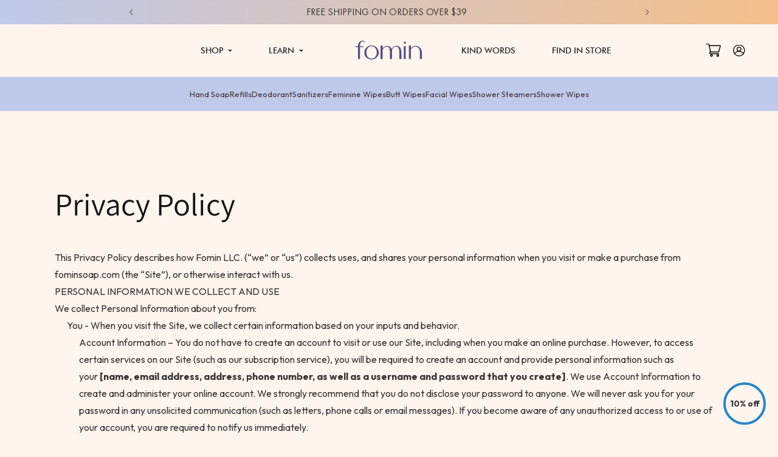

--- FILE ---
content_type: text/html; charset=utf-8
request_url: https://fominsoap.com/pages/privacy-policy
body_size: 77426
content:
<!doctype html>
<html class="js" lang="en">
  <head>
<!-- Google tag (gtag.js) event -->
<script>
  gtag('event', 'shopping_cart', {
    // <event_parameters>
  });
</script>
    
<!-- Google tag (gtag.js) -->
<script async src="https://www.googletagmanager.com/gtag/js?id=G-SMPFXTJQS8">
</script>
<script>
  window.dataLayer = window.dataLayer || [];
  function gtag(){dataLayer.push(arguments);}
  gtag('js', new Date());

  gtag('config', 'G-SMPFXTJQS8');
</script>    

<script type="application/ld+json">
//<![CDATA[
{
"@context": "https:\/\/schema.org\/",
"@type": "SiteNavigationElement",
"headline": "Fomin | Clean Soap and Skincare",
"name": [
    "Whole Body Deodorant",
    "Deodorant Wipes",
    "Travel Soap",
    "Feminine Wipes",
    "Shop All"

    ],
"description": [
    "Fomin stick deodorant offers powerful, all-day odor protection with a smooth application. This powerful, smooth whole body deodorant stick keeps you confident all day. Order Now for lasting odor control.",
    "Fomin AHA deodorant wipes provide on the go, effective odor control and skin-smoothing benefits. Perfect for travel or daily use, these wipes refresh and cleanse with ease.",
    "Stay clean anywhere with Fomin Travel Soap Sheets. Antibacterial, travel-friendly, and perfect for on-the-go handwashing. Shop for hygiene made easy.",
    "Stay fresh with Fomin feminine hygiene wipes. The best feminine wipes for odor and intimate care, designed for gentle cleansing anytime.",
"Explore Fomin's full collection of sustainable body care and travel essentials. From deodorant wipes to hand soap kits, find your favorites today. Order Now."
    ],
"url": [
    "https://fominsoap.com/en-ca/products/fomin-deodorant-stick",
    "https://fominsoap.com/en-ca/products/deodorant-wipes",
    "https://fominsoap.com/en-ca/products/antibacterial-paper-soap-sheets-for-hand-wash",
    "https://fominsoap.com/en-ca/products/fomin-feminine-wipes",
    "https://fominsoap.com/en-ca/collections/shop-all"
    ]
}
//]]>
</script>

 <meta name="google-site-verification" content="RdMHOQKSJoqZIHZ1UPscrO1Vjd_OdkZWPTjyFCUl3j4" />
 <script type="text/javascript">
    (function(c,l,a,r,i,t,y){
        c[a]=c[a]||function(){(c[a].q=c[a].q||[]).push(arguments)};
        t=l.createElement(r);t.async=1;t.src="https://www.clarity.ms/tag/"+i;
        y=l.getElementsByTagName(r)[0];y.parentNode.insertBefore(t,y);
    })(window, document, "clarity", "script", "jty5fsb8t9");
</script>
<meta charset="utf-8">
    <meta http-equiv="X-UA-Compatible" content="IE=edge">
    <meta name="viewport" content="width=device-width,initial-scale=1">
    <meta name="theme-color" content="">
    <link rel="canonical" href="https://fominsoap.com/pages/privacy-policy"><link rel="icon" type="image/png" href="//fominsoap.com/cdn/shop/files/MicrosoftTeams-image_81.jpg?crop=center&height=32&v=1673653617&width=32"><link rel="preconnect" href="https://fonts.shopifycdn.com" crossorigin><title>
      Privacy Policy
 &ndash; Fomin</title>

    
      <meta name="description" content="This Privacy Policy describes how Fomin LLC. (“we” or “us”) collects uses, and shares your personal information when you visit or make a purchase from fominsoap.com (the “Site”), or otherwise interact with us. PERSONAL INFORMATION WE COLLECT AND USE We collect Personal Information about you from: You - When you visit t">
    

    

<meta property="og:site_name" content="Fomin">
<meta property="og:url" content="https://fominsoap.com/pages/privacy-policy">
<meta property="og:title" content="Privacy Policy">
<meta property="og:type" content="website">
<meta property="og:description" content="This Privacy Policy describes how Fomin LLC. (“we” or “us”) collects uses, and shares your personal information when you visit or make a purchase from fominsoap.com (the “Site”), or otherwise interact with us. PERSONAL INFORMATION WE COLLECT AND USE We collect Personal Information about you from: You - When you visit t"><meta property="og:image" content="http://fominsoap.com/cdn/shop/files/Sustainable_Body_Care_I_Fomin.png?v=1733768214">
  <meta property="og:image:secure_url" content="https://fominsoap.com/cdn/shop/files/Sustainable_Body_Care_I_Fomin.png?v=1733768214">
  <meta property="og:image:width" content="1852">
  <meta property="og:image:height" content="1600"><meta name="twitter:site" content="@fominsoap"><meta name="twitter:card" content="summary_large_image">
<meta name="twitter:title" content="Privacy Policy">
<meta name="twitter:description" content="This Privacy Policy describes how Fomin LLC. (“we” or “us”) collects uses, and shares your personal information when you visit or make a purchase from fominsoap.com (the “Site”), or otherwise interact with us. PERSONAL INFORMATION WE COLLECT AND USE We collect Personal Information about you from: You - When you visit t">


    <script src="//fominsoap.com/cdn/shop/t/22/assets/constants.js?v=132983761750457495441741789444" defer="defer"></script>
    <script src="//fominsoap.com/cdn/shop/t/22/assets/pubsub.js?v=158357773527763999511741789444" defer="defer"></script>
    <script src="//fominsoap.com/cdn/shop/t/22/assets/global.js?v=51991071207252161501761977818" defer="defer"></script>
    <script src="//fominsoap.com/cdn/shop/t/22/assets/details-disclosure.js?v=13653116266235556501741789444" defer="defer"></script>
    <script src="//fominsoap.com/cdn/shop/t/22/assets/details-modal.js?v=25581673532751508451741789444" defer="defer"></script>
    <script src="//fominsoap.com/cdn/shop/t/22/assets/search-form.js?v=133129549252120666541741789444" defer="defer"></script><script src="//fominsoap.com/cdn/shop/t/22/assets/animations.js?v=88693664871331136111741789444" defer="defer"></script><script>window.performance && window.performance.mark && window.performance.mark('shopify.content_for_header.start');</script><meta name="facebook-domain-verification" content="0w8o0br1cpij8peew6vhda6exu811k">
<meta id="shopify-digital-wallet" name="shopify-digital-wallet" content="/55038312483/digital_wallets/dialog">
<meta name="shopify-checkout-api-token" content="51b1a552decc9be44de41f472b591de9">
<meta id="in-context-paypal-metadata" data-shop-id="55038312483" data-venmo-supported="false" data-environment="production" data-locale="en_US" data-paypal-v4="true" data-currency="USD">
<script async="async" src="/checkouts/internal/preloads.js?locale=en-US"></script>
<link rel="preconnect" href="https://shop.app" crossorigin="anonymous">
<script async="async" src="https://shop.app/checkouts/internal/preloads.js?locale=en-US&shop_id=55038312483" crossorigin="anonymous"></script>
<script id="apple-pay-shop-capabilities" type="application/json">{"shopId":55038312483,"countryCode":"US","currencyCode":"USD","merchantCapabilities":["supports3DS"],"merchantId":"gid:\/\/shopify\/Shop\/55038312483","merchantName":"Fomin","requiredBillingContactFields":["postalAddress","email"],"requiredShippingContactFields":["postalAddress","email"],"shippingType":"shipping","supportedNetworks":["visa","masterCard","amex","discover","elo","jcb"],"total":{"type":"pending","label":"Fomin","amount":"1.00"},"shopifyPaymentsEnabled":true,"supportsSubscriptions":true}</script>
<script id="shopify-features" type="application/json">{"accessToken":"51b1a552decc9be44de41f472b591de9","betas":["rich-media-storefront-analytics"],"domain":"fominsoap.com","predictiveSearch":true,"shopId":55038312483,"locale":"en"}</script>
<script>var Shopify = Shopify || {};
Shopify.shop = "fominclean.myshopify.com";
Shopify.locale = "en";
Shopify.currency = {"active":"USD","rate":"1.0"};
Shopify.country = "US";
Shopify.theme = {"name":"Smartrr Prod Copy || 2025.03.12","id":160895565859,"schema_name":"Dawn","schema_version":"15.2.0","theme_store_id":887,"role":"main"};
Shopify.theme.handle = "null";
Shopify.theme.style = {"id":null,"handle":null};
Shopify.cdnHost = "fominsoap.com/cdn";
Shopify.routes = Shopify.routes || {};
Shopify.routes.root = "/";</script>
<script type="module">!function(o){(o.Shopify=o.Shopify||{}).modules=!0}(window);</script>
<script>!function(o){function n(){var o=[];function n(){o.push(Array.prototype.slice.apply(arguments))}return n.q=o,n}var t=o.Shopify=o.Shopify||{};t.loadFeatures=n(),t.autoloadFeatures=n()}(window);</script>
<script>
  window.ShopifyPay = window.ShopifyPay || {};
  window.ShopifyPay.apiHost = "shop.app\/pay";
  window.ShopifyPay.redirectState = null;
</script>
<script id="shop-js-analytics" type="application/json">{"pageType":"page"}</script>
<script defer="defer" async type="module" src="//fominsoap.com/cdn/shopifycloud/shop-js/modules/v2/client.init-shop-cart-sync_DtuiiIyl.en.esm.js"></script>
<script defer="defer" async type="module" src="//fominsoap.com/cdn/shopifycloud/shop-js/modules/v2/chunk.common_CUHEfi5Q.esm.js"></script>
<script type="module">
  await import("//fominsoap.com/cdn/shopifycloud/shop-js/modules/v2/client.init-shop-cart-sync_DtuiiIyl.en.esm.js");
await import("//fominsoap.com/cdn/shopifycloud/shop-js/modules/v2/chunk.common_CUHEfi5Q.esm.js");

  window.Shopify.SignInWithShop?.initShopCartSync?.({"fedCMEnabled":true,"windoidEnabled":true});

</script>
<script>
  window.Shopify = window.Shopify || {};
  if (!window.Shopify.featureAssets) window.Shopify.featureAssets = {};
  window.Shopify.featureAssets['shop-js'] = {"shop-cart-sync":["modules/v2/client.shop-cart-sync_DFoTY42P.en.esm.js","modules/v2/chunk.common_CUHEfi5Q.esm.js"],"init-fed-cm":["modules/v2/client.init-fed-cm_D2UNy1i2.en.esm.js","modules/v2/chunk.common_CUHEfi5Q.esm.js"],"init-shop-email-lookup-coordinator":["modules/v2/client.init-shop-email-lookup-coordinator_BQEe2rDt.en.esm.js","modules/v2/chunk.common_CUHEfi5Q.esm.js"],"shop-cash-offers":["modules/v2/client.shop-cash-offers_3CTtReFF.en.esm.js","modules/v2/chunk.common_CUHEfi5Q.esm.js","modules/v2/chunk.modal_BewljZkx.esm.js"],"shop-button":["modules/v2/client.shop-button_C6oxCjDL.en.esm.js","modules/v2/chunk.common_CUHEfi5Q.esm.js"],"init-windoid":["modules/v2/client.init-windoid_5pix8xhK.en.esm.js","modules/v2/chunk.common_CUHEfi5Q.esm.js"],"avatar":["modules/v2/client.avatar_BTnouDA3.en.esm.js"],"init-shop-cart-sync":["modules/v2/client.init-shop-cart-sync_DtuiiIyl.en.esm.js","modules/v2/chunk.common_CUHEfi5Q.esm.js"],"shop-toast-manager":["modules/v2/client.shop-toast-manager_BYv_8cH1.en.esm.js","modules/v2/chunk.common_CUHEfi5Q.esm.js"],"pay-button":["modules/v2/client.pay-button_FnF9EIkY.en.esm.js","modules/v2/chunk.common_CUHEfi5Q.esm.js"],"shop-login-button":["modules/v2/client.shop-login-button_CH1KUpOf.en.esm.js","modules/v2/chunk.common_CUHEfi5Q.esm.js","modules/v2/chunk.modal_BewljZkx.esm.js"],"init-customer-accounts-sign-up":["modules/v2/client.init-customer-accounts-sign-up_aj7QGgYS.en.esm.js","modules/v2/client.shop-login-button_CH1KUpOf.en.esm.js","modules/v2/chunk.common_CUHEfi5Q.esm.js","modules/v2/chunk.modal_BewljZkx.esm.js"],"init-shop-for-new-customer-accounts":["modules/v2/client.init-shop-for-new-customer-accounts_NbnYRf_7.en.esm.js","modules/v2/client.shop-login-button_CH1KUpOf.en.esm.js","modules/v2/chunk.common_CUHEfi5Q.esm.js","modules/v2/chunk.modal_BewljZkx.esm.js"],"init-customer-accounts":["modules/v2/client.init-customer-accounts_ppedhqCH.en.esm.js","modules/v2/client.shop-login-button_CH1KUpOf.en.esm.js","modules/v2/chunk.common_CUHEfi5Q.esm.js","modules/v2/chunk.modal_BewljZkx.esm.js"],"shop-follow-button":["modules/v2/client.shop-follow-button_CMIBBa6u.en.esm.js","modules/v2/chunk.common_CUHEfi5Q.esm.js","modules/v2/chunk.modal_BewljZkx.esm.js"],"lead-capture":["modules/v2/client.lead-capture_But0hIyf.en.esm.js","modules/v2/chunk.common_CUHEfi5Q.esm.js","modules/v2/chunk.modal_BewljZkx.esm.js"],"checkout-modal":["modules/v2/client.checkout-modal_BBxc70dQ.en.esm.js","modules/v2/chunk.common_CUHEfi5Q.esm.js","modules/v2/chunk.modal_BewljZkx.esm.js"],"shop-login":["modules/v2/client.shop-login_hM3Q17Kl.en.esm.js","modules/v2/chunk.common_CUHEfi5Q.esm.js","modules/v2/chunk.modal_BewljZkx.esm.js"],"payment-terms":["modules/v2/client.payment-terms_CAtGlQYS.en.esm.js","modules/v2/chunk.common_CUHEfi5Q.esm.js","modules/v2/chunk.modal_BewljZkx.esm.js"]};
</script>
<script>(function() {
  var isLoaded = false;
  function asyncLoad() {
    if (isLoaded) return;
    isLoaded = true;
    var urls = ["https:\/\/cdn-loyalty.yotpo.com\/loader\/a6Zx2XDUU9PuJ1q8twV7Zw.js?shop=fominclean.myshopify.com","https:\/\/cdn.nfcube.com\/tiktok-0b7660b725443b85ddd639e38801e361.js?shop=fominclean.myshopify.com","https:\/\/cdn.shopify.com\/s\/files\/1\/0597\/3783\/3627\/files\/tptinstall.min.js?v=1718591634\u0026t=tapita-seo-script-tags\u0026shop=fominclean.myshopify.com","https:\/\/api.fastbundle.co\/scripts\/src.js?shop=fominclean.myshopify.com","https:\/\/tools.luckyorange.com\/core\/lo.js?site-id=fc1dda8e\u0026shop=fominclean.myshopify.com","https:\/\/cdnbevi.spicegems.com\/js\/serve\/fominclean.myshopify.com\/v1\/index_bfd31fc1c1d875aa6d770fe80d9f71f3fb34730b.js?v=live312\u0026shop=fominclean.myshopify.com","https:\/\/cdn.roseperl.com\/storelocator-prod\/stockist-form\/fominclean-1753097519.js?shop=fominclean.myshopify.com","https:\/\/cdn.roseperl.com\/storelocator-prod\/setting\/fominclean-1761938405.js?shop=fominclean.myshopify.com","https:\/\/cdn.roseperl.com\/storelocator-prod\/wtb\/fominclean-1761938406.js?shop=fominclean.myshopify.com"];
    for (var i = 0; i < urls.length; i++) {
      var s = document.createElement('script');
      s.type = 'text/javascript';
      s.async = true;
      s.src = urls[i];
      var x = document.getElementsByTagName('script')[0];
      x.parentNode.insertBefore(s, x);
    }
  };
  if(window.attachEvent) {
    window.attachEvent('onload', asyncLoad);
  } else {
    window.addEventListener('load', asyncLoad, false);
  }
})();</script>
<script id="__st">var __st={"a":55038312483,"offset":-28800,"reqid":"4cf0ee42-b858-4a8b-8e7c-923b0cfe672c-1767376192","pageurl":"fominsoap.com\/pages\/privacy-policy","s":"pages-84021968931","u":"1a087ca2cda8","p":"page","rtyp":"page","rid":84021968931};</script>
<script>window.ShopifyPaypalV4VisibilityTracking = true;</script>
<script id="captcha-bootstrap">!function(){'use strict';const t='contact',e='account',n='new_comment',o=[[t,t],['blogs',n],['comments',n],[t,'customer']],c=[[e,'customer_login'],[e,'guest_login'],[e,'recover_customer_password'],[e,'create_customer']],r=t=>t.map((([t,e])=>`form[action*='/${t}']:not([data-nocaptcha='true']) input[name='form_type'][value='${e}']`)).join(','),a=t=>()=>t?[...document.querySelectorAll(t)].map((t=>t.form)):[];function s(){const t=[...o],e=r(t);return a(e)}const i='password',u='form_key',d=['recaptcha-v3-token','g-recaptcha-response','h-captcha-response',i],f=()=>{try{return window.sessionStorage}catch{return}},m='__shopify_v',_=t=>t.elements[u];function p(t,e,n=!1){try{const o=window.sessionStorage,c=JSON.parse(o.getItem(e)),{data:r}=function(t){const{data:e,action:n}=t;return t[m]||n?{data:e,action:n}:{data:t,action:n}}(c);for(const[e,n]of Object.entries(r))t.elements[e]&&(t.elements[e].value=n);n&&o.removeItem(e)}catch(o){console.error('form repopulation failed',{error:o})}}const l='form_type',E='cptcha';function T(t){t.dataset[E]=!0}const w=window,h=w.document,L='Shopify',v='ce_forms',y='captcha';let A=!1;((t,e)=>{const n=(g='f06e6c50-85a8-45c8-87d0-21a2b65856fe',I='https://cdn.shopify.com/shopifycloud/storefront-forms-hcaptcha/ce_storefront_forms_captcha_hcaptcha.v1.5.2.iife.js',D={infoText:'Protected by hCaptcha',privacyText:'Privacy',termsText:'Terms'},(t,e,n)=>{const o=w[L][v],c=o.bindForm;if(c)return c(t,g,e,D).then(n);var r;o.q.push([[t,g,e,D],n]),r=I,A||(h.body.append(Object.assign(h.createElement('script'),{id:'captcha-provider',async:!0,src:r})),A=!0)});var g,I,D;w[L]=w[L]||{},w[L][v]=w[L][v]||{},w[L][v].q=[],w[L][y]=w[L][y]||{},w[L][y].protect=function(t,e){n(t,void 0,e),T(t)},Object.freeze(w[L][y]),function(t,e,n,w,h,L){const[v,y,A,g]=function(t,e,n){const i=e?o:[],u=t?c:[],d=[...i,...u],f=r(d),m=r(i),_=r(d.filter((([t,e])=>n.includes(e))));return[a(f),a(m),a(_),s()]}(w,h,L),I=t=>{const e=t.target;return e instanceof HTMLFormElement?e:e&&e.form},D=t=>v().includes(t);t.addEventListener('submit',(t=>{const e=I(t);if(!e)return;const n=D(e)&&!e.dataset.hcaptchaBound&&!e.dataset.recaptchaBound,o=_(e),c=g().includes(e)&&(!o||!o.value);(n||c)&&t.preventDefault(),c&&!n&&(function(t){try{if(!f())return;!function(t){const e=f();if(!e)return;const n=_(t);if(!n)return;const o=n.value;o&&e.removeItem(o)}(t);const e=Array.from(Array(32),(()=>Math.random().toString(36)[2])).join('');!function(t,e){_(t)||t.append(Object.assign(document.createElement('input'),{type:'hidden',name:u})),t.elements[u].value=e}(t,e),function(t,e){const n=f();if(!n)return;const o=[...t.querySelectorAll(`input[type='${i}']`)].map((({name:t})=>t)),c=[...d,...o],r={};for(const[a,s]of new FormData(t).entries())c.includes(a)||(r[a]=s);n.setItem(e,JSON.stringify({[m]:1,action:t.action,data:r}))}(t,e)}catch(e){console.error('failed to persist form',e)}}(e),e.submit())}));const S=(t,e)=>{t&&!t.dataset[E]&&(n(t,e.some((e=>e===t))),T(t))};for(const o of['focusin','change'])t.addEventListener(o,(t=>{const e=I(t);D(e)&&S(e,y())}));const B=e.get('form_key'),M=e.get(l),P=B&&M;t.addEventListener('DOMContentLoaded',(()=>{const t=y();if(P)for(const e of t)e.elements[l].value===M&&p(e,B);[...new Set([...A(),...v().filter((t=>'true'===t.dataset.shopifyCaptcha))])].forEach((e=>S(e,t)))}))}(h,new URLSearchParams(w.location.search),n,t,e,['guest_login'])})(!0,!0)}();</script>
<script integrity="sha256-4kQ18oKyAcykRKYeNunJcIwy7WH5gtpwJnB7kiuLZ1E=" data-source-attribution="shopify.loadfeatures" defer="defer" src="//fominsoap.com/cdn/shopifycloud/storefront/assets/storefront/load_feature-a0a9edcb.js" crossorigin="anonymous"></script>
<script crossorigin="anonymous" defer="defer" src="//fominsoap.com/cdn/shopifycloud/storefront/assets/shopify_pay/storefront-65b4c6d7.js?v=20250812"></script>
<script data-source-attribution="shopify.dynamic_checkout.dynamic.init">var Shopify=Shopify||{};Shopify.PaymentButton=Shopify.PaymentButton||{isStorefrontPortableWallets:!0,init:function(){window.Shopify.PaymentButton.init=function(){};var t=document.createElement("script");t.src="https://fominsoap.com/cdn/shopifycloud/portable-wallets/latest/portable-wallets.en.js",t.type="module",document.head.appendChild(t)}};
</script>
<script data-source-attribution="shopify.dynamic_checkout.buyer_consent">
  function portableWalletsHideBuyerConsent(e){var t=document.getElementById("shopify-buyer-consent"),n=document.getElementById("shopify-subscription-policy-button");t&&n&&(t.classList.add("hidden"),t.setAttribute("aria-hidden","true"),n.removeEventListener("click",e))}function portableWalletsShowBuyerConsent(e){var t=document.getElementById("shopify-buyer-consent"),n=document.getElementById("shopify-subscription-policy-button");t&&n&&(t.classList.remove("hidden"),t.removeAttribute("aria-hidden"),n.addEventListener("click",e))}window.Shopify?.PaymentButton&&(window.Shopify.PaymentButton.hideBuyerConsent=portableWalletsHideBuyerConsent,window.Shopify.PaymentButton.showBuyerConsent=portableWalletsShowBuyerConsent);
</script>
<script data-source-attribution="shopify.dynamic_checkout.cart.bootstrap">document.addEventListener("DOMContentLoaded",(function(){function t(){return document.querySelector("shopify-accelerated-checkout-cart, shopify-accelerated-checkout")}if(t())Shopify.PaymentButton.init();else{new MutationObserver((function(e,n){t()&&(Shopify.PaymentButton.init(),n.disconnect())})).observe(document.body,{childList:!0,subtree:!0})}}));
</script>
<link id="shopify-accelerated-checkout-styles" rel="stylesheet" media="screen" href="https://fominsoap.com/cdn/shopifycloud/portable-wallets/latest/accelerated-checkout-backwards-compat.css" crossorigin="anonymous">
<style id="shopify-accelerated-checkout-cart">
        #shopify-buyer-consent {
  margin-top: 1em;
  display: inline-block;
  width: 100%;
}

#shopify-buyer-consent.hidden {
  display: none;
}

#shopify-subscription-policy-button {
  background: none;
  border: none;
  padding: 0;
  text-decoration: underline;
  font-size: inherit;
  cursor: pointer;
}

#shopify-subscription-policy-button::before {
  box-shadow: none;
}

      </style>
<script id="sections-script" data-sections="header" defer="defer" src="//fominsoap.com/cdn/shop/t/22/compiled_assets/scripts.js?11822"></script>
<script>window.performance && window.performance.mark && window.performance.mark('shopify.content_for_header.end');</script>


    <style data-shopify>
      @font-face {
  font-family: Assistant;
  font-weight: 400;
  font-style: normal;
  font-display: swap;
  src: url("//fominsoap.com/cdn/fonts/assistant/assistant_n4.9120912a469cad1cc292572851508ca49d12e768.woff2") format("woff2"),
       url("//fominsoap.com/cdn/fonts/assistant/assistant_n4.6e9875ce64e0fefcd3f4446b7ec9036b3ddd2985.woff") format("woff");
}

      @font-face {
  font-family: Assistant;
  font-weight: 700;
  font-style: normal;
  font-display: swap;
  src: url("//fominsoap.com/cdn/fonts/assistant/assistant_n7.bf44452348ec8b8efa3aa3068825305886b1c83c.woff2") format("woff2"),
       url("//fominsoap.com/cdn/fonts/assistant/assistant_n7.0c887fee83f6b3bda822f1150b912c72da0f7b64.woff") format("woff");
}

      
      
      @font-face {
  font-family: Assistant;
  font-weight: 400;
  font-style: normal;
  font-display: swap;
  src: url("//fominsoap.com/cdn/fonts/assistant/assistant_n4.9120912a469cad1cc292572851508ca49d12e768.woff2") format("woff2"),
       url("//fominsoap.com/cdn/fonts/assistant/assistant_n4.6e9875ce64e0fefcd3f4446b7ec9036b3ddd2985.woff") format("woff");
}


      
        :root,
        .color-scheme-1 {
          --color-background: 255,255,255;
        
          --gradient-background: #ffffff;
        

        

        --color-foreground: 18,18,18;
        --color-background-contrast: 191,191,191;
        --color-shadow: 18,18,18;
        --color-button: 18,18,18;
        --color-button-text: 255,255,255;
        --color-secondary-button: 255,255,255;
        --color-secondary-button-text: 18,18,18;
        --color-link: 18,18,18;
        --color-badge-foreground: 18,18,18;
        --color-badge-background: 255,255,255;
        --color-badge-border: 18,18,18;
        --payment-terms-background-color: rgb(255 255 255);
      }
      
        
        .color-scheme-2 {
          --color-background: 243,243,243;
        
          --gradient-background: #f3f3f3;
        

        

        --color-foreground: 18,18,18;
        --color-background-contrast: 179,179,179;
        --color-shadow: 18,18,18;
        --color-button: 18,18,18;
        --color-button-text: 243,243,243;
        --color-secondary-button: 243,243,243;
        --color-secondary-button-text: 18,18,18;
        --color-link: 18,18,18;
        --color-badge-foreground: 18,18,18;
        --color-badge-background: 243,243,243;
        --color-badge-border: 18,18,18;
        --payment-terms-background-color: rgb(243 243 243);
      }
      
        
        .color-scheme-3 {
          --color-background: 36,40,51;
        
          --gradient-background: #242833;
        

        

        --color-foreground: 255,255,255;
        --color-background-contrast: 47,52,66;
        --color-shadow: 18,18,18;
        --color-button: 255,255,255;
        --color-button-text: 0,0,0;
        --color-secondary-button: 36,40,51;
        --color-secondary-button-text: 255,255,255;
        --color-link: 255,255,255;
        --color-badge-foreground: 255,255,255;
        --color-badge-background: 36,40,51;
        --color-badge-border: 255,255,255;
        --payment-terms-background-color: rgb(36 40 51);
      }
      
        
        .color-scheme-4 {
          --color-background: 18,18,18;
        
          --gradient-background: #121212;
        

        

        --color-foreground: 255,255,255;
        --color-background-contrast: 146,146,146;
        --color-shadow: 18,18,18;
        --color-button: 255,255,255;
        --color-button-text: 18,18,18;
        --color-secondary-button: 18,18,18;
        --color-secondary-button-text: 255,255,255;
        --color-link: 255,255,255;
        --color-badge-foreground: 255,255,255;
        --color-badge-background: 18,18,18;
        --color-badge-border: 255,255,255;
        --payment-terms-background-color: rgb(18 18 18);
      }
      
        
        .color-scheme-5 {
          --color-background: 51,79,180;
        
          --gradient-background: #334fb4;
        

        

        --color-foreground: 255,255,255;
        --color-background-contrast: 23,35,81;
        --color-shadow: 18,18,18;
        --color-button: 255,255,255;
        --color-button-text: 51,79,180;
        --color-secondary-button: 51,79,180;
        --color-secondary-button-text: 255,255,255;
        --color-link: 255,255,255;
        --color-badge-foreground: 255,255,255;
        --color-badge-background: 51,79,180;
        --color-badge-border: 255,255,255;
        --payment-terms-background-color: rgb(51 79 180);
      }
      

      body, .color-scheme-1, .color-scheme-2, .color-scheme-3, .color-scheme-4, .color-scheme-5 {
        color: rgba(var(--color-foreground), 0.75);
        background-color: rgb(var(--color-background));
      }

      :root {
        --font-body-family: Assistant, sans-serif;
        --font-body-style: normal;
        --font-body-weight: 400;
        --font-body-weight-bold: 700;

        --font-heading-family: Assistant, sans-serif;
        --font-heading-style: normal;
        --font-heading-weight: 400;

        --font-body-scale: 1.0;
        --font-heading-scale: 1.0;

        --media-padding: px;
        --media-border-opacity: 0.05;
        --media-border-width: 1px;
        --media-radius: 0px;
        --media-shadow-opacity: 0.0;
        --media-shadow-horizontal-offset: 0px;
        --media-shadow-vertical-offset: 4px;
        --media-shadow-blur-radius: 5px;
        --media-shadow-visible: 0;

        --page-width: 120rem;
        --page-width-margin: 0rem;

        --product-card-image-padding: 0.0rem;
        --product-card-corner-radius: 0.0rem;
        --product-card-text-alignment: left;
        --product-card-border-width: 0.0rem;
        --product-card-border-opacity: 0.1;
        --product-card-shadow-opacity: 0.0;
        --product-card-shadow-visible: 0;
        --product-card-shadow-horizontal-offset: 0.0rem;
        --product-card-shadow-vertical-offset: 0.4rem;
        --product-card-shadow-blur-radius: 0.5rem;

        --collection-card-image-padding: 0.0rem;
        --collection-card-corner-radius: 0.0rem;
        --collection-card-text-alignment: left;
        --collection-card-border-width: 0.0rem;
        --collection-card-border-opacity: 0.1;
        --collection-card-shadow-opacity: 0.0;
        --collection-card-shadow-visible: 0;
        --collection-card-shadow-horizontal-offset: 0.0rem;
        --collection-card-shadow-vertical-offset: 0.4rem;
        --collection-card-shadow-blur-radius: 0.5rem;

        --blog-card-image-padding: 0.0rem;
        --blog-card-corner-radius: 0.0rem;
        --blog-card-text-alignment: left;
        --blog-card-border-width: 0.0rem;
        --blog-card-border-opacity: 0.1;
        --blog-card-shadow-opacity: 0.0;
        --blog-card-shadow-visible: 0;
        --blog-card-shadow-horizontal-offset: 0.0rem;
        --blog-card-shadow-vertical-offset: 0.4rem;
        --blog-card-shadow-blur-radius: 0.5rem;

        --badge-corner-radius: 4.0rem;

        --popup-border-width: 1px;
        --popup-border-opacity: 0.1;
        --popup-corner-radius: 0px;
        --popup-shadow-opacity: 0.05;
        --popup-shadow-horizontal-offset: 0px;
        --popup-shadow-vertical-offset: 4px;
        --popup-shadow-blur-radius: 5px;

        --drawer-border-width: 1px;
        --drawer-border-opacity: 0.1;
        --drawer-shadow-opacity: 0.0;
        --drawer-shadow-horizontal-offset: 0px;
        --drawer-shadow-vertical-offset: 4px;
        --drawer-shadow-blur-radius: 5px;

        --spacing-sections-desktop: 0px;
        --spacing-sections-mobile: 0px;

        --grid-desktop-vertical-spacing: 8px;
        --grid-desktop-horizontal-spacing: 8px;
        --grid-mobile-vertical-spacing: 4px;
        --grid-mobile-horizontal-spacing: 4px;

        --text-boxes-border-opacity: 0.1;
        --text-boxes-border-width: 0px;
        --text-boxes-radius: 0px;
        --text-boxes-shadow-opacity: 0.0;
        --text-boxes-shadow-visible: 0;
        --text-boxes-shadow-horizontal-offset: 0px;
        --text-boxes-shadow-vertical-offset: 4px;
        --text-boxes-shadow-blur-radius: 5px;

        --buttons-radius: 0px;
        --buttons-radius-outset: 0px;
        --buttons-border-width: 1px;
        --buttons-border-opacity: 1.0;
        --buttons-shadow-opacity: 0.0;
        --buttons-shadow-visible: 0;
        --buttons-shadow-horizontal-offset: 0px;
        --buttons-shadow-vertical-offset: 4px;
        --buttons-shadow-blur-radius: 5px;
        --buttons-border-offset: 0px;

        --inputs-radius: 0px;
        --inputs-border-width: 1px;
        --inputs-border-opacity: 0.55;
        --inputs-shadow-opacity: 0.0;
        --inputs-shadow-horizontal-offset: 0px;
        --inputs-margin-offset: 0px;
        --inputs-shadow-vertical-offset: 4px;
        --inputs-shadow-blur-radius: 5px;
        --inputs-radius-outset: 0px;

        --variant-pills-radius: 40px;
        --variant-pills-border-width: 1px;
        --variant-pills-border-opacity: 0.55;
        --variant-pills-shadow-opacity: 0.0;
        --variant-pills-shadow-horizontal-offset: 0px;
        --variant-pills-shadow-vertical-offset: 4px;
        --variant-pills-shadow-blur-radius: 5px;
      }

      *,
      *::before,
      *::after {
        box-sizing: inherit;
      }

      html {
        box-sizing: border-box;
        font-size: calc(var(--font-body-scale) * 62.5%);
        height: 100%;
      }

      body {
        display: grid;
        grid-template-rows: auto auto 1fr auto;
        grid-template-columns: 100%;
        min-height: 100%;
        margin: 0;
        font-size: 1.5rem;
        letter-spacing: 0.06rem;
        line-height: calc(1 + 0.8 / var(--font-body-scale));
        font-family: var(--font-body-family);
        font-style: var(--font-body-style);
        font-weight: var(--font-body-weight);
      }

      @media screen and (min-width: 750px) {
        body {
          font-size: 1.6rem;
        }
      }
    </style>

    <link href="//fominsoap.com/cdn/shop/t/22/assets/base.css?v=159841507637079171801741789444" rel="stylesheet" type="text/css" media="all" />
    <link rel="stylesheet" href="//fominsoap.com/cdn/shop/t/22/assets/component-cart-items.css?v=123238115697927560811741789444" media="print" onload="this.media='all'">
      <link rel="preload" as="font" href="//fominsoap.com/cdn/fonts/assistant/assistant_n4.9120912a469cad1cc292572851508ca49d12e768.woff2" type="font/woff2" crossorigin>
      

      <link rel="preload" as="font" href="//fominsoap.com/cdn/fonts/assistant/assistant_n4.9120912a469cad1cc292572851508ca49d12e768.woff2" type="font/woff2" crossorigin>
      
<link href="//fominsoap.com/cdn/shop/t/22/assets/component-localization-form.css?v=170315343355214948141741789444" rel="stylesheet" type="text/css" media="all" />
      <script src="//fominsoap.com/cdn/shop/t/22/assets/localization-form.js?v=144176611646395275351741789444" defer="defer"></script><link
        rel="stylesheet"
        href="//fominsoap.com/cdn/shop/t/22/assets/component-predictive-search.css?v=118923337488134913561741789444"
        media="print"
        onload="this.media='all'"
      ><script>
      if (Shopify.designMode) {
        document.documentElement.classList.add('shopify-design-mode');
      }
    </script>
    <script src="//fominsoap.com/cdn/shop/t/22/assets/jquery.min.js?v=148454804544680544481741789444" defer="defer"></script>
    <script src="//fominsoap.com/cdn/shop/t/22/assets/owl.js?v=99061695219016130251741789444" defer="defer"></script>
    <script src="//fominsoap.com/cdn/shop/t/22/assets/cache.js?v=112459539602172314101741789444" defer="defer"></script>
    <script src="//fominsoap.com/cdn/shop/t/22/assets/custom.js?v=113487269419680266841765770874" defer="defer"></script>
    <link rel="preconnect" href="https://fonts.googleapis.com">
    <link rel="preconnect" href="https://fonts.gstatic.com" crossorigin>
    <link href="https://fonts.googleapis.com/css2?family=Outfit:wght@100..900&display=swap" rel="stylesheet">
    <link href="//fominsoap.com/cdn/shop/t/22/assets/custom.css?v=160918863523532087731767154984" rel="stylesheet" type="text/css" media="all" />
    <link href="//fominsoap.com/cdn/shop/t/22/assets/responsive.css?v=162960926817632148691767155027" rel="stylesheet" type="text/css" media="all" />
  <link rel="preload" href="https://cdn.opinew.com/styles/opw-icons/style.css" as="style" onload="this.onload=null;this.rel='stylesheet'">
    <noscript><link rel="stylesheet" href="https://cdn.opinew.com/styles/opw-icons/style.css"></noscript>
<style id='opinew_product_plugin_css'>
    .opinew-stars-plugin-product .opinew-star-plugin-inside .stars-color, 
    .opinew-stars-plugin-product .stars-color, 
    .stars-color {
        color:#8566F7FF !important;
    }
    .opinew-stars-plugin-link {
        cursor: pointer;
    }
    .opinew-no-reviews-stars-plugin:hover {
        color: #C45500;
    }
    
    .opw-widget-wrapper-default {
        max-width: 1200px;
        margin: 0 auto;
    }
    
            #opinew-stars-plugin-product {
                text-align:left;
            }
            
            .opinew-stars-plugin-product-list {
                text-align:center;
            }
            
            .no-reviews-hide-widget{
                display: none;
               } .opinew-star-plugin-inside i.opw-noci:empty{display:inherit!important}#opinew_all_reviews_plugin_app:empty,#opinew_badge_plugin_app:empty,#opinew_carousel_plugin_app:empty,#opinew_product_floating_widget:empty,#opinew_product_plugin_app:empty,#opinew_review_request_app:empty,.opinew-all-reviews-plugin-dynamic:empty,.opinew-badge-plugin-dynamic:empty,.opinew-carousel-plugin-dynamic:empty,.opinew-product-plugin-dynamic:empty,.opinew-review-request-dynamic:empty,.opw-dynamic-stars-collection:empty,.opw-dynamic-stars:empty{display:block!important} </style>
<meta id='opinew_config_container'  data-opwconfig='{&quot;server_url&quot;: &quot;https://api.opinew.com&quot;, &quot;shop&quot;: {&quot;id&quot;: 206636, &quot;name&quot;: &quot;Fomin&quot;, &quot;public_api_key&quot;: &quot;AR8ZVKFV456O7M9XYNGU&quot;, &quot;logo_url&quot;: &quot;https://opinew.imgix.net/https%3A%2F%2Fcdn.opinew.com%2Femail-template-images%2F206636%2F9CVU610UHY.png?fit=max&amp;h=450&amp;orient=0&amp;s=c216a25a3fed7df93f3099641030da60&quot;}, &quot;permissions&quot;: {&quot;no_branding&quot;: true, &quot;up_to3_photos&quot;: true, &quot;up_to5_photos&quot;: false, &quot;q_and_a&quot;: true, &quot;video_reviews&quot;: true, &quot;optimised_images&quot;: true, &quot;link_shops_single&quot;: false, &quot;link_shops_double&quot;: false, &quot;link_shops_unlimited&quot;: false, &quot;bazaarvoice_integration&quot;: false}, &quot;review_publishing&quot;: &quot;email&quot;, &quot;badge_shop_reviews_link&quot;: &quot;https://api.opinew.com/shop-reviews/206636&quot;, &quot;stars_color_product_and_collections&quot;: &quot;#8566F7FF&quot;, &quot;theme_transparent_color&quot;: &quot;initial&quot;, &quot;navbar_color&quot;: &quot;#232323&quot;, &quot;questions_and_answers_active&quot;: false, &quot;number_reviews_per_page&quot;: 11, &quot;show_customer_images_section&quot;: true, &quot;display_stars_if_no_reviews&quot;: true, &quot;stars_alignment_product_page&quot;: &quot;left&quot;, &quot;stars_alignment_product_page_mobile&quot;: &quot;center&quot;, &quot;stars_alignment_collections&quot;: &quot;center&quot;, &quot;stars_alignment_collections_mobile&quot;: &quot;center&quot;, &quot;badge_stars_color&quot;: &quot;#ffc617&quot;, &quot;badge_border_color&quot;: &quot;#dae1e7&quot;, &quot;badge_background_color&quot;: &quot;#ffffff&quot;, &quot;badge_text_color&quot;: &quot;#3C3C3C&quot;, &quot;badge_secondary_text_color&quot;: &quot;#606f7b&quot;, &quot;carousel_theme_style&quot;: &quot;card&quot;, &quot;carousel_stars_color&quot;: &quot;#FFC617&quot;, &quot;carousel_border_color&quot;: &quot;#c5c5c5&quot;, &quot;carousel_background_color&quot;: &quot;#ffffff00&quot;, &quot;carousel_controls_color&quot;: &quot;#5a5a5a&quot;, &quot;carousel_verified_badge_color&quot;: &quot;#38c172&quot;, &quot;carousel_text_color&quot;: &quot;#3d4852&quot;, &quot;carousel_secondary_text_color&quot;: &quot;#606f7b&quot;, &quot;carousel_product_name_color&quot;: &quot;#3d4852&quot;, &quot;carousel_widget_show_dates&quot;: true, &quot;carousel_border_active&quot;: false, &quot;carousel_auto_scroll&quot;: false, &quot;carousel_show_product_name&quot;: false, &quot;carousel_featured_reviews&quot;: [], &quot;display_widget_if_no_reviews&quot;: false, &quot;show_country_and_foreign_reviews&quot;: false, &quot;show_full_customer_names&quot;: false, &quot;custom_header_url&quot;: null, &quot;custom_card_url&quot;: null, &quot;custom_gallery_url&quot;: null, &quot;default_sorting&quot;: &quot;recent&quot;, &quot;enable_widget_review_search&quot;: false, &quot;center_stars_mobile&quot;: false, &quot;center_stars_mobile_breakpoint&quot;: &quot;1000px&quot;, &quot;ab_test_active&quot;: false, &quot;request_form_stars_color&quot;: &quot;#8566F7&quot;, &quot;request_form_image_url&quot;: &quot;https://opinew.imgix.net/https%3A%2F%2Fcdn.opinew.com%2Femail-template-images%2F206636%2F2FHZVYR90N.png?fit=max&amp;h=450&amp;orient=0&amp;s=a0ea9435ba7fa0e0c406fd46b1224ce4&quot;, &quot;request_form_custom_css&quot;: null, &quot;background_color&quot;: &quot;#FCECDE14&quot;, &quot;buttons_color&quot;: &quot;#ffc617&quot;, &quot;display_floating_widget&quot;: false, &quot;display_review_source&quot;: false, &quot;floating_widget_button_background_color&quot;: &quot;#000000&quot;, &quot;floating_widget_button_text_color&quot;: &quot;#ffffff&quot;, &quot;floating_widget_button_position&quot;: &quot;left&quot;, &quot;navbar_text_color&quot;: &quot;#000000&quot;, &quot;number_review_columns&quot;: 2, &quot;pagination_color&quot;: &quot;#000000&quot;, &quot;preferred_date_format&quot;: &quot;MM/dd/yyyy&quot;, &quot;preferred_language&quot;: &quot;en&quot;, &quot;review_image_max_height&quot;: &quot;450px&quot;, &quot;reviews_card_border_active&quot;: true, &quot;reviews_card_border_color&quot;: &quot;#E5DEFFFF&quot;, &quot;secondary_text_color&quot;: &quot;#232323&quot;, &quot;show_large_review_image&quot;: false, &quot;show_review_images&quot;: true, &quot;show_star_bars&quot;: true, &quot;star_bars_width&quot;: &quot;300px&quot;, &quot;star_bars_width_auto&quot;: true, &quot;stars_color&quot;: &quot;#8566F7FF&quot;, &quot;text_color&quot;: &quot;#000000&quot;, &quot;verified_badge_color&quot;: &quot;#2EC58FFF&quot;, &quot;widget_show_dates&quot;: true, &quot;widget_theme_style&quot;: &quot;flat&quot;, &quot;widget_top_section_style&quot;: &quot;minimal&quot;, &quot;new_widget_version&quot;: true, &quot;shop_widgets_updated&quot;: true, &quot;display_verified_badge&quot;: true, &quot;filter_sort_by_button_color&quot;: &quot;#232323&quot;, &quot;pagination_arrows_button_color&quot;: &quot;#8566F7FF&quot;, &quot;review_card_border_radius&quot;: &quot;20px&quot;, &quot;review_source_label_color&quot;: &quot;#232323&quot;, &quot;reviews_number_color&quot;: &quot;#000000&quot;, &quot;search_icon_color&quot;: &quot;#232323&quot;, &quot;search_placeholder_color&quot;: &quot;#000000&quot;, &quot;write_review_button_color&quot;: &quot;#232323&quot;, &quot;write_review_button_text_color&quot;: &quot;#ffffff&quot;, &quot;fonts&quot;: {&quot;reviews_card_main_font_size&quot;: &quot;1rem&quot;, &quot;reviews_card_secondary_font_size&quot;: &quot;1rem&quot;, &quot;form_headings_font_size&quot;: &quot;0.875rem&quot;, &quot;form_input_font_size&quot;: &quot;1.125rem&quot;, &quot;paginator_font_size&quot;: &quot;1.125rem&quot;, &quot;badge_average_score&quot;: &quot;2rem&quot;, &quot;badge_primary&quot;: &quot;1.25rem&quot;, &quot;badge_secondary&quot;: &quot;1rem&quot;, &quot;carousel_primary&quot;: &quot;1rem&quot;, &quot;carousel_secondary&quot;: &quot;1rem&quot;, &quot;star_summary_overall_score_font_size&quot;: &quot;2.25rem&quot;, &quot;star_summary_progress_bars_font_size&quot;: &quot;1.125rem&quot;, &quot;filters_font_size&quot;: &quot;1rem&quot;, &quot;form_post_font_size&quot;: &quot;2.25rem&quot;, &quot;navbar_buttons_font_size&quot;: &quot;1.125rem&quot;, &quot;navbar_reviews_title_font_size&quot;: &quot;1rem&quot;, &quot;qna_title_font_size&quot;: &quot;1.5rem&quot;, &quot;star_summary_reviewsnum_font_size&quot;: &quot;0.875rem&quot;}, &quot;special_pagination&quot;: false, &quot;hide_review_count_widget&quot;: false}' >
<script> 
  var OPW_PUBLIC_KEY = "AR8ZVKFV456O7M9XYNGU";
  var OPW_API_ENDPOINT = "https://api.opinew.com";
  var OPW_CHECKER_ENDPOINT = "https://shop-status.opinew.cloud";
  var OPW_BACKEND_VERSION = "25.15.2-0-gb0fa67e08";
</script>
<script src="https://cdn.opinew.com/shop-widgets/static/js/index.016e7e03.js" defer></script>


  <!-- Google Tag Manager -->
<script>(function(w,d,s,l,i){w[l]=w[l]||[];w[l].push({'gtm.start':
new Date().getTime(),event:'gtm.js'});var f=d.getElementsByTagName(s)[0],
j=d.createElement(s),dl=l!='dataLayer'?'&l='+l:'';j.async=true;j.src=
'https://www.googletagmanager.com/gtm.js?id='+i+dl;f.parentNode.insertBefore(j,f);
})(window,document,'script','dataLayer','GTM-MQQM2FZC');</script>
<!-- End Google Tag Manager -->
  <!-- BEGIN app block: shopify://apps/klaviyo-email-marketing-sms/blocks/klaviyo-onsite-embed/2632fe16-c075-4321-a88b-50b567f42507 -->












  <script async src="https://static.klaviyo.com/onsite/js/UmwHad/klaviyo.js?company_id=UmwHad"></script>
  <script>!function(){if(!window.klaviyo){window._klOnsite=window._klOnsite||[];try{window.klaviyo=new Proxy({},{get:function(n,i){return"push"===i?function(){var n;(n=window._klOnsite).push.apply(n,arguments)}:function(){for(var n=arguments.length,o=new Array(n),w=0;w<n;w++)o[w]=arguments[w];var t="function"==typeof o[o.length-1]?o.pop():void 0,e=new Promise((function(n){window._klOnsite.push([i].concat(o,[function(i){t&&t(i),n(i)}]))}));return e}}})}catch(n){window.klaviyo=window.klaviyo||[],window.klaviyo.push=function(){var n;(n=window._klOnsite).push.apply(n,arguments)}}}}();</script>

  




  <script>
    window.klaviyoReviewsProductDesignMode = false
  </script>







<!-- END app block --><!-- BEGIN app block: shopify://apps/fbp-fast-bundle/blocks/fast_bundle/9e87fbe2-9041-4c23-acf5-322413994cef -->
  <!-- BEGIN app snippet: fast_bundle -->




<script>
    if (Math.random() < 0.05) {
      window.FastBundleRenderTimestamp = Date.now();
    }
    const newBaseUrl = 'https://sdk.fastbundle.co'
    const apiURL = 'https://api.fastbundle.co'
    const rbrAppUrl = `${newBaseUrl}/{version}/main.min.js`
    const rbrVendorUrl = `${newBaseUrl}/{version}/vendor.js`
    const rbrCartUrl = `${apiURL}/scripts/cart.js`
    const rbrStyleUrl = `${newBaseUrl}/{version}/main.min.css`

    const legacyRbrAppUrl = `${apiURL}/react-src/static/js/main.min.js`
    const legacyRbrStyleUrl = `${apiURL}/react-src/static/css/main.min.css`

    const previousScriptLoaded = Boolean(document.querySelectorAll(`script[src*="${newBaseUrl}"]`).length)
    const previousLegacyScriptLoaded = Boolean(document.querySelectorAll(`script[src*="${legacyRbrAppUrl}"]`).length)

    if (!(previousScriptLoaded || previousLegacyScriptLoaded)) {
        const FastBundleConf = {"enable_bap_modal":false,"frontend_version":"1.22.01","storefront_record_submitted":true,"use_shopify_prices":false,"currencies":[{"id":1499814766,"code":"GBP","conversion_fee":1.0,"roundup_number":0.0,"rounding_enabled":true},{"id":1499814767,"code":"USD","conversion_fee":1.0,"roundup_number":0.0,"rounding_enabled":true}],"is_active":true,"override_product_page_forms":true,"allow_funnel":true,"translations":[],"pid":"","bap_ids":[],"active_bundles_count":0,"use_color_swatch":true,"use_shop_price":false,"dropdown_color_swatch":true,"option_config":null,"enable_subscriptions":false,"has_fbt_bundle":false,"use_shopify_function_discount":true,"use_bundle_builder_modal":false,"use_cart_hidden_attributes":false,"bap_override_fetch":false,"invalid_bap_override_fetch":false,"volume_discount_add_on_override_fetch":false,"pmm_new_design":true,"merged_mix_and_match":false,"change_vd_product_picture":false,"buy_it_now":true,"rgn":765767,"baps":{},"has_multilingual_permission":false,"use_vd_templating":true,"use_payload_variant_id_in_fetch_override":false,"use_compare_at_price":false,"storefront_access_token":"","serverless_vd_display":false,"serverless_vd_discount":false,"products_with_add_on":{"6694250905635":false,"7059355959331":false},"collections_with_add_on":{},"has_required_plan":true,"bundleBox":{"id":33251,"bundle_page_enabled":true,"bundle_page_style":null,"currency":"USD","currency_format":"$%s","percentage_format":"%s%","show_sold_out":true,"track_inventory":true,"shop_page_external_script":"","page_external_script":"","shop_page_style":null,"shop_page_title":null,"shop_page_description":null,"app_version":"v2","show_logo":true,"show_info":false,"money_format":"amount","tax_factor":1.0,"primary_locale":"en","discount_code_prefix":"BUNDLE","is_active":true,"created":"2023-10-11T13:45:07.238245Z","updated":"2025-10-10T21:19:14.838626Z","title":"Don't miss this offer","style":null,"inject_selector":null,"mix_inject_selector":null,"fbt_inject_selector":null,"volume_inject_selector":null,"volume_variant_selector":null,"button_title":"Buy this bundle","bogo_button_title":"Buy {quantity} items","price_description":"Add bundle to cart | Save {discount}","version":"v2.3","bogo_version":"v1","nth_child":1,"redirect_to_cart":true,"column_numbers":3,"color":null,"btn_font_color":"white","add_to_cart_selector":null,"cart_info_version":"v2","button_position":"bottom","bundle_page_shape":"row","add_bundle_action":"cart-page","requested_bundle_action":null,"request_action_text":null,"cart_drawer_function":"","cart_drawer_function_svelte":"","theme_template":"light","external_script":"","pre_add_script":"","shop_external_script":"","shop_style":"","bap_inject_selector":"","bap_none_selector":"","bap_form_script":"","bap_button_selector":"","bap_style_object":{"fbt":{"box":{"error":{"fill":"#D72C0D","color":"#D72C0D","fontSize":14,"fontFamily":"inherit","borderColor":"#E0B5B2","borderRadius":8,"backgroundColor":"#FFF4FA"},"title":{"color":"#000000","fontSize":22,"fontFamily":"inherit","fontWeight":600},"selected":{"borderColor":"#2885C7","borderWidth":1,"borderRadius":12,"separator_line_style":{"backgroundColor":"rgba(40, 133, 199, 0.2)"}},"poweredBy":{"color":"#000000","fontSize":14,"fontFamily":"inherit","fontWeight":400},"fastBundle":{"color":"#2885C7","fontSize":14,"fontFamily":"inherit","fontWeight":400},"description":{"color":"#000000","fontSize":18,"fontFamily":"inherit","fontWeight":500},"notSelected":{"borderColor":"rgba(40, 133, 199, 0.4)","borderWidth":1,"borderRadius":12,"separator_line_style":{"backgroundColor":"rgba(40, 133, 199, 0.2)"}},"sellingPlan":{"color":"#2885C7","fontSize":18,"fontFamily":"inherit","fontWeight":400,"borderColor":"#2885C7","borderRadius":8,"backgroundColor":"transparent"}},"button":{"button_position":{"position":"bottom"}},"innerBox":{"border":{"borderColor":"rgba(40, 133, 199, 0.4)","borderRadius":8},"background":{"backgroundColor":"rgba(255, 246, 240, 0.4)"}},"discount_label":{"background":{"backgroundColor":"#000000"},"text_style":{"color":"#FFFFFF"}},"product_detail":{"price_style":{"color":"#000000","fontSize":16,"fontFamily":"inherit"},"title_style":{"color":"#000000","fontSize":16,"fontFamily":"inherit"},"image_border":{"borderColor":"rgba(40, 133, 199, 0.4)","borderRadius":6},"checkbox_style":{"checked_color":"#2885C7"},"subtitle_style":{"color":"#000000","fontSize":14,"fontFamily":"inherit"},"separator_line_style":{"backgroundColor":"rgba(40, 133, 199, 0.2)"},"variant_selector_style":{"color":"#000000","borderColor":"#EBEBEB","borderRadius":6,"backgroundColor":"#fafafa"}},"discount_options":{"applied":{"color":"#13A165","backgroundColor":"#E0FAEF"},"unApplied":{"color":"#5E5E5E","backgroundColor":"#F1F1F1"}},"title_and_description":{"description_style":{"color":"rgba(0, 0, 0, 0.7)","fontSize":16,"fontFamily":"inherit","fontWeight":400}}},"bogo":{"box":{"error":{"fill":"#D72C0D","color":"#D72C0D","fontSize":14,"fontFamily":"inherit","borderColor":"#E0B5B2","borderRadius":8,"backgroundColor":"#FFF4FA"},"title":{"color":"#000000","fontSize":22,"fontFamily":"inherit","fontWeight":600},"selected":{"borderColor":"#2885C7","borderWidth":1,"borderRadius":12,"separator_line_style":{"backgroundColor":"rgba(40, 133, 199, 0.2)"}},"poweredBy":{"color":"#000000","fontSize":14,"fontFamily":"inherit","fontWeight":400},"fastBundle":{"color":"#2885C7","fontSize":14,"fontFamily":"inherit","fontWeight":400},"description":{"color":"#000000","fontSize":18,"fontFamily":"inherit","fontWeight":500},"notSelected":{"borderColor":"rgba(40, 133, 199, 0.4)","borderWidth":1,"borderRadius":12,"separator_line_style":{"backgroundColor":"rgba(40, 133, 199, 0.2)"}},"sellingPlan":{"color":"#2885C7","fontSize":18,"fontFamily":"inherit","fontWeight":400,"borderColor":"#2885C7","borderRadius":8,"backgroundColor":"transparent"}},"button":{"button_position":{"position":"bottom"}},"innerBox":{"border":{"borderColor":"rgba(40, 133, 199, 0.4)","borderRadius":8},"background":{"backgroundColor":"rgba(255, 246, 240, 0.4)"}},"discount_label":{"background":{"backgroundColor":"#000000"},"text_style":{"color":"#FFFFFF"}},"product_detail":{"price_style":{"color":"#000000","fontSize":16,"fontFamily":"inherit"},"title_style":{"color":"#000000","fontSize":16,"fontFamily":"inherit"},"image_border":{"borderColor":"rgba(40, 133, 199, 0.4)","borderRadius":6},"checkbox_style":{"checked_color":"#2885C7"},"subtitle_style":{"color":"#000000","fontSize":14,"fontFamily":"inherit"},"separator_line_style":{"backgroundColor":"rgba(40, 133, 199, 0.2)"},"variant_selector_style":{"color":"#000000","borderColor":"#EBEBEB","borderRadius":6,"backgroundColor":"#fafafa"}},"discount_options":{"applied":{"color":"#13A165","backgroundColor":"#E0FAEF"},"unApplied":{"color":"#5E5E5E","backgroundColor":"#F1F1F1"}},"title_and_description":{"description_style":{"color":"rgba(0, 0, 0, 0.7)","fontSize":16,"fontFamily":"inherit","fontWeight":400}}},"bxgyf":{"box":{"error":{"fill":"#D72C0D","color":"#D72C0D","fontSize":14,"fontFamily":"inherit","borderColor":"#E0B5B2","borderRadius":8,"backgroundColor":"#FFF4FA"},"title":{"color":"#000000","fontSize":22,"fontFamily":"inherit","fontWeight":600},"selected":{"borderColor":"#2885C7","borderWidth":1,"borderRadius":12,"separator_line_style":{"backgroundColor":"rgba(40, 133, 199, 0.2)"}},"poweredBy":{"color":"#000000","fontSize":14,"fontFamily":"inherit","fontWeight":400},"fastBundle":{"color":"#2885C7","fontSize":14,"fontFamily":"inherit","fontWeight":400},"description":{"color":"#000000","fontSize":18,"fontFamily":"inherit","fontWeight":500},"notSelected":{"borderColor":"rgba(40, 133, 199, 0.4)","borderWidth":1,"borderRadius":12,"separator_line_style":{"backgroundColor":"rgba(40, 133, 199, 0.2)"}},"sellingPlan":{"color":"#2885C7","fontSize":18,"fontFamily":"inherit","fontWeight":400,"borderColor":"#2885C7","borderRadius":8,"backgroundColor":"transparent"}},"button":{"button_position":{"position":"bottom"}},"innerBox":{"border":{"borderColor":"rgba(40, 133, 199, 0.4)","borderRadius":8},"background":{"backgroundColor":"rgba(255, 246, 240, 0.4)"}},"discount_label":{"background":{"backgroundColor":"#000000"},"text_style":{"color":"#FFFFFF"}},"product_detail":{"price_style":{"color":"#000000","fontSize":16,"fontFamily":"inherit"},"title_style":{"color":"#000000","fontSize":16,"fontFamily":"inherit"},"image_border":{"borderColor":"rgba(40, 133, 199, 0.4)","borderRadius":6},"checkbox_style":{"checked_color":"#2885C7"},"subtitle_style":{"color":"#000000","fontSize":14,"fontFamily":"inherit"},"separator_line_style":{"backgroundColor":"rgba(40, 133, 199, 0.2)"},"variant_selector_style":{"color":"#000000","borderColor":"#EBEBEB","borderRadius":6,"backgroundColor":"#fafafa"}},"discount_options":{"applied":{"color":"#13A165","backgroundColor":"#E0FAEF"},"unApplied":{"color":"#5E5E5E","backgroundColor":"#F1F1F1"}},"title_and_description":{"description_style":{"color":"rgba(0, 0, 0, 0.7)","fontSize":16,"fontFamily":"inherit","fontWeight":400}}},"standard":{"box":{"error":{"fill":"#D72C0D","color":"#D72C0D","fontSize":14,"fontFamily":"inherit","borderColor":"#E0B5B2","borderRadius":8,"backgroundColor":"#FFF4FA"},"title":{"color":"#000000","fontSize":22,"fontFamily":"inherit","fontWeight":600},"selected":{"borderColor":"#2885C7","borderWidth":1,"borderRadius":12,"separator_line_style":{"backgroundColor":"rgba(40, 133, 199, 0.2)"}},"poweredBy":{"color":"#000000","fontSize":14,"fontFamily":"inherit","fontWeight":400},"fastBundle":{"color":"#2885C7","fontSize":14,"fontFamily":"inherit","fontWeight":400},"description":{"color":"#000000","fontSize":18,"fontFamily":"inherit","fontWeight":500},"notSelected":{"borderColor":"rgba(40, 133, 199, 0.4)","borderWidth":1,"borderRadius":12,"separator_line_style":{"backgroundColor":"rgba(40, 133, 199, 0.2)"}},"sellingPlan":{"color":"#2885C7","fontSize":18,"fontFamily":"inherit","fontWeight":400,"borderColor":"#2885C7","borderRadius":8,"backgroundColor":"transparent"}},"button":{"button_position":{"position":"bottom"}},"innerBox":{"border":{"borderColor":"rgba(40, 133, 199, 0.4)","borderRadius":8},"background":{"backgroundColor":"rgba(255, 246, 240, 0.4)"}},"discount_label":{"background":{"backgroundColor":"#000000"},"text_style":{"color":"#FFFFFF"}},"product_detail":{"price_style":{"color":"#000000","fontSize":16,"fontFamily":"inherit"},"title_style":{"color":"#000000","fontSize":16,"fontFamily":"inherit"},"image_border":{"borderColor":"rgba(40, 133, 199, 0.4)","borderRadius":6},"checkbox_style":{"checked_color":"#2885C7"},"subtitle_style":{"color":"#000000","fontSize":14,"fontFamily":"inherit"},"separator_line_style":{"backgroundColor":"rgba(40, 133, 199, 0.2)"},"variant_selector_style":{"color":"#000000","borderColor":"#EBEBEB","borderRadius":6,"backgroundColor":"#fafafa"}},"discount_options":{"applied":{"color":"#13A165","backgroundColor":"#E0FAEF"},"unApplied":{"color":"#5E5E5E","backgroundColor":"#F1F1F1"}},"title_and_description":{"description_style":{"color":"rgba(0, 0, 0, 0.7)","fontSize":16,"fontFamily":"inherit","fontWeight":400}}},"mix_and_match":{"box":{"error":{"fill":"#D72C0D","color":"#D72C0D","fontSize":14,"fontFamily":"inherit","borderColor":"#E0B5B2","borderRadius":8,"backgroundColor":"#FFF4FA"},"title":{"color":"#000000","fontSize":22,"fontFamily":"inherit","fontWeight":600},"selected":{"borderColor":"#2885C7","borderWidth":1,"borderRadius":12,"separator_line_style":{"backgroundColor":"rgba(40, 133, 199, 0.2)"}},"poweredBy":{"color":"#000000","fontSize":14,"fontFamily":"inherit","fontWeight":400},"fastBundle":{"color":"#2885C7","fontSize":14,"fontFamily":"inherit","fontWeight":400},"description":{"color":"#000000","fontSize":18,"fontFamily":"inherit","fontWeight":500},"notSelected":{"borderColor":"rgba(40, 133, 199, 0.4)","borderWidth":1,"borderRadius":12,"separator_line_style":{"backgroundColor":"rgba(40, 133, 199, 0.2)"}},"sellingPlan":{"color":"#2885C7","fontSize":18,"fontFamily":"inherit","fontWeight":400,"borderColor":"#2885C7","borderRadius":8,"backgroundColor":"transparent"}},"button":{"button_position":{"position":"bottom"}},"innerBox":{"border":{"borderColor":"rgba(40, 133, 199, 0.4)","borderRadius":8},"background":{"backgroundColor":"rgba(255, 246, 240, 0.4)"}},"discount_label":{"background":{"backgroundColor":"#000000"},"text_style":{"color":"#FFFFFF"}},"product_detail":{"price_style":{"color":"#000000","fontSize":16,"fontFamily":"inherit"},"title_style":{"color":"#000000","fontSize":16,"fontFamily":"inherit"},"image_border":{"borderColor":"rgba(40, 133, 199, 0.4)","borderRadius":6},"checkbox_style":{"checked_color":"#2885C7"},"subtitle_style":{"color":"#000000","fontSize":14,"fontFamily":"inherit"},"separator_line_style":{"backgroundColor":"rgba(40, 133, 199, 0.2)"},"variant_selector_style":{"color":"#000000","borderColor":"#EBEBEB","borderRadius":6,"backgroundColor":"#fafafa"}},"discount_options":{"applied":{"color":"#13A165","backgroundColor":"#E0FAEF"},"unApplied":{"color":"#5E5E5E","backgroundColor":"#F1F1F1"}},"title_and_description":{"description_style":{"color":"rgba(0, 0, 0, 0.7)","fontSize":16,"fontFamily":"inherit","fontWeight":400}}},"col_mix_and_match":{"box":{"error":{"fill":"#D72C0D","color":"#D72C0D","fontSize":14,"fontFamily":"inherit","borderColor":"#E0B5B2","borderRadius":8,"backgroundColor":"#FFF4FA"},"title":{"color":"#000000","fontSize":22,"fontFamily":"inherit","fontWeight":600},"selected":{"borderColor":"#2885C7","borderWidth":1,"borderRadius":12,"separator_line_style":{"backgroundColor":"rgba(40, 133, 199, 0.2)"}},"poweredBy":{"color":"#000000","fontSize":14,"fontFamily":"inherit","fontWeight":400},"fastBundle":{"color":"#2885C7","fontSize":14,"fontFamily":"inherit","fontWeight":400},"description":{"color":"#000000","fontSize":18,"fontFamily":"inherit","fontWeight":500},"notSelected":{"borderColor":"rgba(40, 133, 199, 0.4)","borderWidth":1,"borderRadius":12,"separator_line_style":{"backgroundColor":"rgba(40, 133, 199, 0.2)"}},"sellingPlan":{"color":"#2885C7","fontSize":18,"fontFamily":"inherit","fontWeight":400,"borderColor":"#2885C7","borderRadius":8,"backgroundColor":"transparent"}},"button":{"button_position":{"position":"bottom"}},"innerBox":{"border":{"borderColor":"rgba(40, 133, 199, 0.4)","borderRadius":8},"background":{"backgroundColor":"rgba(255, 246, 240, 0.4)"}},"discount_label":{"background":{"backgroundColor":"#000000"},"text_style":{"color":"#FFFFFF"}},"product_detail":{"price_style":{"color":"#000000","fontSize":16,"fontFamily":"inherit"},"title_style":{"color":"#000000","fontSize":16,"fontFamily":"inherit"},"image_border":{"borderColor":"rgba(40, 133, 199, 0.4)","borderRadius":6},"checkbox_style":{"checked_color":"#2885C7"},"subtitle_style":{"color":"#000000","fontSize":14,"fontFamily":"inherit"},"separator_line_style":{"backgroundColor":"rgba(40, 133, 199, 0.2)"},"variant_selector_style":{"color":"#000000","borderColor":"#EBEBEB","borderRadius":6,"backgroundColor":"#fafafa"}},"discount_options":{"applied":{"color":"#13A165","backgroundColor":"#E0FAEF"},"unApplied":{"color":"#5E5E5E","backgroundColor":"#F1F1F1"}},"title_and_description":{"description_style":{"color":"rgba(0, 0, 0, 0.7)","fontSize":16,"fontFamily":"inherit","fontWeight":400}}}},"bundles_page_style_object":null,"style_object":{"fbt":{"box":{"error":{"fill":"#D72C0D","color":"#D72C0D","fontSize":14,"fontFamily":"inherit","borderColor":"#E0B5B2","borderRadius":8,"backgroundColor":"#FFF4FA"},"title":{"color":"#000000","fontSize":22,"fontFamily":"inherit","fontWeight":600},"border":{"borderColor":"#2885C7","borderWidth":1,"borderRadius":12},"selected":{"borderColor":"#2885C7","borderWidth":1,"borderRadius":12,"separator_line_style":{"backgroundColor":"rgba(40, 133, 199, 0.2)"}},"poweredBy":{"color":"#000000","fontSize":14,"fontFamily":"inherit","fontWeight":400},"background":{"backgroundColor":"#FFF6F0"},"fastBundle":{"color":"#2885C7","fontSize":14,"fontFamily":"inherit","fontWeight":400},"description":{"color":"#000000","fontSize":18,"fontFamily":"inherit","fontWeight":500},"notSelected":{"borderColor":"rgba(40, 133, 199, 0.4)","borderWidth":1,"borderRadius":12,"separator_line_style":{"backgroundColor":"rgba(40, 133, 199, 0.2)"}},"sellingPlan":{"color":"#2885C7","fontSize":18,"fontFamily":"inherit","fontWeight":400,"borderColor":"#2885C7","borderRadius":8,"backgroundColor":"transparent"}},"plus":{"style":{"fill":"#FFFFFF","backgroundColor":"#2885C7"}},"title":{"style":{"color":"#000000","fontSize":18,"fontFamily":"inherit","fontWeight":500},"alignment":{"textAlign":"left"}},"button":{"border":{"borderColor":"transparent","borderRadius":8},"background":{"backgroundColor":"#2885C7"},"button_label":{"color":"#FFFFFF","fontSize":18,"fontFamily":"inherit","fontWeight":500},"button_position":{"position":"bottom"},"backgroundSecondary":{"backgroundColor":"rgba(40, 133, 199, 0.7)"},"button_labelSecondary":{"color":"#FFFFFF","fontSize":18,"fontFamily":"inherit","fontWeight":500}},"design":{"main":{"design":"modern"}},"option":{"final_price_style":{"color":"#000000","fontSize":16,"fontFamily":"inherit","fontWeight":500},"option_text_style":{"color":"#000000","fontSize":16,"fontFamily":"inherit"},"original_price_style":{"color":"rgba(0, 0, 0, 0.5)","fontSize":14,"fontFamily":"inherit"}},"innerBox":{"border":{"borderColor":"rgba(40, 133, 199, 0.4)","borderRadius":8},"background":{"backgroundColor":"rgba(255, 246, 240, 0.4)"}},"custom_code":{"main":{"custom_js":"","custom_css":""}},"soldOutBadge":{"background":{"backgroundColor":"#C30000","borderTopRightRadius":8}},"total_section":{"text":{"color":"#000000","fontSize":16,"fontFamily":"inherit"},"border":{"borderRadius":8},"background":{"backgroundColor":"rgba(40, 133, 199, 0.05)"},"final_price_style":{"color":"#000000","fontSize":16,"fontFamily":"inherit"},"original_price_style":{"color":"rgba(0, 0, 0, 0.5)","fontSize":16,"fontFamily":"inherit"}},"discount_badge":{"background":{"backgroundColor":"#C30000","borderTopLeftRadius":8},"text_style":{"color":"#FFFFFF","fontSize":14,"fontFamily":"inherit"}},"discount_label":{"background":{"backgroundColor":"#000000"},"text_style":{"color":"#FFFFFF"}},"product_detail":{"price_style":{"color":"#000000","fontSize":16,"fontFamily":"inherit"},"title_style":{"color":"#000000","fontSize":16,"fontFamily":"inherit"},"image_border":{"borderColor":"rgba(40, 133, 199, 0.4)","borderRadius":6},"pluses_style":{"fill":"#FFFFFF","backgroundColor":"#2885C7"},"checkbox_style":{"checked_color":"#2885C7"},"subtitle_style":{"color":"rgba(0, 0, 0, 0.7)","fontSize":14,"fontFamily":"inherit","fontWeight":400},"final_price_style":{"color":"#000000","fontSize":16,"fontFamily":"inherit"},"original_price_style":{"color":"rgba(0, 0, 0, 0.5)","fontSize":16,"fontFamily":"inherit"},"separator_line_style":{"backgroundColor":"rgba(40, 133, 199, 0.2)"},"variant_selector_style":{"color":"#000000","borderColor":"#EBEBEB","borderRadius":6,"backgroundColor":"#fafafa"},"quantities_selector_style":{"color":"#000000","borderColor":"#EBEBEB","borderRadius":6,"backgroundColor":"#fafafa"}},"discount_options":{"applied":{"color":"#13A165","backgroundColor":"#E0FAEF"},"unApplied":{"color":"#5E5E5E","backgroundColor":"#F1F1F1"}},"collection_details":{"title_style":{"color":"#000000","fontSize":16,"fontFamily":"inherit"},"pluses_style":{"fill":"#FFFFFF","backgroundColor":"#2885C7"},"subtitle_style":{"color":"rgba(0, 0, 0, 0.7)","fontSize":14,"fontFamily":"inherit","fontWeight":400},"description_style":{"color":"rgba(0, 0, 0, 0.7)","fontSize":14,"fontFamily":"inherit","fontWeight":400},"separator_line_style":{"backgroundColor":"rgba(40, 133, 199, 0.2)"},"collection_image_border":{"borderColor":"rgba(40, 133, 199, 0.4)"}},"title_and_description":{"alignment":{"textAlign":"left"},"title_style":{"color":"#000000","fontSize":18,"fontFamily":"inherit","fontWeight":500},"subtitle_style":{"color":"rgba(0, 0, 0, 0.7)","fontSize":16,"fontFamily":"inherit","fontWeight":400},"description_style":{"color":"rgba(0, 0, 0, 0.7)","fontSize":16,"fontFamily":"inherit","fontWeight":400}}},"bogo":{"box":{"error":{"fill":"#D72C0D","color":"#D72C0D","fontSize":14,"fontFamily":"inherit","borderColor":"#E0B5B2","borderRadius":8,"backgroundColor":"#FFF4FA"},"title":{"color":"#000000","fontSize":22,"fontFamily":"inherit","fontWeight":600},"border":{"borderColor":"#2885C7","borderWidth":1,"borderRadius":12},"selected":{"borderColor":"#2885C7","borderWidth":1,"borderRadius":12,"separator_line_style":{"backgroundColor":"rgba(40, 133, 199, 0.2)"}},"poweredBy":{"color":"#000000","fontSize":14,"fontFamily":"inherit","fontWeight":400},"background":{"backgroundColor":"#FFF6F0"},"fastBundle":{"color":"#2885C7","fontSize":14,"fontFamily":"inherit","fontWeight":400},"description":{"color":"#000000","fontSize":18,"fontFamily":"inherit","fontWeight":500},"notSelected":{"borderColor":"rgba(40, 133, 199, 0.4)","borderWidth":1,"borderRadius":12,"separator_line_style":{"backgroundColor":"rgba(40, 133, 199, 0.2)"}},"sellingPlan":{"color":"#2885C7","fontSize":18,"fontFamily":"inherit","fontWeight":400,"borderColor":"#2885C7","borderRadius":8,"backgroundColor":"transparent"}},"plus":{"style":{"fill":"#FFFFFF","backgroundColor":"#2885C7"}},"title":{"style":{"color":"#000000","fontSize":18,"fontFamily":"inherit","fontWeight":500},"alignment":{"textAlign":"left"}},"button":{"border":{"borderColor":"transparent","borderRadius":8},"background":{"backgroundColor":"#2885C7"},"button_label":{"color":"#FFFFFF","fontSize":18,"fontFamily":"inherit","fontWeight":500},"button_position":{"position":"bottom"},"backgroundSecondary":{"backgroundColor":"rgba(40, 133, 199, 0.7)"},"button_labelSecondary":{"color":"#FFFFFF","fontSize":18,"fontFamily":"inherit","fontWeight":500}},"design":{"main":{"design":"modern"}},"option":{"final_price_style":{"color":"#000000","fontSize":16,"fontFamily":"inherit","fontWeight":500},"option_text_style":{"color":"#000000","fontSize":16,"fontFamily":"inherit"},"original_price_style":{"color":"rgba(0, 0, 0, 0.5)","fontSize":14,"fontFamily":"inherit"}},"innerBox":{"border":{"borderColor":"rgba(40, 133, 199, 0.4)","borderRadius":8},"background":{"backgroundColor":"rgba(255, 246, 240, 0.4)"}},"custom_code":{"main":{"custom_js":"","custom_css":""}},"soldOutBadge":{"background":{"backgroundColor":"#C30000","borderTopRightRadius":8}},"total_section":{"text":{"color":"#000000","fontSize":16,"fontFamily":"inherit"},"border":{"borderRadius":8},"background":{"backgroundColor":"rgba(40, 133, 199, 0.05)"},"final_price_style":{"color":"#000000","fontSize":16,"fontFamily":"inherit"},"original_price_style":{"color":"rgba(0, 0, 0, 0.5)","fontSize":16,"fontFamily":"inherit"}},"discount_badge":{"background":{"backgroundColor":"#C30000","borderTopLeftRadius":8},"text_style":{"color":"#FFFFFF","fontSize":14,"fontFamily":"inherit"}},"discount_label":{"background":{"backgroundColor":"#000000"},"text_style":{"color":"#FFFFFF"}},"product_detail":{"price_style":{"color":"#000000","fontSize":16,"fontFamily":"inherit"},"title_style":{"color":"#000000","fontSize":16,"fontFamily":"inherit"},"image_border":{"borderColor":"rgba(40, 133, 199, 0.4)","borderRadius":6},"pluses_style":{"fill":"#FFFFFF","backgroundColor":"#2885C7"},"checkbox_style":{"checked_color":"#2885C7"},"subtitle_style":{"color":"rgba(0, 0, 0, 0.7)","fontSize":14,"fontFamily":"inherit","fontWeight":400},"final_price_style":{"color":"#000000","fontSize":16,"fontFamily":"inherit"},"original_price_style":{"color":"rgba(0, 0, 0, 0.5)","fontSize":16,"fontFamily":"inherit"},"separator_line_style":{"backgroundColor":"rgba(40, 133, 199, 0.2)"},"variant_selector_style":{"color":"#000000","borderColor":"#EBEBEB","borderRadius":6,"backgroundColor":"#fafafa"},"quantities_selector_style":{"color":"#000000","borderColor":"#EBEBEB","borderRadius":6,"backgroundColor":"#fafafa"}},"discount_options":{"applied":{"color":"#13A165","backgroundColor":"#E0FAEF"},"unApplied":{"color":"#5E5E5E","backgroundColor":"#F1F1F1"}},"collection_details":{"title_style":{"color":"#000000","fontSize":16,"fontFamily":"inherit"},"pluses_style":{"fill":"#FFFFFF","backgroundColor":"#2885C7"},"subtitle_style":{"color":"rgba(0, 0, 0, 0.7)","fontSize":14,"fontFamily":"inherit","fontWeight":400},"description_style":{"color":"rgba(0, 0, 0, 0.7)","fontSize":14,"fontFamily":"inherit","fontWeight":400},"separator_line_style":{"backgroundColor":"rgba(40, 133, 199, 0.2)"},"collection_image_border":{"borderColor":"rgba(40, 133, 199, 0.4)"}},"title_and_description":{"alignment":{"textAlign":"left"},"title_style":{"color":"#000000","fontSize":18,"fontFamily":"inherit","fontWeight":500},"subtitle_style":{"color":"rgba(0, 0, 0, 0.7)","fontSize":16,"fontFamily":"inherit","fontWeight":400},"description_style":{"color":"rgba(0, 0, 0, 0.7)","fontSize":16,"fontFamily":"inherit","fontWeight":400}}},"bxgyf":{"box":{"error":{"fill":"#D72C0D","color":"#D72C0D","fontSize":14,"fontFamily":"inherit","borderColor":"#E0B5B2","borderRadius":8,"backgroundColor":"#FFF4FA"},"title":{"color":"#000000","fontSize":22,"fontFamily":"inherit","fontWeight":600},"border":{"borderColor":"#2885C7","borderWidth":1,"borderRadius":12},"selected":{"borderColor":"#2885C7","borderWidth":1,"borderRadius":12,"separator_line_style":{"backgroundColor":"rgba(40, 133, 199, 0.2)"}},"poweredBy":{"color":"#000000","fontSize":14,"fontFamily":"inherit","fontWeight":400},"background":{"backgroundColor":"#FFF6F0"},"fastBundle":{"color":"#2885C7","fontSize":14,"fontFamily":"inherit","fontWeight":400},"description":{"color":"#000000","fontSize":18,"fontFamily":"inherit","fontWeight":500},"notSelected":{"borderColor":"rgba(40, 133, 199, 0.4)","borderWidth":1,"borderRadius":12,"separator_line_style":{"backgroundColor":"rgba(40, 133, 199, 0.2)"}},"sellingPlan":{"color":"#2885C7","fontSize":18,"fontFamily":"inherit","fontWeight":400,"borderColor":"#2885C7","borderRadius":8,"backgroundColor":"transparent"}},"plus":{"style":{"fill":"#FFFFFF","backgroundColor":"#2885C7"}},"title":{"style":{"color":"#000000","fontSize":18,"fontFamily":"inherit","fontWeight":500},"alignment":{"textAlign":"left"}},"button":{"border":{"borderColor":"transparent","borderRadius":8},"background":{"backgroundColor":"#2885C7"},"button_label":{"color":"#FFFFFF","fontSize":18,"fontFamily":"inherit","fontWeight":500},"button_position":{"position":"bottom"},"backgroundSecondary":{"backgroundColor":"rgba(40, 133, 199, 0.7)"},"button_labelSecondary":{"color":"#FFFFFF","fontSize":18,"fontFamily":"inherit","fontWeight":500}},"design":{"main":{"design":"modern"}},"option":{"final_price_style":{"color":"#000000","fontSize":16,"fontFamily":"inherit","fontWeight":500},"option_text_style":{"color":"#000000","fontSize":16,"fontFamily":"inherit"},"original_price_style":{"color":"rgba(0, 0, 0, 0.5)","fontSize":14,"fontFamily":"inherit"}},"innerBox":{"border":{"borderColor":"rgba(40, 133, 199, 0.4)","borderRadius":8},"background":{"backgroundColor":"rgba(255, 246, 240, 0.4)"}},"custom_code":{"main":{"custom_js":"","custom_css":""}},"soldOutBadge":{"background":{"backgroundColor":"#C30000","borderTopRightRadius":8}},"total_section":{"text":{"color":"#000000","fontSize":16,"fontFamily":"inherit"},"border":{"borderRadius":8},"background":{"backgroundColor":"rgba(40, 133, 199, 0.05)"},"final_price_style":{"color":"#000000","fontSize":16,"fontFamily":"inherit"},"original_price_style":{"color":"rgba(0, 0, 0, 0.5)","fontSize":16,"fontFamily":"inherit"}},"discount_badge":{"background":{"backgroundColor":"#C30000","borderTopLeftRadius":8},"text_style":{"color":"#FFFFFF","fontSize":14,"fontFamily":"inherit"}},"discount_label":{"background":{"backgroundColor":"#000000"},"text_style":{"color":"#FFFFFF"}},"product_detail":{"price_style":{"color":"#000000","fontSize":16,"fontFamily":"inherit"},"title_style":{"color":"#000000","fontSize":16,"fontFamily":"inherit"},"image_border":{"borderColor":"rgba(40, 133, 199, 0.4)","borderRadius":6},"pluses_style":{"fill":"#FFFFFF","backgroundColor":"#2885C7"},"checkbox_style":{"checked_color":"#2885C7"},"subtitle_style":{"color":"rgba(0, 0, 0, 0.7)","fontSize":14,"fontFamily":"inherit","fontWeight":400},"final_price_style":{"color":"#000000","fontSize":16,"fontFamily":"inherit"},"original_price_style":{"color":"rgba(0, 0, 0, 0.5)","fontSize":16,"fontFamily":"inherit"},"separator_line_style":{"backgroundColor":"rgba(40, 133, 199, 0.2)"},"variant_selector_style":{"color":"#000000","borderColor":"#EBEBEB","borderRadius":6,"backgroundColor":"#fafafa"},"quantities_selector_style":{"color":"#000000","borderColor":"#EBEBEB","borderRadius":6,"backgroundColor":"#fafafa"}},"discount_options":{"applied":{"color":"#13A165","backgroundColor":"#E0FAEF"},"unApplied":{"color":"#5E5E5E","backgroundColor":"#F1F1F1"}},"collection_details":{"title_style":{"color":"#000000","fontSize":16,"fontFamily":"inherit"},"pluses_style":{"fill":"#FFFFFF","backgroundColor":"#2885C7"},"subtitle_style":{"color":"rgba(0, 0, 0, 0.7)","fontSize":14,"fontFamily":"inherit","fontWeight":400},"description_style":{"color":"rgba(0, 0, 0, 0.7)","fontSize":14,"fontFamily":"inherit","fontWeight":400},"separator_line_style":{"backgroundColor":"rgba(40, 133, 199, 0.2)"},"collection_image_border":{"borderColor":"rgba(40, 133, 199, 0.4)"}},"title_and_description":{"alignment":{"textAlign":"left"},"title_style":{"color":"#000000","fontSize":18,"fontFamily":"inherit","fontWeight":500},"subtitle_style":{"color":"rgba(0, 0, 0, 0.7)","fontSize":16,"fontFamily":"inherit","fontWeight":400},"description_style":{"color":"rgba(0, 0, 0, 0.7)","fontSize":16,"fontFamily":"inherit","fontWeight":400}}},"general":{"customJS":"","fontSize":2,"customCSS":"","textColor":"#000000","badgeColor":"#C30000","fontFamily":"","labelColor":"#000000","borderColor":"#2885C7","borderWidth":2,"buttonColor":"#2885C7","borderRadius":3,"badgeTextColor":"#FFFFFF","titleAlignment":"left","backgroundColor":"#FFF6F0","buttonTextColor":"#FFFFFF","bundlesPageLayout":"horizontal","variantSelectorType":"colorSwatch","bundlesPageAlignment":"bottom","variantSelectorTextColor":"#000000","variantSelectorBorderColor":"#EBEBEB","variantSelectorBackgroundColor":"#fafafa","discountAppliedOptionsTextColor":"#13A165","discountUnappliedOptionsTextColor":"#5E5E5E","discountAppliedOptionsBackgroundColor":"#E0FAEF","discountUnappliedOptionsBackgroundColor":"#F1F1F1"},"standard":{"box":{"error":{"fill":"#D72C0D","color":"#D72C0D","fontSize":14,"fontFamily":"inherit","borderColor":"#E0B5B2","borderRadius":8,"backgroundColor":"#FFF4FA"},"title":{"color":"#000000","fontSize":22,"fontFamily":"inherit","fontWeight":600},"border":{"borderColor":"#2885C7","borderWidth":1,"borderRadius":12},"selected":{"borderColor":"#2885C7","borderWidth":1,"borderRadius":12,"separator_line_style":{"backgroundColor":"rgba(40, 133, 199, 0.2)"}},"poweredBy":{"color":"#000000","fontSize":14,"fontFamily":"inherit","fontWeight":400},"background":{"backgroundColor":"#FFF6F0"},"fastBundle":{"color":"#2885C7","fontSize":14,"fontFamily":"inherit","fontWeight":400},"description":{"color":"#000000","fontSize":18,"fontFamily":"inherit","fontWeight":500},"notSelected":{"borderColor":"rgba(40, 133, 199, 0.4)","borderWidth":1,"borderRadius":12,"separator_line_style":{"backgroundColor":"rgba(40, 133, 199, 0.2)"}},"sellingPlan":{"color":"#2885C7","fontSize":18,"fontFamily":"inherit","fontWeight":400,"borderColor":"#2885C7","borderRadius":8,"backgroundColor":"transparent"}},"plus":{"style":{"fill":"#FFFFFF","backgroundColor":"#2885C7"}},"title":{"style":{"color":"#000000","fontSize":18,"fontFamily":"inherit","fontWeight":500},"alignment":{"textAlign":"left"}},"button":{"border":{"borderColor":"transparent","borderRadius":8},"background":{"backgroundColor":"#2885C7"},"button_label":{"color":"#FFFFFF","fontSize":18,"fontFamily":"inherit","fontWeight":500},"button_position":{"position":"bottom"},"backgroundSecondary":{"backgroundColor":"rgba(40, 133, 199, 0.7)"},"button_labelSecondary":{"color":"#FFFFFF","fontSize":18,"fontFamily":"inherit","fontWeight":500}},"design":{"main":{"design":"minimal"}},"option":{"final_price_style":{"color":"#000000","fontSize":16,"fontFamily":"inherit","fontWeight":500},"option_text_style":{"color":"#000000","fontSize":16,"fontFamily":"inherit"},"original_price_style":{"color":"rgba(0, 0, 0, 0.5)","fontSize":14,"fontFamily":"inherit"}},"innerBox":{"border":{"borderColor":"rgba(40, 133, 199, 0.4)","borderRadius":8},"background":{"backgroundColor":"rgba(255, 246, 240, 0.4)"}},"custom_code":{"main":{"custom_js":"","custom_css":""}},"soldOutBadge":{"background":{"backgroundColor":"#C30000","borderTopRightRadius":8}},"total_section":{"text":{"color":"#000000","fontSize":16,"fontFamily":"inherit"},"border":{"borderRadius":8},"background":{"backgroundColor":"rgba(40, 133, 199, 0.05)"},"final_price_style":{"color":"#000000","fontSize":16,"fontFamily":"inherit"},"original_price_style":{"color":"rgba(0, 0, 0, 0.5)","fontSize":16,"fontFamily":"inherit"}},"discount_badge":{"background":{"backgroundColor":"#C30000","borderTopLeftRadius":8},"text_style":{"color":"#FFFFFF","fontSize":14,"fontFamily":"inherit"}},"discount_label":{"background":{"backgroundColor":"#000000"},"text_style":{"color":"#FFFFFF"}},"product_detail":{"price_style":{"color":"#000000","fontSize":16,"fontFamily":"inherit"},"title_style":{"color":"#000000","fontSize":16,"fontFamily":"inherit"},"image_border":{"borderColor":"rgba(40, 133, 199, 0.4)","borderRadius":6},"pluses_style":{"fill":"#FFFFFF","backgroundColor":"#2885C7"},"checkbox_style":{"checked_color":"#2885C7"},"subtitle_style":{"color":"rgba(0, 0, 0, 0.7)","fontSize":14,"fontFamily":"inherit","fontWeight":400},"final_price_style":{"color":"#000000","fontSize":16,"fontFamily":"inherit"},"original_price_style":{"color":"rgba(0, 0, 0, 0.5)","fontSize":16,"fontFamily":"inherit"},"separator_line_style":{"backgroundColor":"rgba(40, 133, 199, 0.2)"},"variant_selector_style":{"color":"#000000","borderColor":"#EBEBEB","borderRadius":6,"backgroundColor":"#fafafa"},"quantities_selector_style":{"color":"#000000","borderColor":"#EBEBEB","borderRadius":6,"backgroundColor":"#fafafa"}},"discount_options":{"applied":{"color":"#13A165","backgroundColor":"#E0FAEF"},"unApplied":{"color":"#5E5E5E","backgroundColor":"#F1F1F1"}},"collection_details":{"title_style":{"color":"#000000","fontSize":16,"fontFamily":"inherit"},"pluses_style":{"fill":"#FFFFFF","backgroundColor":"#2885C7"},"subtitle_style":{"color":"rgba(0, 0, 0, 0.7)","fontSize":14,"fontFamily":"inherit","fontWeight":400},"description_style":{"color":"rgba(0, 0, 0, 0.7)","fontSize":14,"fontFamily":"inherit","fontWeight":400},"separator_line_style":{"backgroundColor":"rgba(40, 133, 199, 0.2)"},"collection_image_border":{"borderColor":"rgba(40, 133, 199, 0.4)"}},"title_and_description":{"alignment":{"textAlign":"left"},"title_style":{"color":"#000000","fontSize":18,"fontFamily":"inherit","fontWeight":500},"subtitle_style":{"color":"rgba(0, 0, 0, 0.7)","fontSize":16,"fontFamily":"inherit","fontWeight":400},"description_style":{"color":"rgba(0, 0, 0, 0.7)","fontSize":16,"fontFamily":"inherit","fontWeight":400}}},"mix_and_match":{"box":{"error":{"fill":"#D72C0D","color":"#D72C0D","fontSize":14,"fontFamily":"inherit","borderColor":"#E0B5B2","borderRadius":8,"backgroundColor":"#FFF4FA"},"title":{"color":"#000000","fontSize":22,"fontFamily":"inherit","fontWeight":600},"border":{"borderColor":"#2885C7","borderWidth":1,"borderRadius":12},"selected":{"borderColor":"#2885C7","borderWidth":1,"borderRadius":12,"separator_line_style":{"backgroundColor":"rgba(40, 133, 199, 0.2)"}},"poweredBy":{"color":"#000000","fontSize":14,"fontFamily":"inherit","fontWeight":400},"background":{"backgroundColor":"#FFF6F0"},"fastBundle":{"color":"#2885C7","fontSize":14,"fontFamily":"inherit","fontWeight":400},"description":{"color":"#000000","fontSize":18,"fontFamily":"inherit","fontWeight":500},"notSelected":{"borderColor":"rgba(40, 133, 199, 0.4)","borderWidth":1,"borderRadius":12,"separator_line_style":{"backgroundColor":"rgba(40, 133, 199, 0.2)"}},"sellingPlan":{"color":"#2885C7","fontSize":18,"fontFamily":"inherit","fontWeight":400,"borderColor":"#2885C7","borderRadius":8,"backgroundColor":"transparent"}},"plus":{"style":{"fill":"#FFFFFF","backgroundColor":"#2885C7"}},"title":{"style":{"color":"#000000","fontSize":18,"fontFamily":"inherit","fontWeight":500},"alignment":{"textAlign":"left"}},"button":{"border":{"borderColor":"transparent","borderRadius":8},"background":{"backgroundColor":"#2885C7"},"button_label":{"color":"#FFFFFF","fontSize":18,"fontFamily":"inherit","fontWeight":500},"button_position":{"position":"bottom"},"backgroundSecondary":{"backgroundColor":"rgba(40, 133, 199, 0.7)"},"button_labelSecondary":{"color":"#FFFFFF","fontSize":18,"fontFamily":"inherit","fontWeight":500}},"design":{"main":{"design":"modern"}},"option":{"final_price_style":{"color":"#000000","fontSize":16,"fontFamily":"inherit","fontWeight":500},"option_text_style":{"color":"#000000","fontSize":16,"fontFamily":"inherit"},"original_price_style":{"color":"rgba(0, 0, 0, 0.5)","fontSize":14,"fontFamily":"inherit"}},"innerBox":{"border":{"borderColor":"rgba(40, 133, 199, 0.4)","borderRadius":8},"background":{"backgroundColor":"rgba(255, 246, 240, 0.4)"}},"custom_code":{"main":{"custom_js":"","custom_css":""}},"soldOutBadge":{"background":{"backgroundColor":"#C30000","borderTopRightRadius":8}},"total_section":{"text":{"color":"#000000","fontSize":16,"fontFamily":"inherit"},"border":{"borderRadius":8},"background":{"backgroundColor":"rgba(40, 133, 199, 0.05)"},"final_price_style":{"color":"#000000","fontSize":16,"fontFamily":"inherit"},"original_price_style":{"color":"rgba(0, 0, 0, 0.5)","fontSize":16,"fontFamily":"inherit"}},"discount_badge":{"background":{"backgroundColor":"#C30000","borderTopLeftRadius":8},"text_style":{"color":"#FFFFFF","fontSize":14,"fontFamily":"inherit"}},"discount_label":{"background":{"backgroundColor":"#000000"},"text_style":{"color":"#FFFFFF"}},"product_detail":{"price_style":{"color":"#000000","fontSize":16,"fontFamily":"inherit"},"title_style":{"color":"#000000","fontSize":16,"fontFamily":"inherit"},"image_border":{"borderColor":"rgba(40, 133, 199, 0.4)","borderRadius":6},"pluses_style":{"fill":"#FFFFFF","backgroundColor":"#2885C7"},"checkbox_style":{"checked_color":"#2885C7"},"subtitle_style":{"color":"rgba(0, 0, 0, 0.7)","fontSize":14,"fontFamily":"inherit","fontWeight":400},"final_price_style":{"color":"#000000","fontSize":16,"fontFamily":"inherit"},"original_price_style":{"color":"rgba(0, 0, 0, 0.5)","fontSize":16,"fontFamily":"inherit"},"separator_line_style":{"backgroundColor":"rgba(40, 133, 199, 0.2)"},"variant_selector_style":{"color":"#000000","borderColor":"#EBEBEB","borderRadius":6,"backgroundColor":"#fafafa"},"quantities_selector_style":{"color":"#000000","borderColor":"#EBEBEB","borderRadius":6,"backgroundColor":"#fafafa"}},"discount_options":{"applied":{"color":"#13A165","backgroundColor":"#E0FAEF"},"unApplied":{"color":"#5E5E5E","backgroundColor":"#F1F1F1"}},"collection_details":{"title_style":{"color":"#000000","fontSize":16,"fontFamily":"inherit"},"pluses_style":{"fill":"#FFFFFF","backgroundColor":"#2885C7"},"subtitle_style":{"color":"rgba(0, 0, 0, 0.7)","fontSize":14,"fontFamily":"inherit","fontWeight":400},"description_style":{"color":"rgba(0, 0, 0, 0.7)","fontSize":14,"fontFamily":"inherit","fontWeight":400},"separator_line_style":{"backgroundColor":"rgba(40, 133, 199, 0.2)"},"collection_image_border":{"borderColor":"rgba(40, 133, 199, 0.4)"}},"title_and_description":{"alignment":{"textAlign":"left"},"title_style":{"color":"#000000","fontSize":18,"fontFamily":"inherit","fontWeight":500},"subtitle_style":{"color":"rgba(0, 0, 0, 0.7)","fontSize":16,"fontFamily":"inherit","fontWeight":400},"description_style":{"color":"rgba(0, 0, 0, 0.7)","fontSize":16,"fontFamily":"inherit","fontWeight":400}}},"col_mix_and_match":{"box":{"error":{"fill":"#D72C0D","color":"#D72C0D","fontSize":14,"fontFamily":"inherit","borderColor":"#E0B5B2","borderRadius":8,"backgroundColor":"#FFF4FA"},"title":{"color":"#000000","fontSize":22,"fontFamily":"inherit","fontWeight":600},"border":{"borderColor":"#2885C7","borderWidth":1,"borderRadius":12},"selected":{"borderColor":"#2885C7","borderWidth":1,"borderRadius":12,"separator_line_style":{"backgroundColor":"rgba(40, 133, 199, 0.2)"}},"poweredBy":{"color":"#000000","fontSize":14,"fontFamily":"inherit","fontWeight":400},"background":{"backgroundColor":"#FFF6F0"},"fastBundle":{"color":"#2885C7","fontSize":14,"fontFamily":"inherit","fontWeight":400},"description":{"color":"#000000","fontSize":18,"fontFamily":"inherit","fontWeight":500},"notSelected":{"borderColor":"rgba(40, 133, 199, 0.4)","borderWidth":1,"borderRadius":12,"separator_line_style":{"backgroundColor":"rgba(40, 133, 199, 0.2)"}},"sellingPlan":{"color":"#2885C7","fontSize":18,"fontFamily":"inherit","fontWeight":400,"borderColor":"#2885C7","borderRadius":8,"backgroundColor":"transparent"}},"plus":{"style":{"fill":"#FFFFFF","backgroundColor":"#2885C7"}},"title":{"style":{"color":"#000000","fontSize":18,"fontFamily":"inherit","fontWeight":500},"alignment":{"textAlign":"left"}},"button":{"border":{"borderColor":"transparent","borderRadius":8},"background":{"backgroundColor":"#2885C7"},"button_label":{"color":"#FFFFFF","fontSize":18,"fontFamily":"inherit","fontWeight":500},"button_position":{"position":"bottom"},"backgroundSecondary":{"backgroundColor":"rgba(40, 133, 199, 0.7)"},"button_labelSecondary":{"color":"#FFFFFF","fontSize":18,"fontFamily":"inherit","fontWeight":500}},"design":{"main":{"design":"modern"}},"option":{"final_price_style":{"color":"#000000","fontSize":16,"fontFamily":"inherit","fontWeight":500},"option_text_style":{"color":"#000000","fontSize":16,"fontFamily":"inherit"},"original_price_style":{"color":"rgba(0, 0, 0, 0.5)","fontSize":14,"fontFamily":"inherit"}},"innerBox":{"border":{"borderColor":"rgba(40, 133, 199, 0.4)","borderRadius":8},"background":{"backgroundColor":"rgba(255, 246, 240, 0.4)"}},"custom_code":{"main":{"custom_js":"","custom_css":""}},"soldOutBadge":{"background":{"backgroundColor":"#C30000","borderTopRightRadius":8}},"total_section":{"text":{"color":"#000000","fontSize":16,"fontFamily":"inherit"},"border":{"borderRadius":8},"background":{"backgroundColor":"rgba(40, 133, 199, 0.05)"},"final_price_style":{"color":"#000000","fontSize":16,"fontFamily":"inherit"},"original_price_style":{"color":"rgba(0, 0, 0, 0.5)","fontSize":16,"fontFamily":"inherit"}},"discount_badge":{"background":{"backgroundColor":"#C30000","borderTopLeftRadius":8},"text_style":{"color":"#FFFFFF","fontSize":14,"fontFamily":"inherit"}},"discount_label":{"background":{"backgroundColor":"#000000"},"text_style":{"color":"#FFFFFF"}},"product_detail":{"price_style":{"color":"#000000","fontSize":16,"fontFamily":"inherit"},"title_style":{"color":"#000000","fontSize":16,"fontFamily":"inherit"},"image_border":{"borderColor":"rgba(40, 133, 199, 0.4)","borderRadius":6},"pluses_style":{"fill":"#FFFFFF","backgroundColor":"#2885C7"},"checkbox_style":{"checked_color":"#2885C7"},"subtitle_style":{"color":"rgba(0, 0, 0, 0.7)","fontSize":14,"fontFamily":"inherit","fontWeight":400},"final_price_style":{"color":"#000000","fontSize":16,"fontFamily":"inherit"},"original_price_style":{"color":"rgba(0, 0, 0, 0.5)","fontSize":16,"fontFamily":"inherit"},"separator_line_style":{"backgroundColor":"rgba(40, 133, 199, 0.2)"},"variant_selector_style":{"color":"#000000","borderColor":"#EBEBEB","borderRadius":6,"backgroundColor":"#fafafa"},"quantities_selector_style":{"color":"#000000","borderColor":"#EBEBEB","borderRadius":6,"backgroundColor":"#fafafa"}},"discount_options":{"applied":{"color":"#13A165","backgroundColor":"#E0FAEF"},"unApplied":{"color":"#5E5E5E","backgroundColor":"#F1F1F1"}},"collection_details":{"title_style":{"color":"#000000","fontSize":16,"fontFamily":"inherit"},"pluses_style":{"fill":"#FFFFFF","backgroundColor":"#2885C7"},"subtitle_style":{"color":"rgba(0, 0, 0, 0.7)","fontSize":14,"fontFamily":"inherit","fontWeight":400},"description_style":{"color":"rgba(0, 0, 0, 0.7)","fontSize":14,"fontFamily":"inherit","fontWeight":400},"separator_line_style":{"backgroundColor":"rgba(40, 133, 199, 0.2)"},"collection_image_border":{"borderColor":"rgba(40, 133, 199, 0.4)"}},"title_and_description":{"alignment":{"textAlign":"left"},"title_style":{"color":"#000000","fontSize":18,"fontFamily":"inherit","fontWeight":500},"subtitle_style":{"color":"rgba(0, 0, 0, 0.7)","fontSize":16,"fontFamily":"inherit","fontWeight":400},"description_style":{"color":"rgba(0, 0, 0, 0.7)","fontSize":16,"fontFamily":"inherit","fontWeight":400}}}},"old_style_object":{"fbt":{"design":{"main":{"design":"classic"}}},"bogo":{"box":{"border":{"borderColor":"#E5E5E5","borderWidth":1,"borderRadius":5},"background":{"backgroundColor":"#FFFFFF"}},"theme":{"main":{"theme":"light"}},"button":{"background":{"backgroundColor":"#000000"},"button_label":{"color":"#ffffff","fontSize":16,"fontFamily":""},"button_position":{"position":"bottom"}},"design":{"main":{"design":"classic"}},"option":{"final_price_style":{"color":"#303030","fontSize":16,"fontFamily":""},"option_text_style":{"color":"#303030","fontSize":16,"fontFamily":""},"option_button_style":{"checked_color":"#2c6ecb","unchecked_color":""},"original_price_style":{"color":"#919191","fontSize":16,"fontFamily":""}},"custom_code":{"main":{"custom_js":"","custom_css":""}},"total_section":{"text":{"color":"#303030","fontSize":16,"fontFamily":""},"background":{"backgroundColor":"#FAFAFA"},"final_price_style":{"color":"#008060","fontSize":16,"fontFamily":""},"original_price_style":{"color":"#D72C0D","fontSize":16,"fontFamily":""}},"product_detail":{"price_style":{"color":"#5e5e5e","fontSize":16,"fontFamily":""},"title_style":{"color":"#303030","fontSize":16,"fontFamily":""},"image_border":{"borderColor":"#e5e5e5"},"quantities_style":{"color":"#000000","backgroundColor":"#ffffff"},"separator_line_style":{"backgroundColor":"#e5e5e5"},"variant_selector_style":{"color":"#5e5e5e","height":"","backgroundColor":"#FAFAFA"},"quantities_selector_style":{"color":"#000000","backgroundColor":"#fafafa"}},"title_and_description":{"alignment":{"textAlign":"left"},"title_style":{"color":"#303030","fontSize":18,"fontFamily":""},"description_style":{"color":"","fontSize":"","fontFamily":""}}},"bxgyf":{"box":{"border":{"borderColor":"#E5E5E5","borderWidth":1,"borderRadius":5},"background":{"backgroundColor":"#FFFFFF"}},"plus":{"style":{"fill":"#919191","size":24,"backgroundColor":"#F1F1F1"}},"button":{"background":{"backgroundColor":"#000000"},"button_label":{"color":"#FFFFFF","fontSize":18,"fontFamily":""},"button_position":{"position":"bottom"}},"custom_code":{"main":{"custom_js":"","custom_css":""}},"total_section":{"text":{"color":"#303030","fontSize":16,"fontFamily":""},"background":{"backgroundColor":"#FAFAFA"},"final_price_style":{"color":"#008060","fontSize":16,"fontFamily":""},"original_price_style":{"color":"#D72C0D","fontSize":16,"fontFamily":""}},"discount_badge":{"background":{"backgroundColor":"#C30000"},"text_style":{"color":"#FFFFFF","fontSize":18,"fontFamily":""}},"product_detail":{"title_style":{"color":"#303030","fontSize":16,"fontFamily":""},"image_border":{"borderColor":"#E5E5E5"},"quantities_style":{"color":"#000000","borderColor":"#000000","backgroundColor":"#FFFFFF"},"final_price_style":{"color":"#5E5E5E","fontSize":16,"fontFamily":""},"original_price_style":{"color":"#919191","fontSize":16,"fontFamily":""},"separator_line_style":{"backgroundColor":"#E5E5E5"},"variant_selector_style":{"color":"#5E5E5E","height":36,"borderColor":"#E5E5E5","backgroundColor":"#FAFAFA"}},"title_and_description":{"alignment":{"textAlign":"left"},"title_style":{"color":"#303030","fontSize":18,"fontFamily":""},"description_style":{"color":"#5E5E5E","fontSize":16,"fontFamily":""}}},"standard":{"box":{"border":{"borderColor":"#E5E5E5","borderWidth":1,"borderRadius":5},"background":{"backgroundColor":"#FFFFFF"}},"theme":{"main":{"theme":"light"}},"title":{"style":{"color":"#000000","fontSize":18,"fontFamily":""},"alignment":{"textAlign":"left"}},"button":{"background":{"backgroundColor":"#000000"},"button_label":{"color":"#ffffff","fontSize":16,"fontFamily":""},"button_position":{"position":"bottom"}},"design":{"main":{"design":"classic"}},"custom_code":{"main":{"custom_js":"","custom_css":""}},"header_image":{"image_border":{"borderColor":""},"pluses_style":{"fill":"#000","width":""},"quantities_style":{"color":"","borderColor":"","backgroundColor":""}},"total_section":{"text":{"color":"#303030","fontSize":16,"fontFamily":""},"background":{"backgroundColor":"#FAFAFA"},"final_price_style":{"color":"#008060","fontSize":16,"fontFamily":""},"original_price_style":{"color":"#D72C0D","fontSize":16,"fontFamily":""}},"product_detail":{"price_style":{"color":"#5e5e5e","fontSize":16,"fontFamily":""},"title_style":{"color":"#303030","fontSize":16,"fontFamily":""},"image_border":{"borderColor":"#e5e5e5"},"pluses_style":{"fill":"#5e5e5e","width":""},"quantities_style":{"color":"#000000","backgroundColor":"#ffffff"},"separator_line_style":{"backgroundColor":"#e5e5e5"},"variant_selector_style":{"color":"#5e5e5e","height":"","backgroundColor":"#FAFAFA"}}},"mix_and_match":{"box":{"border":{"borderColor":"#E5E5E5","borderWidth":1,"borderRadius":5},"background":{"backgroundColor":"#FFFFFF"}},"theme":{"main":{"theme":"light"}},"button":{"background":{"backgroundColor":"#000000"},"button_label":{"color":"#ffffff","fontSize":16,"fontFamily":""},"button_position":{"position":"bottom"}},"custom_code":{"main":{"custom_js":"","custom_css":""}},"header_image":{"image_border":{"borderColor":""},"pluses_style":{"fill":"#000","width":""},"quantities_style":{"color":"","borderColor":"","backgroundColor":""}},"total_section":{"text":{"color":"#303030","fontSize":16,"fontFamily":""},"background":{"backgroundColor":"#FAFAFA"},"final_price_style":{"color":"#008060","fontSize":16,"fontFamily":""},"original_price_style":{"color":"#D72C0D","fontSize":16,"fontFamily":""}},"product_detail":{"price_style":{"color":"#5e5e5e","fontSize":16,"fontFamily":""},"title_style":{"color":"#303030","fontSize":16,"fontFamily":""},"image_border":{"borderColor":"#e5e5e5"},"pluses_style":{"fill":"#5e5e5e","width":""},"checkbox_style":{"checked_color":"#2c6ecb","unchecked_color":""},"quantities_style":{"color":"#000000","backgroundColor":"#ffffff"},"separator_line_style":{"backgroundColor":"#e5e5e5"},"variant_selector_style":{"color":"#5e5e5e","height":"","backgroundColor":"#FAFAFA"},"quantities_selector_style":{"color":"#000000","backgroundColor":"#fafafa"}},"title_and_description":{"alignment":{"textAlign":"left"},"title_style":{"color":"#303030","fontSize":18,"fontFamily":""},"description_style":{"color":"#5e5e5e","fontSize":16,"fontFamily":""}}},"col_mix_and_match":{"box":{"border":{"borderColor":"#E5E5E5","borderWidth":1,"borderRadius":5},"background":{"backgroundColor":"#FFFFFF"}},"theme":{"main":{"theme":"light"}},"button":{"background":{"backgroundColor":"#000000"},"button_label":{"color":"#ffffff","fontSize":16,"fontFamily":""},"button_position":{"position":"bottom"}},"custom_code":{"main":{"custom_js":"","custom_css":""}},"discount_badge":{"background":{"backgroundColor":"#c30000"},"text_style":{"color":"#ffffff","fontSize":16}},"collection_details":{"title_style":{"color":"#303030","fontSize":16,"fontFamily":""},"pluses_style":{"fill":"","width":"","backgroundColor":""},"description_style":{"color":"#5e5e5e","fontSize":14,"fontFamily":""},"separator_line_style":{"backgroundColor":"#e5e5e5"},"collection_image_border":{"borderColor":"#e5e5e5"}},"title_and_description":{"alignment":{"textAlign":"left"},"title_style":{"color":"#303030","fontSize":18,"fontFamily":""},"description_style":{"color":"#5e5e5e","fontSize":16,"fontFamily":""}}}},"zero_discount_btn_title":"Add to cart","mix_btn_title":"Add selected to cart","collection_btn_title":"Add selected to cart","cart_page_issue":null,"cart_drawer_issue":null,"volume_btn_title":"Add {quantity} | save {discount}","badge_color":"#C30000","badge_price_description":"Save {discount}!","use_discount_on_cookie":true,"show_bap_buy_button":false,"bap_version":"v1","bap_price_selector":null,"bap_compare_price_selector":null,"bundles_display":"vertical","use_first_variant":false,"shop":30871},"bundlePageInfo":{"title":null,"description":null,"enabled":true,"handle":"fastbundles","shop_style":null,"shop_external_script":"","style":null,"external_script":"","bundles_alignment":"bottom","bundles_display":"horizontal"},"cartInfo":{"id":33254,"currency":"USD","currency_format":"$%s","box_discount_description":"Add bundle to cart | Save {discount}","box_button_title":"Buy this bundle","free_shipping_translation":null,"shipping_cost_translation":null,"is_reference":false,"subtotal_selector":".totals","subtotal_price_selector":".totals__subtotal-value","subtotal_title_selector":"","line_items_selector":".cart-item","discount_tag_html":"<div class=\"totals %class\">\r\n                  <h3 class=\"totals__subtotal\">Bundle (-%discount)</h3>\r\n                  <p class=\"totals__subtotal-value\">%final_price</p>\r\n                </div>","free_shipping_tag":null,"form_subtotal_selector":"","form_subtotal_price_selector":"","form_line_items_selector":"","form_discount_html_tag":"","form_free_shipping_tag":null,"external_script":"","funnel_show_method":"three_seconds","funnel_popup_title":"Complete your cart with this bundle and save","funnel_alert":"This item is already in your cart.","funnel_discount_description":"save {discount}","style":"","shop_style":null,"shop_external_script":"","funnel_color":"","funnel_badge_color":"","style_object":{"fbt":{"box":{"error":{"fill":"#D72C0D","color":"#D72C0D","fontSize":14,"fontFamily":"inherit","borderColor":"#E0B5B2","borderRadius":8,"backgroundColor":"#FFF4FA"},"title":{"color":"#000000","fontSize":22,"fontFamily":"inherit","fontWeight":600},"border":{"borderColor":"#2885C7","borderWidth":1,"borderRadius":12},"selected":{"borderColor":"#2885C7","borderWidth":1,"borderRadius":12,"separator_line_style":{"backgroundColor":"rgba(40, 133, 199, 0.2)"}},"poweredBy":{"color":"#000000","fontSize":14,"fontFamily":"inherit","fontWeight":400},"background":{"backgroundColor":"#FFF6F0"},"fastBundle":{"color":"#2885C7","fontSize":14,"fontFamily":"inherit","fontWeight":400},"description":{"color":"#000000","fontSize":18,"fontFamily":"inherit","fontWeight":500},"notSelected":{"borderColor":"rgba(40, 133, 199, 0.4)","borderWidth":1,"borderRadius":12,"separator_line_style":{"backgroundColor":"rgba(40, 133, 199, 0.2)"}},"sellingPlan":{"color":"#2885C7","fontSize":18,"fontFamily":"inherit","fontWeight":400,"borderColor":"#2885C7","borderRadius":8,"backgroundColor":"transparent"}},"plus":{"style":{"fill":"#FFFFFF","backgroundColor":"#2885C7"}},"title":{"style":{"color":"#000000","fontSize":18,"fontFamily":"inherit","fontWeight":500},"alignment":{"textAlign":"left"}},"button":{"border":{"borderColor":"transparent","borderRadius":8},"background":{"backgroundColor":"#2885C7"},"button_label":{"color":"#FFFFFF","fontSize":18,"fontFamily":"inherit","fontWeight":500},"button_position":{"position":"bottom"},"backgroundSecondary":{"backgroundColor":"rgba(40, 133, 199, 0.7)"},"button_labelSecondary":{"color":"#FFFFFF","fontSize":18,"fontFamily":"inherit","fontWeight":500}},"design":{"main":{"design":"modern"}},"option":{"final_price_style":{"color":"#000000","fontSize":16,"fontFamily":"inherit","fontWeight":500},"option_text_style":{"color":"#000000","fontSize":16,"fontFamily":"inherit"},"original_price_style":{"color":"rgba(0, 0, 0, 0.5)","fontSize":14,"fontFamily":"inherit"}},"innerBox":{"border":{"borderColor":"rgba(40, 133, 199, 0.4)","borderRadius":8},"background":{"backgroundColor":"rgba(255, 246, 240, 0.4)"}},"custom_code":{"main":{"custom_js":"","custom_css":""}},"soldOutBadge":{"background":{"backgroundColor":"#C30000","borderTopRightRadius":8}},"total_section":{"text":{"color":"#000000","fontSize":16,"fontFamily":"inherit"},"border":{"borderRadius":8},"background":{"backgroundColor":"rgba(40, 133, 199, 0.05)"},"final_price_style":{"color":"#000000","fontSize":16,"fontFamily":"inherit"},"original_price_style":{"color":"rgba(0, 0, 0, 0.5)","fontSize":16,"fontFamily":"inherit"}},"discount_badge":{"background":{"backgroundColor":"#C30000","borderTopLeftRadius":8},"text_style":{"color":"#FFFFFF","fontSize":14,"fontFamily":"inherit"}},"discount_label":{"background":{"backgroundColor":"#000000"},"text_style":{"color":"#FFFFFF"}},"product_detail":{"price_style":{"color":"#000000","fontSize":16,"fontFamily":"inherit"},"title_style":{"color":"#000000","fontSize":16,"fontFamily":"inherit"},"image_border":{"borderColor":"rgba(40, 133, 199, 0.4)","borderRadius":6},"pluses_style":{"fill":"#FFFFFF","backgroundColor":"#2885C7"},"checkbox_style":{"checked_color":"#2885C7"},"subtitle_style":{"color":"rgba(0, 0, 0, 0.7)","fontSize":14,"fontFamily":"inherit","fontWeight":400},"final_price_style":{"color":"#000000","fontSize":16,"fontFamily":"inherit"},"original_price_style":{"color":"rgba(0, 0, 0, 0.5)","fontSize":16,"fontFamily":"inherit"},"separator_line_style":{"backgroundColor":"rgba(40, 133, 199, 0.2)"},"variant_selector_style":{"color":"#000000","borderColor":"#EBEBEB","borderRadius":6,"backgroundColor":"#fafafa"},"quantities_selector_style":{"color":"#000000","borderColor":"#EBEBEB","borderRadius":6,"backgroundColor":"#fafafa"}},"discount_options":{"applied":{"color":"#13A165","backgroundColor":"#E0FAEF"},"unApplied":{"color":"#5E5E5E","backgroundColor":"#F1F1F1"}},"collection_details":{"title_style":{"color":"#000000","fontSize":16,"fontFamily":"inherit"},"pluses_style":{"fill":"#FFFFFF","backgroundColor":"#2885C7"},"subtitle_style":{"color":"rgba(0, 0, 0, 0.7)","fontSize":14,"fontFamily":"inherit","fontWeight":400},"description_style":{"color":"rgba(0, 0, 0, 0.7)","fontSize":14,"fontFamily":"inherit","fontWeight":400},"separator_line_style":{"backgroundColor":"rgba(40, 133, 199, 0.2)"},"collection_image_border":{"borderColor":"rgba(40, 133, 199, 0.4)"}},"title_and_description":{"alignment":{"textAlign":"left"},"title_style":{"color":"#000000","fontSize":18,"fontFamily":"inherit","fontWeight":500},"subtitle_style":{"color":"rgba(0, 0, 0, 0.7)","fontSize":16,"fontFamily":"inherit","fontWeight":400},"description_style":{"color":"rgba(0, 0, 0, 0.7)","fontSize":16,"fontFamily":"inherit","fontWeight":400}}},"bogo":{"box":{"error":{"fill":"#D72C0D","color":"#D72C0D","fontSize":14,"fontFamily":"inherit","borderColor":"#E0B5B2","borderRadius":8,"backgroundColor":"#FFF4FA"},"title":{"color":"#000000","fontSize":22,"fontFamily":"inherit","fontWeight":600},"border":{"borderColor":"#2885C7","borderWidth":1,"borderRadius":12},"selected":{"borderColor":"#2885C7","borderWidth":1,"borderRadius":12,"separator_line_style":{"backgroundColor":"rgba(40, 133, 199, 0.2)"}},"poweredBy":{"color":"#000000","fontSize":14,"fontFamily":"inherit","fontWeight":400},"background":{"backgroundColor":"#FFF6F0"},"fastBundle":{"color":"#2885C7","fontSize":14,"fontFamily":"inherit","fontWeight":400},"description":{"color":"#000000","fontSize":18,"fontFamily":"inherit","fontWeight":500},"notSelected":{"borderColor":"rgba(40, 133, 199, 0.4)","borderWidth":1,"borderRadius":12,"separator_line_style":{"backgroundColor":"rgba(40, 133, 199, 0.2)"}},"sellingPlan":{"color":"#2885C7","fontSize":18,"fontFamily":"inherit","fontWeight":400,"borderColor":"#2885C7","borderRadius":8,"backgroundColor":"transparent"}},"plus":{"style":{"fill":"#FFFFFF","backgroundColor":"#2885C7"}},"title":{"style":{"color":"#000000","fontSize":18,"fontFamily":"inherit","fontWeight":500},"alignment":{"textAlign":"left"}},"button":{"border":{"borderColor":"transparent","borderRadius":8},"background":{"backgroundColor":"#2885C7"},"button_label":{"color":"#FFFFFF","fontSize":18,"fontFamily":"inherit","fontWeight":500},"button_position":{"position":"bottom"},"backgroundSecondary":{"backgroundColor":"rgba(40, 133, 199, 0.7)"},"button_labelSecondary":{"color":"#FFFFFF","fontSize":18,"fontFamily":"inherit","fontWeight":500}},"design":{"main":{"design":"modern"}},"option":{"final_price_style":{"color":"#000000","fontSize":16,"fontFamily":"inherit","fontWeight":500},"option_text_style":{"color":"#000000","fontSize":16,"fontFamily":"inherit"},"original_price_style":{"color":"rgba(0, 0, 0, 0.5)","fontSize":14,"fontFamily":"inherit"}},"innerBox":{"border":{"borderColor":"rgba(40, 133, 199, 0.4)","borderRadius":8},"background":{"backgroundColor":"rgba(255, 246, 240, 0.4)"}},"custom_code":{"main":{"custom_js":"","custom_css":""}},"soldOutBadge":{"background":{"backgroundColor":"#C30000","borderTopRightRadius":8}},"total_section":{"text":{"color":"#000000","fontSize":16,"fontFamily":"inherit"},"border":{"borderRadius":8},"background":{"backgroundColor":"rgba(40, 133, 199, 0.05)"},"final_price_style":{"color":"#000000","fontSize":16,"fontFamily":"inherit"},"original_price_style":{"color":"rgba(0, 0, 0, 0.5)","fontSize":16,"fontFamily":"inherit"}},"discount_badge":{"background":{"backgroundColor":"#C30000","borderTopLeftRadius":8},"text_style":{"color":"#FFFFFF","fontSize":14,"fontFamily":"inherit"}},"discount_label":{"background":{"backgroundColor":"#000000"},"text_style":{"color":"#FFFFFF"}},"product_detail":{"price_style":{"color":"#000000","fontSize":16,"fontFamily":"inherit"},"title_style":{"color":"#000000","fontSize":16,"fontFamily":"inherit"},"image_border":{"borderColor":"rgba(40, 133, 199, 0.4)","borderRadius":6},"pluses_style":{"fill":"#FFFFFF","backgroundColor":"#2885C7"},"checkbox_style":{"checked_color":"#2885C7"},"subtitle_style":{"color":"rgba(0, 0, 0, 0.7)","fontSize":14,"fontFamily":"inherit","fontWeight":400},"final_price_style":{"color":"#000000","fontSize":16,"fontFamily":"inherit"},"original_price_style":{"color":"rgba(0, 0, 0, 0.5)","fontSize":16,"fontFamily":"inherit"},"separator_line_style":{"backgroundColor":"rgba(40, 133, 199, 0.2)"},"variant_selector_style":{"color":"#000000","borderColor":"#EBEBEB","borderRadius":6,"backgroundColor":"#fafafa"},"quantities_selector_style":{"color":"#000000","borderColor":"#EBEBEB","borderRadius":6,"backgroundColor":"#fafafa"}},"discount_options":{"applied":{"color":"#13A165","backgroundColor":"#E0FAEF"},"unApplied":{"color":"#5E5E5E","backgroundColor":"#F1F1F1"}},"collection_details":{"title_style":{"color":"#000000","fontSize":16,"fontFamily":"inherit"},"pluses_style":{"fill":"#FFFFFF","backgroundColor":"#2885C7"},"subtitle_style":{"color":"rgba(0, 0, 0, 0.7)","fontSize":14,"fontFamily":"inherit","fontWeight":400},"description_style":{"color":"rgba(0, 0, 0, 0.7)","fontSize":14,"fontFamily":"inherit","fontWeight":400},"separator_line_style":{"backgroundColor":"rgba(40, 133, 199, 0.2)"},"collection_image_border":{"borderColor":"rgba(40, 133, 199, 0.4)"}},"title_and_description":{"alignment":{"textAlign":"left"},"title_style":{"color":"#000000","fontSize":18,"fontFamily":"inherit","fontWeight":500},"subtitle_style":{"color":"rgba(0, 0, 0, 0.7)","fontSize":16,"fontFamily":"inherit","fontWeight":400},"description_style":{"color":"rgba(0, 0, 0, 0.7)","fontSize":16,"fontFamily":"inherit","fontWeight":400}}},"bxgyf":{"box":{"error":{"fill":"#D72C0D","color":"#D72C0D","fontSize":14,"fontFamily":"inherit","borderColor":"#E0B5B2","borderRadius":8,"backgroundColor":"#FFF4FA"},"title":{"color":"#000000","fontSize":22,"fontFamily":"inherit","fontWeight":600},"border":{"borderColor":"#2885C7","borderWidth":1,"borderRadius":12},"selected":{"borderColor":"#2885C7","borderWidth":1,"borderRadius":12,"separator_line_style":{"backgroundColor":"rgba(40, 133, 199, 0.2)"}},"poweredBy":{"color":"#000000","fontSize":14,"fontFamily":"inherit","fontWeight":400},"background":{"backgroundColor":"#FFF6F0"},"fastBundle":{"color":"#2885C7","fontSize":14,"fontFamily":"inherit","fontWeight":400},"description":{"color":"#000000","fontSize":18,"fontFamily":"inherit","fontWeight":500},"notSelected":{"borderColor":"rgba(40, 133, 199, 0.4)","borderWidth":1,"borderRadius":12,"separator_line_style":{"backgroundColor":"rgba(40, 133, 199, 0.2)"}},"sellingPlan":{"color":"#2885C7","fontSize":18,"fontFamily":"inherit","fontWeight":400,"borderColor":"#2885C7","borderRadius":8,"backgroundColor":"transparent"}},"plus":{"style":{"fill":"#FFFFFF","backgroundColor":"#2885C7"}},"title":{"style":{"color":"#000000","fontSize":18,"fontFamily":"inherit","fontWeight":500},"alignment":{"textAlign":"left"}},"button":{"border":{"borderColor":"transparent","borderRadius":8},"background":{"backgroundColor":"#2885C7"},"button_label":{"color":"#FFFFFF","fontSize":18,"fontFamily":"inherit","fontWeight":500},"button_position":{"position":"bottom"},"backgroundSecondary":{"backgroundColor":"rgba(40, 133, 199, 0.7)"},"button_labelSecondary":{"color":"#FFFFFF","fontSize":18,"fontFamily":"inherit","fontWeight":500}},"design":{"main":{"design":"modern"}},"option":{"final_price_style":{"color":"#000000","fontSize":16,"fontFamily":"inherit","fontWeight":500},"option_text_style":{"color":"#000000","fontSize":16,"fontFamily":"inherit"},"original_price_style":{"color":"rgba(0, 0, 0, 0.5)","fontSize":14,"fontFamily":"inherit"}},"innerBox":{"border":{"borderColor":"rgba(40, 133, 199, 0.4)","borderRadius":8},"background":{"backgroundColor":"rgba(255, 246, 240, 0.4)"}},"custom_code":{"main":{"custom_js":"","custom_css":""}},"soldOutBadge":{"background":{"backgroundColor":"#C30000","borderTopRightRadius":8}},"total_section":{"text":{"color":"#000000","fontSize":16,"fontFamily":"inherit"},"border":{"borderRadius":8},"background":{"backgroundColor":"rgba(40, 133, 199, 0.05)"},"final_price_style":{"color":"#000000","fontSize":16,"fontFamily":"inherit"},"original_price_style":{"color":"rgba(0, 0, 0, 0.5)","fontSize":16,"fontFamily":"inherit"}},"discount_badge":{"background":{"backgroundColor":"#C30000","borderTopLeftRadius":8},"text_style":{"color":"#FFFFFF","fontSize":14,"fontFamily":"inherit"}},"discount_label":{"background":{"backgroundColor":"#000000"},"text_style":{"color":"#FFFFFF"}},"product_detail":{"price_style":{"color":"#000000","fontSize":16,"fontFamily":"inherit"},"title_style":{"color":"#000000","fontSize":16,"fontFamily":"inherit"},"image_border":{"borderColor":"rgba(40, 133, 199, 0.4)","borderRadius":6},"pluses_style":{"fill":"#FFFFFF","backgroundColor":"#2885C7"},"checkbox_style":{"checked_color":"#2885C7"},"subtitle_style":{"color":"rgba(0, 0, 0, 0.7)","fontSize":14,"fontFamily":"inherit","fontWeight":400},"final_price_style":{"color":"#000000","fontSize":16,"fontFamily":"inherit"},"original_price_style":{"color":"rgba(0, 0, 0, 0.5)","fontSize":16,"fontFamily":"inherit"},"separator_line_style":{"backgroundColor":"rgba(40, 133, 199, 0.2)"},"variant_selector_style":{"color":"#000000","borderColor":"#EBEBEB","borderRadius":6,"backgroundColor":"#fafafa"},"quantities_selector_style":{"color":"#000000","borderColor":"#EBEBEB","borderRadius":6,"backgroundColor":"#fafafa"}},"discount_options":{"applied":{"color":"#13A165","backgroundColor":"#E0FAEF"},"unApplied":{"color":"#5E5E5E","backgroundColor":"#F1F1F1"}},"collection_details":{"title_style":{"color":"#000000","fontSize":16,"fontFamily":"inherit"},"pluses_style":{"fill":"#FFFFFF","backgroundColor":"#2885C7"},"subtitle_style":{"color":"rgba(0, 0, 0, 0.7)","fontSize":14,"fontFamily":"inherit","fontWeight":400},"description_style":{"color":"rgba(0, 0, 0, 0.7)","fontSize":14,"fontFamily":"inherit","fontWeight":400},"separator_line_style":{"backgroundColor":"rgba(40, 133, 199, 0.2)"},"collection_image_border":{"borderColor":"rgba(40, 133, 199, 0.4)"}},"title_and_description":{"alignment":{"textAlign":"left"},"title_style":{"color":"#000000","fontSize":18,"fontFamily":"inherit","fontWeight":500},"subtitle_style":{"color":"rgba(0, 0, 0, 0.7)","fontSize":16,"fontFamily":"inherit","fontWeight":400},"description_style":{"color":"rgba(0, 0, 0, 0.7)","fontSize":16,"fontFamily":"inherit","fontWeight":400}}},"general":{"box":{"error":{"fill":"#D72C0D","color":"#D72C0D","fontSize":14,"fontFamily":"inherit","borderColor":"#E0B5B2","borderRadius":8,"backgroundColor":"#FFF4FA"},"title":{"color":"#000000","fontSize":22,"fontFamily":"inherit","fontWeight":600},"border":{"borderColor":"#2885C7","borderWidth":1,"borderRadius":12},"selected":{"borderColor":"#2885C7","borderWidth":1,"borderRadius":12,"separator_line_style":{"backgroundColor":"rgba(40, 133, 199, 0.2)"}},"poweredBy":{"color":"#000000","fontSize":14,"fontFamily":"inherit","fontWeight":400},"background":{"backgroundColor":"#FFF6F0"},"fastBundle":{"color":"#2885C7","fontSize":14,"fontFamily":"inherit","fontWeight":400},"description":{"color":"#000000","fontSize":18,"fontFamily":"inherit","fontWeight":500},"notSelected":{"borderColor":"rgba(40, 133, 199, 0.4)","borderWidth":1,"borderRadius":12,"separator_line_style":{"backgroundColor":"rgba(40, 133, 199, 0.2)"}},"sellingPlan":{"color":"#2885C7","fontSize":18,"fontFamily":"inherit","fontWeight":400,"borderColor":"#2885C7","borderRadius":8,"backgroundColor":"transparent"}},"plus":{"style":{"fill":"#FFFFFF","backgroundColor":"#2885C7"}},"title":{"style":{"color":"#000000","fontSize":18,"fontFamily":"inherit","fontWeight":500},"alignment":{"textAlign":"left"}},"button":{"border":{"borderColor":"transparent","borderRadius":8},"background":{"backgroundColor":"#2885C7"},"button_label":{"color":"#FFFFFF","fontSize":18,"fontFamily":"inherit","fontWeight":500},"button_position":{"position":"bottom"},"backgroundSecondary":{"backgroundColor":"rgba(40, 133, 199, 0.7)"},"button_labelSecondary":{"color":"#FFFFFF","fontSize":18,"fontFamily":"inherit","fontWeight":500}},"design":{"main":{"design":"modern"}},"option":{"final_price_style":{"color":"#000000","fontSize":16,"fontFamily":"inherit","fontWeight":500},"option_text_style":{"color":"#000000","fontSize":16,"fontFamily":"inherit"},"original_price_style":{"color":"rgba(0, 0, 0, 0.5)","fontSize":14,"fontFamily":"inherit"}},"customJS":"","fontSize":2,"innerBox":{"border":{"borderColor":"rgba(40, 133, 199, 0.4)","borderRadius":8},"background":{"backgroundColor":"rgba(255, 246, 240, 0.4)"}},"customCSS":"","textColor":"#000000","badgeColor":"#C30000","fontFamily":"","labelColor":"#000000","borderColor":"#2885C7","borderWidth":2,"buttonColor":"#2885C7","custom_code":{"main":{"custom_js":"","custom_css":""}},"borderRadius":3,"soldOutBadge":{"background":{"backgroundColor":"#C30000","borderTopRightRadius":8}},"total_section":{"text":{"color":"#000000","fontSize":16,"fontFamily":"inherit"},"border":{"borderRadius":8},"background":{"backgroundColor":"rgba(40, 133, 199, 0.05)"},"final_price_style":{"color":"#000000","fontSize":16,"fontFamily":"inherit"},"original_price_style":{"color":"rgba(0, 0, 0, 0.5)","fontSize":16,"fontFamily":"inherit"}},"badgeTextColor":"#FFFFFF","discount_badge":{"background":{"backgroundColor":"#C30000","borderTopLeftRadius":8},"text_style":{"color":"#FFFFFF","fontSize":14,"fontFamily":"inherit"}},"discount_label":{"background":{"backgroundColor":"#000000"},"text_style":{"color":"#FFFFFF"}},"product_detail":{"price_style":{"color":"#000000","fontSize":16,"fontFamily":"inherit"},"title_style":{"color":"#000000","fontSize":16,"fontFamily":"inherit"},"image_border":{"borderColor":"rgba(40, 133, 199, 0.4)","borderRadius":6},"pluses_style":{"fill":"#FFFFFF","backgroundColor":"#2885C7"},"checkbox_style":{"checked_color":"#2885C7"},"subtitle_style":{"color":"rgba(0, 0, 0, 0.7)","fontSize":14,"fontFamily":"inherit","fontWeight":400},"final_price_style":{"color":"#000000","fontSize":16,"fontFamily":"inherit"},"original_price_style":{"color":"rgba(0, 0, 0, 0.5)","fontSize":16,"fontFamily":"inherit"},"separator_line_style":{"backgroundColor":"rgba(40, 133, 199, 0.2)"},"variant_selector_style":{"color":"#000000","borderColor":"#EBEBEB","borderRadius":6,"backgroundColor":"#fafafa"},"quantities_selector_style":{"color":"#000000","borderColor":"#EBEBEB","borderRadius":6,"backgroundColor":"#fafafa"}},"titleAlignment":"left","backgroundColor":"##FFF60","buttonTextColor":"#FFFFFF","discount_options":{"applied":{"color":"#13A165","backgroundColor":"#E0FAEF"},"unApplied":{"color":"#5E5E5E","backgroundColor":"#F1F1F1"}},"bundlesPageLayout":"horizontal","collection_details":{"title_style":{"color":"#000000","fontSize":16,"fontFamily":"inherit"},"pluses_style":{"fill":"#FFFFFF","backgroundColor":"#2885C7"},"subtitle_style":{"color":"rgba(0, 0, 0, 0.7)","fontSize":14,"fontFamily":"inherit","fontWeight":400},"description_style":{"color":"rgba(0, 0, 0, 0.7)","fontSize":14,"fontFamily":"inherit","fontWeight":400},"separator_line_style":{"backgroundColor":"rgba(40, 133, 199, 0.2)"},"collection_image_border":{"borderColor":"rgba(40, 133, 199, 0.4)"}},"variantSelectorType":"colorSwatch","bundlesPageAlignment":"bottom","title_and_description":{"alignment":{"textAlign":"left"},"title_style":{"color":"#000000","fontSize":18,"fontFamily":"inherit","fontWeight":500},"subtitle_style":{"color":"rgba(0, 0, 0, 0.7)","fontSize":16,"fontFamily":"inherit","fontWeight":400},"description_style":{"color":"rgba(0, 0, 0, 0.7)","fontSize":16,"fontFamily":"inherit","fontWeight":400}},"variantSelectorTextColor":"#000000","variantSelectorBorderColor":"#EBEBEB","variantSelectorBackgroundColor":"#fafafa","discountAppliedOptionsTextColor":"#13A165","discountUnappliedOptionsTextColor":"#5E5E5E","discountAppliedOptionsBackgroundColor":"#E0FAEF","discountUnappliedOptionsBackgroundColor":"#F1F1F1"},"standard":{"box":{"error":{"fill":"#D72C0D","color":"#D72C0D","fontSize":14,"fontFamily":"inherit","borderColor":"#E0B5B2","borderRadius":8,"backgroundColor":"#FFF4FA"},"title":{"color":"#000000","fontSize":22,"fontFamily":"inherit","fontWeight":600},"border":{"borderColor":"#2885C7","borderWidth":1,"borderRadius":12},"selected":{"borderColor":"#2885C7","borderWidth":1,"borderRadius":12,"separator_line_style":{"backgroundColor":"rgba(40, 133, 199, 0.2)"}},"poweredBy":{"color":"#000000","fontSize":14,"fontFamily":"inherit","fontWeight":400},"background":{"backgroundColor":"#FFF6F0"},"fastBundle":{"color":"#2885C7","fontSize":14,"fontFamily":"inherit","fontWeight":400},"description":{"color":"#000000","fontSize":18,"fontFamily":"inherit","fontWeight":500},"notSelected":{"borderColor":"rgba(40, 133, 199, 0.4)","borderWidth":1,"borderRadius":12,"separator_line_style":{"backgroundColor":"rgba(40, 133, 199, 0.2)"}},"sellingPlan":{"color":"#2885C7","fontSize":18,"fontFamily":"inherit","fontWeight":400,"borderColor":"#2885C7","borderRadius":8,"backgroundColor":"transparent"}},"plus":{"style":{"fill":"#FFFFFF","backgroundColor":"#2885C7"}},"title":{"style":{"color":"#000000","fontSize":18,"fontFamily":"inherit","fontWeight":500},"alignment":{"textAlign":"left"}},"button":{"border":{"borderColor":"transparent","borderRadius":8},"background":{"backgroundColor":"#2885C7"},"button_label":{"color":"#FFFFFF","fontSize":18,"fontFamily":"inherit","fontWeight":500},"button_position":{"position":"bottom"},"backgroundSecondary":{"backgroundColor":"rgba(40, 133, 199, 0.7)"},"button_labelSecondary":{"color":"#FFFFFF","fontSize":18,"fontFamily":"inherit","fontWeight":500}},"design":{"main":{"design":"minimal"}},"option":{"final_price_style":{"color":"#000000","fontSize":16,"fontFamily":"inherit","fontWeight":500},"option_text_style":{"color":"#000000","fontSize":16,"fontFamily":"inherit"},"original_price_style":{"color":"rgba(0, 0, 0, 0.5)","fontSize":14,"fontFamily":"inherit"}},"innerBox":{"border":{"borderColor":"rgba(40, 133, 199, 0.4)","borderRadius":8},"background":{"backgroundColor":"rgba(255, 246, 240, 0.4)"}},"custom_code":{"main":{"custom_js":"","custom_css":""}},"soldOutBadge":{"background":{"backgroundColor":"#C30000","borderTopRightRadius":8}},"total_section":{"text":{"color":"#000000","fontSize":16,"fontFamily":"inherit"},"border":{"borderRadius":8},"background":{"backgroundColor":"rgba(40, 133, 199, 0.05)"},"final_price_style":{"color":"#000000","fontSize":16,"fontFamily":"inherit"},"original_price_style":{"color":"rgba(0, 0, 0, 0.5)","fontSize":16,"fontFamily":"inherit"}},"discount_badge":{"background":{"backgroundColor":"#C30000","borderTopLeftRadius":8},"text_style":{"color":"#FFFFFF","fontSize":14,"fontFamily":"inherit"}},"discount_label":{"background":{"backgroundColor":"#000000"},"text_style":{"color":"#FFFFFF"}},"product_detail":{"price_style":{"color":"#000000","fontSize":16,"fontFamily":"inherit"},"title_style":{"color":"#000000","fontSize":16,"fontFamily":"inherit"},"image_border":{"borderColor":"rgba(40, 133, 199, 0.4)","borderRadius":6},"pluses_style":{"fill":"#FFFFFF","backgroundColor":"#2885C7"},"checkbox_style":{"checked_color":"#2885C7"},"subtitle_style":{"color":"rgba(0, 0, 0, 0.7)","fontSize":14,"fontFamily":"inherit","fontWeight":400},"final_price_style":{"color":"#000000","fontSize":16,"fontFamily":"inherit"},"original_price_style":{"color":"rgba(0, 0, 0, 0.5)","fontSize":16,"fontFamily":"inherit"},"separator_line_style":{"backgroundColor":"rgba(40, 133, 199, 0.2)"},"variant_selector_style":{"color":"#000000","borderColor":"#EBEBEB","borderRadius":6,"backgroundColor":"#fafafa"},"quantities_selector_style":{"color":"#000000","borderColor":"#EBEBEB","borderRadius":6,"backgroundColor":"#fafafa"}},"discount_options":{"applied":{"color":"#13A165","backgroundColor":"#E0FAEF"},"unApplied":{"color":"#5E5E5E","backgroundColor":"#F1F1F1"}},"collection_details":{"title_style":{"color":"#000000","fontSize":16,"fontFamily":"inherit"},"pluses_style":{"fill":"#FFFFFF","backgroundColor":"#2885C7"},"subtitle_style":{"color":"rgba(0, 0, 0, 0.7)","fontSize":14,"fontFamily":"inherit","fontWeight":400},"description_style":{"color":"rgba(0, 0, 0, 0.7)","fontSize":14,"fontFamily":"inherit","fontWeight":400},"separator_line_style":{"backgroundColor":"rgba(40, 133, 199, 0.2)"},"collection_image_border":{"borderColor":"rgba(40, 133, 199, 0.4)"}},"title_and_description":{"alignment":{"textAlign":"left"},"title_style":{"color":"#000000","fontSize":18,"fontFamily":"inherit","fontWeight":500},"subtitle_style":{"color":"rgba(0, 0, 0, 0.7)","fontSize":16,"fontFamily":"inherit","fontWeight":400},"description_style":{"color":"rgba(0, 0, 0, 0.7)","fontSize":16,"fontFamily":"inherit","fontWeight":400}}},"mix_and_match":{"box":{"error":{"fill":"#D72C0D","color":"#D72C0D","fontSize":14,"fontFamily":"inherit","borderColor":"#E0B5B2","borderRadius":8,"backgroundColor":"#FFF4FA"},"title":{"color":"#000000","fontSize":22,"fontFamily":"inherit","fontWeight":600},"border":{"borderColor":"#2885C7","borderWidth":1,"borderRadius":12},"selected":{"borderColor":"#2885C7","borderWidth":1,"borderRadius":12,"separator_line_style":{"backgroundColor":"rgba(40, 133, 199, 0.2)"}},"poweredBy":{"color":"#000000","fontSize":14,"fontFamily":"inherit","fontWeight":400},"background":{"backgroundColor":"#FFF6F0"},"fastBundle":{"color":"#2885C7","fontSize":14,"fontFamily":"inherit","fontWeight":400},"description":{"color":"#000000","fontSize":18,"fontFamily":"inherit","fontWeight":500},"notSelected":{"borderColor":"rgba(40, 133, 199, 0.4)","borderWidth":1,"borderRadius":12,"separator_line_style":{"backgroundColor":"rgba(40, 133, 199, 0.2)"}},"sellingPlan":{"color":"#2885C7","fontSize":18,"fontFamily":"inherit","fontWeight":400,"borderColor":"#2885C7","borderRadius":8,"backgroundColor":"transparent"}},"plus":{"style":{"fill":"#FFFFFF","backgroundColor":"#2885C7"}},"title":{"style":{"color":"#000000","fontSize":18,"fontFamily":"inherit","fontWeight":500},"alignment":{"textAlign":"left"}},"button":{"border":{"borderColor":"transparent","borderRadius":8},"background":{"backgroundColor":"#2885C7"},"button_label":{"color":"#FFFFFF","fontSize":18,"fontFamily":"inherit","fontWeight":500},"button_position":{"position":"bottom"},"backgroundSecondary":{"backgroundColor":"rgba(40, 133, 199, 0.7)"},"button_labelSecondary":{"color":"#FFFFFF","fontSize":18,"fontFamily":"inherit","fontWeight":500}},"design":{"main":{"design":"modern"}},"option":{"final_price_style":{"color":"#000000","fontSize":16,"fontFamily":"inherit","fontWeight":500},"option_text_style":{"color":"#000000","fontSize":16,"fontFamily":"inherit"},"original_price_style":{"color":"rgba(0, 0, 0, 0.5)","fontSize":14,"fontFamily":"inherit"}},"innerBox":{"border":{"borderColor":"rgba(40, 133, 199, 0.4)","borderRadius":8},"background":{"backgroundColor":"rgba(255, 246, 240, 0.4)"}},"custom_code":{"main":{"custom_js":"","custom_css":""}},"soldOutBadge":{"background":{"backgroundColor":"#C30000","borderTopRightRadius":8}},"total_section":{"text":{"color":"#000000","fontSize":16,"fontFamily":"inherit"},"border":{"borderRadius":8},"background":{"backgroundColor":"rgba(40, 133, 199, 0.05)"},"final_price_style":{"color":"#000000","fontSize":16,"fontFamily":"inherit"},"original_price_style":{"color":"rgba(0, 0, 0, 0.5)","fontSize":16,"fontFamily":"inherit"}},"discount_badge":{"background":{"backgroundColor":"#C30000","borderTopLeftRadius":8},"text_style":{"color":"#FFFFFF","fontSize":14,"fontFamily":"inherit"}},"discount_label":{"background":{"backgroundColor":"#000000"},"text_style":{"color":"#FFFFFF"}},"product_detail":{"price_style":{"color":"#000000","fontSize":16,"fontFamily":"inherit"},"title_style":{"color":"#000000","fontSize":16,"fontFamily":"inherit"},"image_border":{"borderColor":"rgba(40, 133, 199, 0.4)","borderRadius":6},"pluses_style":{"fill":"#FFFFFF","backgroundColor":"#2885C7"},"checkbox_style":{"checked_color":"#2885C7"},"subtitle_style":{"color":"rgba(0, 0, 0, 0.7)","fontSize":14,"fontFamily":"inherit","fontWeight":400},"final_price_style":{"color":"#000000","fontSize":16,"fontFamily":"inherit"},"original_price_style":{"color":"rgba(0, 0, 0, 0.5)","fontSize":16,"fontFamily":"inherit"},"separator_line_style":{"backgroundColor":"rgba(40, 133, 199, 0.2)"},"variant_selector_style":{"color":"#000000","borderColor":"#EBEBEB","borderRadius":6,"backgroundColor":"#fafafa"},"quantities_selector_style":{"color":"#000000","borderColor":"#EBEBEB","borderRadius":6,"backgroundColor":"#fafafa"}},"discount_options":{"applied":{"color":"#13A165","backgroundColor":"#E0FAEF"},"unApplied":{"color":"#5E5E5E","backgroundColor":"#F1F1F1"}},"collection_details":{"title_style":{"color":"#000000","fontSize":16,"fontFamily":"inherit"},"pluses_style":{"fill":"#FFFFFF","backgroundColor":"#2885C7"},"subtitle_style":{"color":"rgba(0, 0, 0, 0.7)","fontSize":14,"fontFamily":"inherit","fontWeight":400},"description_style":{"color":"rgba(0, 0, 0, 0.7)","fontSize":14,"fontFamily":"inherit","fontWeight":400},"separator_line_style":{"backgroundColor":"rgba(40, 133, 199, 0.2)"},"collection_image_border":{"borderColor":"rgba(40, 133, 199, 0.4)"}},"title_and_description":{"alignment":{"textAlign":"left"},"title_style":{"color":"#000000","fontSize":18,"fontFamily":"inherit","fontWeight":500},"subtitle_style":{"color":"rgba(0, 0, 0, 0.7)","fontSize":16,"fontFamily":"inherit","fontWeight":400},"description_style":{"color":"rgba(0, 0, 0, 0.7)","fontSize":16,"fontFamily":"inherit","fontWeight":400}}},"col_mix_and_match":{"box":{"error":{"fill":"#D72C0D","color":"#D72C0D","fontSize":14,"fontFamily":"inherit","borderColor":"#E0B5B2","borderRadius":8,"backgroundColor":"#FFF4FA"},"title":{"color":"#000000","fontSize":22,"fontFamily":"inherit","fontWeight":600},"border":{"borderColor":"#2885C7","borderWidth":1,"borderRadius":12},"selected":{"borderColor":"#2885C7","borderWidth":1,"borderRadius":12,"separator_line_style":{"backgroundColor":"rgba(40, 133, 199, 0.2)"}},"poweredBy":{"color":"#000000","fontSize":14,"fontFamily":"inherit","fontWeight":400},"background":{"backgroundColor":"#FFF6F0"},"fastBundle":{"color":"#2885C7","fontSize":14,"fontFamily":"inherit","fontWeight":400},"description":{"color":"#000000","fontSize":18,"fontFamily":"inherit","fontWeight":500},"notSelected":{"borderColor":"rgba(40, 133, 199, 0.4)","borderWidth":1,"borderRadius":12,"separator_line_style":{"backgroundColor":"rgba(40, 133, 199, 0.2)"}},"sellingPlan":{"color":"#2885C7","fontSize":18,"fontFamily":"inherit","fontWeight":400,"borderColor":"#2885C7","borderRadius":8,"backgroundColor":"transparent"}},"plus":{"style":{"fill":"#FFFFFF","backgroundColor":"#2885C7"}},"title":{"style":{"color":"#000000","fontSize":18,"fontFamily":"inherit","fontWeight":500},"alignment":{"textAlign":"left"}},"button":{"border":{"borderColor":"transparent","borderRadius":8},"background":{"backgroundColor":"#2885C7"},"button_label":{"color":"#FFFFFF","fontSize":18,"fontFamily":"inherit","fontWeight":500},"button_position":{"position":"bottom"},"backgroundSecondary":{"backgroundColor":"rgba(40, 133, 199, 0.7)"},"button_labelSecondary":{"color":"#FFFFFF","fontSize":18,"fontFamily":"inherit","fontWeight":500}},"design":{"main":{"design":"modern"}},"option":{"final_price_style":{"color":"#000000","fontSize":16,"fontFamily":"inherit","fontWeight":500},"option_text_style":{"color":"#000000","fontSize":16,"fontFamily":"inherit"},"original_price_style":{"color":"rgba(0, 0, 0, 0.5)","fontSize":14,"fontFamily":"inherit"}},"innerBox":{"border":{"borderColor":"rgba(40, 133, 199, 0.4)","borderRadius":8},"background":{"backgroundColor":"rgba(255, 246, 240, 0.4)"}},"custom_code":{"main":{"custom_js":"","custom_css":""}},"soldOutBadge":{"background":{"backgroundColor":"#C30000","borderTopRightRadius":8}},"total_section":{"text":{"color":"#000000","fontSize":16,"fontFamily":"inherit"},"border":{"borderRadius":8},"background":{"backgroundColor":"rgba(40, 133, 199, 0.05)"},"final_price_style":{"color":"#000000","fontSize":16,"fontFamily":"inherit"},"original_price_style":{"color":"rgba(0, 0, 0, 0.5)","fontSize":16,"fontFamily":"inherit"}},"discount_badge":{"background":{"backgroundColor":"#C30000","borderTopLeftRadius":8},"text_style":{"color":"#FFFFFF","fontSize":14,"fontFamily":"inherit"}},"discount_label":{"background":{"backgroundColor":"#000000"},"text_style":{"color":"#FFFFFF"}},"product_detail":{"price_style":{"color":"#000000","fontSize":16,"fontFamily":"inherit"},"title_style":{"color":"#000000","fontSize":16,"fontFamily":"inherit"},"image_border":{"borderColor":"rgba(40, 133, 199, 0.4)","borderRadius":6},"pluses_style":{"fill":"#FFFFFF","backgroundColor":"#2885C7"},"checkbox_style":{"checked_color":"#2885C7"},"subtitle_style":{"color":"rgba(0, 0, 0, 0.7)","fontSize":14,"fontFamily":"inherit","fontWeight":400},"final_price_style":{"color":"#000000","fontSize":16,"fontFamily":"inherit"},"original_price_style":{"color":"rgba(0, 0, 0, 0.5)","fontSize":16,"fontFamily":"inherit"},"separator_line_style":{"backgroundColor":"rgba(40, 133, 199, 0.2)"},"variant_selector_style":{"color":"#000000","borderColor":"#EBEBEB","borderRadius":6,"backgroundColor":"#fafafa"},"quantities_selector_style":{"color":"#000000","borderColor":"#EBEBEB","borderRadius":6,"backgroundColor":"#fafafa"}},"discount_options":{"applied":{"color":"#13A165","backgroundColor":"#E0FAEF"},"unApplied":{"color":"#5E5E5E","backgroundColor":"#F1F1F1"}},"collection_details":{"title_style":{"color":"#000000","fontSize":16,"fontFamily":"inherit"},"pluses_style":{"fill":"#FFFFFF","backgroundColor":"#2885C7"},"subtitle_style":{"color":"rgba(0, 0, 0, 0.7)","fontSize":14,"fontFamily":"inherit","fontWeight":400},"description_style":{"color":"rgba(0, 0, 0, 0.7)","fontSize":14,"fontFamily":"inherit","fontWeight":400},"separator_line_style":{"backgroundColor":"rgba(40, 133, 199, 0.2)"},"collection_image_border":{"borderColor":"rgba(40, 133, 199, 0.4)"}},"title_and_description":{"alignment":{"textAlign":"left"},"title_style":{"color":"#000000","fontSize":18,"fontFamily":"inherit","fontWeight":500},"subtitle_style":{"color":"rgba(0, 0, 0, 0.7)","fontSize":16,"fontFamily":"inherit","fontWeight":400},"description_style":{"color":"rgba(0, 0, 0, 0.7)","fontSize":16,"fontFamily":"inherit","fontWeight":400}}}},"old_style_object":null,"funnel_button_description":"Buy this bundle | Save {discount}","funnel_injection_constraint":"","show_discount_section":false,"discount_section_style":null,"discount_section_selector":null,"reload_after_change_detection":false,"app_version":"v2","show_info":false,"box_zero_discount_title":"Add to cart"}};
        FastBundleConf.pid = '';
        FastBundleConf.domain = 'fominclean.myshopify.com';
        window.FastBundleConf = FastBundleConf;

        // add random generated number query parameter to clear the cache
        const urlQueryParameter = `?rgn=${FastBundleConf?.rgn}`
        const version = FastBundleConf?.frontend_version || '1.0.0'

        const preconnectLink = document.createElement('link');
        preconnectLink.rel = 'preconnect';
        preconnectLink.href = newBaseUrl;

        const vendorScript = document.createElement('link')
        vendorScript.rel = 'modulepreload'
        vendorScript.href = rbrVendorUrl.replace('{version}', version)

        const appScript = document.createElement('script');
        appScript.src = rbrAppUrl.replace('{version}', version);
        appScript.defer = true;
        appScript.type = 'module';

        const cartScript = document.createElement('script');
        cartScript.src = rbrCartUrl + urlQueryParameter;
        cartScript.defer = true;
        cartScript.type = 'text/javascript';

        const style = document.createElement('link')
        style.rel = 'stylesheet'
        style.href = rbrStyleUrl.replace('{version}', version);

        document.head.appendChild(preconnectLink);
        document.head.appendChild(vendorScript)
        document.head.appendChild(appScript)
        document.head.appendChild(cartScript)
        document.head.appendChild(style)
    }
    // if the product id is set and the bap_override_fetch is not set, we add the style to the theme to hide the add to cart buttons
    if (window.FastBundleConf?.pid && !window.FastBundleConf?.bap_override_fetch) {
        if (window.FastBundleConf.bap_ids.includes(+window.FastBundleConf.pid)) {
            const styleElement = document.createElement('style')
            let bundleBox = window.FastBundleConf?.bundleBox
            styleElement.id = 'fb-bap-style'
            let externalSelector = bundleBox?.bap_button_selector ? `, ${bundleBox?.bap_button_selector}` : ''
            styleElement.innerHTML = `
                button[name="add"], form[action="/cart/add"] button[type="submit"], input[name="add"] ${externalSelector}{
                    display: none !important;
                }`
            document.head.appendChild(styleElement)
        }
    }
  </script>

<!-- END app snippet -->
  <!-- BEGIN app snippet: fast_bundle_shared --><script>
  (function(){
    const FastBundleConf = window?.FastBundleConf || {};
    const shopDomain = FastBundleConf?.shop_domain || Shopify.shop;
    const countryByMarket = "US";
    const countryByLocale = null;
    const countryCode = countryByMarket || countryByLocale || FastBundleConf?.country_code || 'US';
    const language = {"shop_locale":{"locale":"en","enabled":true,"primary":true,"published":true}};
    const shopLocale = language.shop_locale.locale || null;
    const firstRawLanguage = "en"; 
    const SecondRawLanguage = "en";
    const langCandidates = [
      firstRawLanguage,
      SecondRawLanguage,
      navigator.language,
      navigator.userLanguage,
      null,
    ];
    let shopLanguage = null;
    for (const candidate of langCandidates) {
      shopLanguage = fastBundleExtractValidLanguage(candidate);
      if (shopLanguage) break;
    }
    if (!shopLanguage) shopLanguage = "EN";
    const storefrontAccessToken = FastBundleConf?.storefront_access_token || '';
    const mainProduct = null;
    window.FastBundleShared = window.FastBundleShared || {};
    window.FastBundleShared.functions = window.FastBundleShared.functions || {};

    function fastBundleFormatMoney(amount, currency = 'USD') {
      return new Intl.NumberFormat('en-US', {
        style: 'currency',
        currency,
      }).format(amount);
    }

    function fastBundleExtractValidLanguage(raw) {
    if (!raw || typeof raw !== "string") return null;
    const clean = raw.trim().toLowerCase();
    if (/^[a-z]{2}$/.test(clean)) {
      return clean.toUpperCase();
    }
    if (/^[a-z]{2}-[a-z0-9]+$/.test(clean)) {
      return clean.split('-')[0].toUpperCase();
    }
    if (/^[a-z]{2}_[a-z0-9]+$/.test(clean)) {
      return clean.split('_')[0].toUpperCase();
    }
    return null;
  }

    function fastBundleSanitizeStorefrontProduct(product, overrideItemId) {
      const sanitized = {};
      sanitized.id = Number(product?.id.split('/').pop());
      sanitized.availableForSale = product?.availableForSale;
      sanitized.title = product?.title;
      sanitized.body_html = product?.description || '';
      sanitized.handle = product?.handle;
      sanitized.image = product?.featuredImage?.url || null;
      sanitized.published_at = product?.publishedAt || null;
      const defaultVariant = product?.variants?.edges[0]?.node;
      sanitized.raw_price = defaultVariant ? parseFloat(defaultVariant?.price?.amount) * 100 : null;
      sanitized.price = defaultVariant
        ? fastBundleFormatMoney(defaultVariant?.price?.amount, defaultVariant?.price?.currencyCode)
        : '';
      sanitized.raw_compare_at_price =
        defaultVariant && defaultVariant?.compareAtPrice
          ? parseFloat(defaultVariant.compareAtPrice.amount) * 100
          : sanitized.raw_price;
      sanitized.compare_at_price =
        defaultVariant && defaultVariant.compareAtPrice
          ? fastBundleFormatMoney(defaultVariant?.compareAtPrice?.amount, defaultVariant?.compareAtPrice?.currencyCode)
          : sanitized.price;
      sanitized.variants = product?.variants?.edges?.map((edge) => {
        const v = edge?.node;
        return {
          id: Number(v?.id?.split('/').pop()),
          title: v?.title,
          raw_price: parseFloat(v?.price?.amount) * 100,
          price: fastBundleFormatMoney(v?.price?.amount, v?.price?.currencyCode),
          raw_compare_at_price: v?.compareAtPrice
            ? parseFloat(v?.compareAtPrice?.amount) * 100
            : parseFloat(v?.price?.amount) * 100,
          compare_at_price: v?.compareAtPrice
            ? fastBundleFormatMoney(v?.compareAtPrice?.amount, v?.compareAtPrice?.currencyCode)
            : fastBundleFormatMoney(v?.price?.amount, v?.price?.currencyCode),
          availableForSale: v?.availableForSale,
          image: v?.image?.url || null,
          quantity: v?.quantityAvailable,
          option1: v?.selectedOptions?.[0]?.value || null,
          option2: v?.selectedOptions?.[1]?.value || null,
          option3: v?.selectedOptions?.[2]?.value || null,
          selectedOptions: v?.selectedOptions
        };
      });
      sanitized.options = product?.options?.map((o) => {
        return {
          id: Number(o?.id.split('/').pop()),
          name: o?.name,
          values: o?.values,
        };
      });
      if (!overrideItemId) {
        delete sanitized.id
      }
      return sanitized;
    }

    window.FastBundleShared.defineFunction = function (name, fn) {
      if (!window.FastBundleShared.functions[name]) {
        window.FastBundleShared.functions[name] = fn;
      } else {
        console.warn(`Function "${name}" is already defined.`);
      }
    };

    window.FastBundleShared.defineFunction('getMainProduct', function () {
      if (!mainProduct) return null;
      mainProduct.collections = null;
      mainProduct.body_html = mainProduct.description;
      mainProduct.image = mainProduct.images.length ? mainProduct.images[0] : null;
      mainProduct.raw_price = mainProduct.price / 100;
      mainProduct.price =  "";
      
      mainProduct.options_with_values = [
        
      ];
      mainProduct.options = mainProduct.options_with_values;
      delete mainProduct.options_with_values
      return mainProduct;
    })

    window.FastBundleShared.defineFunction('fetchProductByID', async function (productId, overrideItemId = true) {
      const endpoint = `https://${shopDomain}/api/2025-07/graphql.json`;
      const GET_PRODUCT_BY_ID = `
        query getProduct($id: ID!) @inContext(country: ${countryCode}, language: ${shopLanguage}) {
          product(id: $id) {
            id
            title
            description
            handle
            availableForSale
            publishedAt
            options {
              id
              name
              values
            }
            featuredImage {
              url
              altText
            }
            variants(first: 250) {
              edges {
                node {
                  id
                  title
                  availableForSale
                  quantityAvailable
                  price {
                    amount
                    currencyCode
                  }
                  compareAtPrice {
                    amount
                    currencyCode
                  }
                  image {
                    url
                  }
                  selectedOptions {
                    name
                    value
                  }
                }
              }
            }
          }
        }
      `;
      try {
        const response = await fetch(endpoint, {
          method: 'POST',
          headers: {
            'Content-Type': 'application/json',
            'X-Shopify-Storefront-Access-Token': storefrontAccessToken,
          },
          body: JSON.stringify({ query: GET_PRODUCT_BY_ID, variables: { id: productId } }),
        });
        const result = await response.json();
        if (result.errors) {
          console.error('Error fetching product:', result.errors);
          return null;
        }
        return result.data.product ? fastBundleSanitizeStorefrontProduct(result.data.product, overrideItemId) : null;
      } catch (err) {
        console.error('Network error:', err);
        return null;
      }
    });

    window.FastBundleShared.defineFunction('excludeVariants', function (product, excludedVariants) {
      let preprocessedProduct = { ...product };
      if (excludedVariants.length) {
        const excludedIds = new Set(excludedVariants.map((id) => Number(id)));
        preprocessedProduct.variants = product.variants.filter((variant) => !excludedIds.has(variant.id));
      }
      return preprocessedProduct;
    });

    window.FastBundleShared.defineFunction('handleTranslations', async function(offer, bundleTranslationKeys, discountTranslationKeys) {
      const translations = offer.translations || {};
      const t = translations[shopLocale] || {};
      bundleTranslationKeys.forEach((key) => {
        if (t[key]) {
          offer[key] = t[key];
        }
      });
      delete offer.translations;
      if (offer.discounts && Array.isArray(offer.discounts)) {
        offer.discounts.forEach((discount, j) => {
          const discountTranslations = discount.translations || {};
          const dt = discountTranslations[shopLocale] || {};
          discountTranslationKeys.forEach((key) => {
            if (dt[key]) {
              offer.discounts[j][key] = dt[key];
            }
          });
          delete discount.translations;
        });
      }
    });

    window.FastBundleShared.defineFunction('isPreview', function(){
      const params = new URLSearchParams(window.location.search.toLowerCase());
      const isPreview = params.get('ispreview') === 'true';
      return isPreview
    })
  })();
</script>
<!-- END app snippet -->
  <!-- BEGIN app snippet: fast_bundle_volume --><script>
  (async function() {
    const FastBundleConf = window?.FastBundleConf || {};
    const fetchProductByID = window.FastBundleShared.functions.fetchProductByID;
    const getMainProduct = window.FastBundleShared.functions.getMainProduct;
    const mainProduct = getMainProduct();
    const excludeVariants = window.FastBundleShared.functions.excludeVariants;
    const handleTranslations = window.FastBundleShared.functions.handleTranslations;
    if (FastBundleConf?.serverless_vd || FastBundleConf?.serverless_vd_display) {
      if (!mainProduct) return;
      window.FastBundleConf.change_vd_product_picture = true;
      let FastBundleVolumeOffers = [];
      for (const offer of FastBundleVolumeOffers) {
        offer.use_compare_at_price = FastBundleConf?.use_compare_at_price;
        offer.discount = offer.discounts[0] || {};
        await handleTranslations(
          offer,
          ['title',
          'description',
          'volume_show_price_per_item_suffix'],
          ['badge',
          'description',
          'label',
          'subtitle']
        );
      }
      window.FastBundleVolumeOffers = FastBundleVolumeOffers;
      async function attachFastBundleFreeGifts() {
        const offersWithDiscounts = window.FastBundleVolumeOffer || [];
        const promises = [];
        offersWithDiscounts.forEach((offer) => {
          if (offer.discounts && Array.isArray(offer.discounts)) {
            offer.discounts.forEach((discount) => {
              if (discount.free_gift && discount.free_gift.product_id) {
                const numericId = discount.free_gift.product_id;
                const gid = `gid://shopify/Product/${numericId}`;
                const p = fetchProductByID(gid).then(product => {
                  if (product) {
                    discount.free_gift.product = product;
                  }
                });
                promises.push(p);
              }
            });
          }
        });

        await Promise.all(promises);
        document.dispatchEvent(new CustomEvent('FastBundleVolumeFreeGiftsReady', { detail: offersWithDiscounts }));
        window.FastBundleVolumeOffer = offersWithDiscounts;
      }
      function isFastBundleOfferActive(offer) {
        const isPreview = window.FastBundleShared.functions.isPreview;
        if (!isPreview() && !offer?.enabled) return false;
        const now = new Date();
        if (offer.start_datetime && new Date(offer.start_datetime) > now) return false;
        if (offer.end_datetime && new Date(offer.end_datetime) < now) return false;
        return true;
      }
      async function determineFastBundlVolumeeOffer() {
        for (const offer of FastBundleVolumeOffers) {
          if (isFastBundleOfferActive(offer)) return offer;
        }
        return {};
      }
      determineFastBundlVolumeeOffer().then(async offer => {
        const excludedVariants = [
          ...(offer?.item?.excluded_variants || []),
          ...(offer?.item?.collect_excluded_variants?.[mainProduct.id] || []),
        ];
        const preprocessedProduct = excludeVariants(mainProduct, excludedVariants);
        preprocessedProduct.item_id = offer?.item?.id || 0;
        offer.items = [preprocessedProduct];
        window.FastBundleVolumeOffer = [offer];
        await attachFastBundleFreeGifts();
        document.dispatchEvent(new CustomEvent('FastBundleVolumeOffersReady', { detail: window.FastBundleVolumeOffer }));
      });
    }
  })();
</script>
<!-- END app snippet -->
  <!-- BEGIN app snippet: fast_bundle_cross_sell --><script>
  (async function(){
    let FastBundleCrossSellOffers = [];
    const FastBundleConf = window?.FastBundleConf || {};
    const handleTranslations = window.FastBundleShared.functions.handleTranslations;
    const isPreview = window.FastBundleShared.functions.isPreview;
    if (isPreview()) {
      const allCrossSellBundles = null;
      const pid = "";
      FastBundleCrossSellOffers = allCrossSellBundles?.filter(offer =>
        offer.type === 'cross_sell' &&
        offer.item_type === 'product' &&
        String(offer.main_item_id) === pid
      );
    }
    async function attachFastBundleItems(offer) {
      if (!offer) return;
        const getMainProduct = window.FastBundleShared.functions.getMainProduct;
        const fetchProductByID = window.FastBundleShared.functions.fetchProductByID;
        const mainProduct = getMainProduct();
        const pid = '';
        const excludeVariants = window.FastBundleShared.functions.excludeVariants;
        const uniqueChildIds = offer.children?.flatMap(child =>
          (child.items || []).map(item => item.item_id)
        ) || [];
        const uniqueProductIds = [
          ...new Set([
            ...(uniqueChildIds || []),
            offer.main_item_id ? String(offer.main_item_id) : null,
          ].filter(Boolean))
        ]
        const productMap = {};
        try {
          const results = await Promise.all(
            uniqueProductIds.map(async (id) => {
              const gid = id.startsWith('gid://') ? id : `gid://shopify/Product/${id}`;
              const product = await fetchProductByID(gid, false);
              if (product) productMap[id] = product;
            })
          );
        } catch (err) {
          console.error('Error fetching products:', err);
        }
        offer.main_item = productMap[String(offer.main_item_id)] || null;
        const filteredChildren = (offer.children || []).filter(child =>
          (child.items || []).every(item => productMap[item.item_id])
        );
        offer.children = filteredChildren.map(child => ({
          ...child,
          items: child.items.map(item => ({
            ...item,
            ...excludeVariants(productMap[item.item_id], item.excluded_variants) || {},
          })),
          volume_single_variant_selector: offer?.volume_single_variant_selector,
        }));
        window.FastBundleCrossSellOffer = offer;
    }
    if (FastBundleCrossSellOffers?.length) {
      document.dispatchEvent(new CustomEvent('FastBundleCrossSellOfferExists', {
        detail: true
      }));
      await attachFastBundleItems(FastBundleCrossSellOffers[0]);
      await handleTranslations(
        FastBundleCrossSellOffers[0],
        ['title', 'description'],
        ['description']
      );
      FastBundleCrossSellOffers[0].use_compare_at_price = FastBundleConf?.use_compare_at_price;
      for (const child of FastBundleCrossSellOffers[0].children) {
        await handleTranslations(
          child,
          ['title', 'description'],
          ['description']
        );
        child.use_compare_at_price = FastBundleConf?.use_compare_at_price;
        child.is_child = true;
        child.discount = child.discounts[0] || {};
      }
      window.FastBundleCrossSellOffer = [FastBundleCrossSellOffers?.[0]].filter(Boolean);
    } else {
      document.dispatchEvent(new CustomEvent('FastBundleCrossSellOfferExists', {
        detail: false
      }));
      window.FastBundleCrossSellOffer = null;
    }
    
    document.dispatchEvent(new CustomEvent('FastBundleCrossSellOfferReady', {
      detail: window.FastBundleCrossSellOffer || {}
    }));
  })();
</script>
<!-- END app snippet -->
  <!-- BEGIN app snippet: recording_consent --><script type='text/javascript'>
    const isConsented = new URLSearchParams(window.location.search).get('consent') === 'true';
    const recordSubmitted = 'true' === 'true';
    const shopID = '30871';

    function setSessionStorageWithExpiration(name, value, minutes) {
        const expirationTime = new Date().getTime() + (minutes * 60 * 1000); // Current time + minutes
        const item = {
            value: value,
            expiration: expirationTime
        };
        sessionStorage.setItem(name, JSON.stringify(item));
    }

    function getSessionStorageWithExpiration(name) {
        const itemStr = sessionStorage.getItem(name);
        if (!itemStr) return null;

        try {
            const item = JSON.parse(itemStr);
            const currentTime = new Date().getTime();
            if (currentTime > item.expiration) {
                sessionStorage.removeItem(name);
                return null;
            }
            return item.value;
        } catch (e) {
            sessionStorage.removeItem(name);
            return null;
        }
    }

    const sessionName = 'smartlookRecorded';
    const sessionValue = getSessionStorageWithExpiration(sessionName);

    if (sessionValue || (!recordSubmitted && isConsented)) {

        setSessionStorageWithExpiration(sessionName, 'true', 10);

        window.smartlook || (function (d) {
            var o = smartlook = function () {
                o.api.push(arguments)
            }, h = d.getElementsByTagName('head')[0];
            var c = d.createElement('script');
            o.api = new Array();
            c.async = true;
            c.type = 'text/javascript';
            c.charset = 'utf-8';
            c.src = 'https://web-sdk.smartlook.com/recorder.js';
            h.appendChild(c);
        })(document);
        smartlook('init', '8b4334d2d0097558bc84984a05b3731d38c0e771', {region: 'eu'});
        smartlook('record', {forms: true, numbers: true});
        smartlook('identify', window.Shopify.shop);
        if (!sessionValue) {
            window.fetch(`https://api.fastbundle.co/v3/submit-smartlook-record/${shopID}/`, {
                method: 'PATCH',
                body: JSON.stringify({}) // empty object as the body
            })
                .then(response => response.json())
                .then(data => console.log(data))
                .catch(console.log);
        }
    }
</script>
<!-- END app snippet -->



<!-- END app block --><!-- BEGIN app block: shopify://apps/judge-me-reviews/blocks/judgeme_core/61ccd3b1-a9f2-4160-9fe9-4fec8413e5d8 --><!-- Start of Judge.me Core -->






<link rel="dns-prefetch" href="https://cdnwidget.judge.me">
<link rel="dns-prefetch" href="https://cdn.judge.me">
<link rel="dns-prefetch" href="https://cdn1.judge.me">
<link rel="dns-prefetch" href="https://api.judge.me">

<script data-cfasync='false' class='jdgm-settings-script'>window.jdgmSettings={"pagination":5,"disable_web_reviews":false,"badge_no_review_text":"No reviews","badge_n_reviews_text":"{{ n }} review/reviews","badge_star_color":"#0676DA","hide_badge_preview_if_no_reviews":true,"badge_hide_text":false,"enforce_center_preview_badge":false,"widget_title":"Customer Reviews","widget_open_form_text":"Write a review","widget_close_form_text":"Cancel review","widget_refresh_page_text":"Refresh page","widget_summary_text":"Based on {{ number_of_reviews }} review/reviews","widget_no_review_text":"Be the first to write a review","widget_name_field_text":"Display name","widget_verified_name_field_text":"Verified Name (public)","widget_name_placeholder_text":"Display name","widget_required_field_error_text":"This field is required.","widget_email_field_text":"Email address","widget_verified_email_field_text":"Verified Email (private, can not be edited)","widget_email_placeholder_text":"Your email address","widget_email_field_error_text":"Please enter a valid email address.","widget_rating_field_text":"Rating","widget_review_title_field_text":"Review Title","widget_review_title_placeholder_text":"Give your review a title","widget_review_body_field_text":"Review content","widget_review_body_placeholder_text":"Start writing here...","widget_pictures_field_text":"Picture/Video (optional)","widget_submit_review_text":"Submit Review","widget_submit_verified_review_text":"Submit Verified Review","widget_submit_success_msg_with_auto_publish":"Thank you! Please refresh the page in a few moments to see your review. You can remove or edit your review by logging into \u003ca href='https://judge.me/login' target='_blank' rel='nofollow noopener'\u003eJudge.me\u003c/a\u003e","widget_submit_success_msg_no_auto_publish":"Thank you! Your review will be published as soon as it is approved by the shop admin. You can remove or edit your review by logging into \u003ca href='https://judge.me/login' target='_blank' rel='nofollow noopener'\u003eJudge.me\u003c/a\u003e","widget_show_default_reviews_out_of_total_text":"Showing {{ n_reviews_shown }} out of {{ n_reviews }} reviews.","widget_show_all_link_text":"Show all","widget_show_less_link_text":"Show less","widget_author_said_text":"{{ reviewer_name }} said:","widget_days_text":"{{ n }} days ago","widget_weeks_text":"{{ n }} week/weeks ago","widget_months_text":"{{ n }} month/months ago","widget_years_text":"{{ n }} year/years ago","widget_yesterday_text":"Yesterday","widget_today_text":"Today","widget_replied_text":"\u003e\u003e {{ shop_name }} replied:","widget_read_more_text":"Read more","widget_reviewer_name_as_initial":"","widget_rating_filter_color":"#fbcd0a","widget_rating_filter_see_all_text":"See all reviews","widget_sorting_most_recent_text":"Most Recent","widget_sorting_highest_rating_text":"Highest Rating","widget_sorting_lowest_rating_text":"Lowest Rating","widget_sorting_with_pictures_text":"Only Pictures","widget_sorting_most_helpful_text":"Most Helpful","widget_open_question_form_text":"Ask a question","widget_reviews_subtab_text":"Reviews","widget_questions_subtab_text":"Questions","widget_question_label_text":"Question","widget_answer_label_text":"Answer","widget_question_placeholder_text":"Write your question here","widget_submit_question_text":"Submit Question","widget_question_submit_success_text":"Thank you for your question! We will notify you once it gets answered.","widget_star_color":"#0676DA","verified_badge_text":"Verified","verified_badge_bg_color":"","verified_badge_text_color":"","verified_badge_placement":"left-of-reviewer-name","widget_review_max_height":"","widget_hide_border":false,"widget_social_share":false,"widget_thumb":false,"widget_review_location_show":false,"widget_location_format":"","all_reviews_include_out_of_store_products":true,"all_reviews_out_of_store_text":"(out of store)","all_reviews_pagination":100,"all_reviews_product_name_prefix_text":"about","enable_review_pictures":true,"enable_question_anwser":false,"widget_theme":"default","review_date_format":"mm/dd/yyyy","default_sort_method":"most-recent","widget_product_reviews_subtab_text":"Product Reviews","widget_shop_reviews_subtab_text":"Shop Reviews","widget_other_products_reviews_text":"Reviews for other products","widget_store_reviews_subtab_text":"Store reviews","widget_no_store_reviews_text":"This store hasn't received any reviews yet","widget_web_restriction_product_reviews_text":"This product hasn't received any reviews yet","widget_no_items_text":"No items found","widget_show_more_text":"Show more","widget_write_a_store_review_text":"Write a Store Review","widget_other_languages_heading":"Reviews in Other Languages","widget_translate_review_text":"Translate review to {{ language }}","widget_translating_review_text":"Translating...","widget_show_original_translation_text":"Show original ({{ language }})","widget_translate_review_failed_text":"Review couldn't be translated.","widget_translate_review_retry_text":"Retry","widget_translate_review_try_again_later_text":"Try again later","show_product_url_for_grouped_product":false,"widget_sorting_pictures_first_text":"Pictures First","show_pictures_on_all_rev_page_mobile":false,"show_pictures_on_all_rev_page_desktop":false,"floating_tab_hide_mobile_install_preference":false,"floating_tab_button_name":"★ Reviews","floating_tab_title":"Let customers speak for us","floating_tab_button_color":"","floating_tab_button_background_color":"","floating_tab_url":"","floating_tab_url_enabled":false,"floating_tab_tab_style":"text","all_reviews_text_badge_text":"Customers rate us {{ shop.metafields.judgeme.all_reviews_rating | round: 1 }}/5 based on {{ shop.metafields.judgeme.all_reviews_count }} reviews.","all_reviews_text_badge_text_branded_style":"{{ shop.metafields.judgeme.all_reviews_rating | round: 1 }} out of 5 stars based on {{ shop.metafields.judgeme.all_reviews_count }} reviews","is_all_reviews_text_badge_a_link":false,"show_stars_for_all_reviews_text_badge":false,"all_reviews_text_badge_url":"","all_reviews_text_style":"branded","all_reviews_text_color_style":"judgeme_brand_color","all_reviews_text_color":"#108474","all_reviews_text_show_jm_brand":false,"featured_carousel_show_header":true,"featured_carousel_title":"Let customers speak for us","testimonials_carousel_title":"Customers are saying","videos_carousel_title":"Real customer stories","cards_carousel_title":"Customers are saying","featured_carousel_count_text":"from {{ n }} reviews","featured_carousel_add_link_to_all_reviews_page":false,"featured_carousel_url":"","featured_carousel_show_images":true,"featured_carousel_autoslide_interval":5,"featured_carousel_arrows_on_the_sides":false,"featured_carousel_height":250,"featured_carousel_width":80,"featured_carousel_image_size":0,"featured_carousel_image_height":250,"featured_carousel_arrow_color":"#eeeeee","verified_count_badge_style":"branded","verified_count_badge_orientation":"horizontal","verified_count_badge_color_style":"judgeme_brand_color","verified_count_badge_color":"#108474","is_verified_count_badge_a_link":false,"verified_count_badge_url":"","verified_count_badge_show_jm_brand":true,"widget_rating_preset_default":5,"widget_first_sub_tab":"product-reviews","widget_show_histogram":true,"widget_histogram_use_custom_color":false,"widget_pagination_use_custom_color":false,"widget_star_use_custom_color":false,"widget_verified_badge_use_custom_color":false,"widget_write_review_use_custom_color":false,"picture_reminder_submit_button":"Upload Pictures","enable_review_videos":true,"mute_video_by_default":false,"widget_sorting_videos_first_text":"Videos First","widget_review_pending_text":"Pending","featured_carousel_items_for_large_screen":3,"social_share_options_order":"Facebook,Twitter","remove_microdata_snippet":true,"disable_json_ld":false,"enable_json_ld_products":false,"preview_badge_show_question_text":false,"preview_badge_no_question_text":"No questions","preview_badge_n_question_text":"{{ number_of_questions }} question/questions","qa_badge_show_icon":false,"qa_badge_position":"same-row","remove_judgeme_branding":true,"widget_add_search_bar":false,"widget_search_bar_placeholder":"Search","widget_sorting_verified_only_text":"Verified only","featured_carousel_theme":"default","featured_carousel_show_rating":true,"featured_carousel_show_title":true,"featured_carousel_show_body":true,"featured_carousel_show_date":false,"featured_carousel_show_reviewer":true,"featured_carousel_show_product":false,"featured_carousel_header_background_color":"#108474","featured_carousel_header_text_color":"#ffffff","featured_carousel_name_product_separator":"reviewed","featured_carousel_full_star_background":"#108474","featured_carousel_empty_star_background":"#dadada","featured_carousel_vertical_theme_background":"#f9fafb","featured_carousel_verified_badge_enable":true,"featured_carousel_verified_badge_color":"#108474","featured_carousel_border_style":"round","featured_carousel_review_line_length_limit":3,"featured_carousel_more_reviews_button_text":"Read more reviews","featured_carousel_view_product_button_text":"View product","all_reviews_page_load_reviews_on":"scroll","all_reviews_page_load_more_text":"Load More Reviews","disable_fb_tab_reviews":false,"enable_ajax_cdn_cache":false,"widget_advanced_speed_features":5,"widget_public_name_text":"displayed publicly like","default_reviewer_name":"John Smith","default_reviewer_name_has_non_latin":true,"widget_reviewer_anonymous":"Anonymous","medals_widget_title":"Judge.me Review Medals","medals_widget_background_color":"#f9fafb","medals_widget_position":"footer_all_pages","medals_widget_border_color":"#f9fafb","medals_widget_verified_text_position":"left","medals_widget_use_monochromatic_version":false,"medals_widget_elements_color":"#108474","show_reviewer_avatar":true,"widget_invalid_yt_video_url_error_text":"Not a YouTube video URL","widget_max_length_field_error_text":"Please enter no more than {0} characters.","widget_show_country_flag":false,"widget_show_collected_via_shop_app":true,"widget_verified_by_shop_badge_style":"light","widget_verified_by_shop_text":"Verified by Shop","widget_show_photo_gallery":true,"widget_load_with_code_splitting":true,"widget_ugc_install_preference":false,"widget_ugc_title":"Made by us, Shared by you","widget_ugc_subtitle":"Tag us to see your picture featured in our page","widget_ugc_arrows_color":"#ffffff","widget_ugc_primary_button_text":"Buy Now","widget_ugc_primary_button_background_color":"#108474","widget_ugc_primary_button_text_color":"#ffffff","widget_ugc_primary_button_border_width":"0","widget_ugc_primary_button_border_style":"none","widget_ugc_primary_button_border_color":"#108474","widget_ugc_primary_button_border_radius":"25","widget_ugc_secondary_button_text":"Load More","widget_ugc_secondary_button_background_color":"#ffffff","widget_ugc_secondary_button_text_color":"#108474","widget_ugc_secondary_button_border_width":"2","widget_ugc_secondary_button_border_style":"solid","widget_ugc_secondary_button_border_color":"#108474","widget_ugc_secondary_button_border_radius":"25","widget_ugc_reviews_button_text":"View Reviews","widget_ugc_reviews_button_background_color":"#ffffff","widget_ugc_reviews_button_text_color":"#108474","widget_ugc_reviews_button_border_width":"2","widget_ugc_reviews_button_border_style":"solid","widget_ugc_reviews_button_border_color":"#108474","widget_ugc_reviews_button_border_radius":"25","widget_ugc_reviews_button_link_to":"judgeme-reviews-page","widget_ugc_show_post_date":true,"widget_ugc_max_width":"800","widget_rating_metafield_value_type":true,"widget_primary_color":"#0676DA","widget_enable_secondary_color":false,"widget_secondary_color":"#edf5f5","widget_summary_average_rating_text":"{{ average_rating }} out of 5","widget_media_grid_title":"Customer photos \u0026 videos","widget_media_grid_see_more_text":"See more","widget_round_style":true,"widget_show_product_medals":true,"widget_verified_by_judgeme_text":"Verified by Judge.me","widget_show_store_medals":true,"widget_verified_by_judgeme_text_in_store_medals":"Verified by Judge.me","widget_media_field_exceed_quantity_message":"Sorry, we can only accept {{ max_media }} for one review.","widget_media_field_exceed_limit_message":"{{ file_name }} is too large, please select a {{ media_type }} less than {{ size_limit }}MB.","widget_review_submitted_text":"Review Submitted!","widget_question_submitted_text":"Question Submitted!","widget_close_form_text_question":"Cancel","widget_write_your_answer_here_text":"Write your answer here","widget_enabled_branded_link":true,"widget_show_collected_by_judgeme":false,"widget_reviewer_name_color":"","widget_write_review_text_color":"","widget_write_review_bg_color":"","widget_collected_by_judgeme_text":"collected by Judge.me","widget_pagination_type":"standard","widget_load_more_text":"Load More","widget_load_more_color":"#108474","widget_full_review_text":"Full Review","widget_read_more_reviews_text":"Read More Reviews","widget_read_questions_text":"Read Questions","widget_questions_and_answers_text":"Questions \u0026 Answers","widget_verified_by_text":"Verified by","widget_verified_text":"Verified","widget_number_of_reviews_text":"{{ number_of_reviews }} reviews","widget_back_button_text":"Back","widget_next_button_text":"Next","widget_custom_forms_filter_button":"Filters","custom_forms_style":"horizontal","widget_show_review_information":false,"how_reviews_are_collected":"How reviews are collected?","widget_show_review_keywords":false,"widget_gdpr_statement":"How we use your data: We'll only contact you about the review you left, and only if necessary. By submitting your review, you agree to Judge.me's \u003ca href='https://judge.me/terms' target='_blank' rel='nofollow noopener'\u003eterms\u003c/a\u003e, \u003ca href='https://judge.me/privacy' target='_blank' rel='nofollow noopener'\u003eprivacy\u003c/a\u003e and \u003ca href='https://judge.me/content-policy' target='_blank' rel='nofollow noopener'\u003econtent\u003c/a\u003e policies.","widget_multilingual_sorting_enabled":false,"widget_translate_review_content_enabled":false,"widget_translate_review_content_method":"manual","popup_widget_review_selection":"automatically_with_pictures","popup_widget_round_border_style":true,"popup_widget_show_title":true,"popup_widget_show_body":true,"popup_widget_show_reviewer":false,"popup_widget_show_product":true,"popup_widget_show_pictures":true,"popup_widget_use_review_picture":true,"popup_widget_show_on_home_page":true,"popup_widget_show_on_product_page":true,"popup_widget_show_on_collection_page":true,"popup_widget_show_on_cart_page":true,"popup_widget_position":"bottom_left","popup_widget_first_review_delay":5,"popup_widget_duration":5,"popup_widget_interval":5,"popup_widget_review_count":5,"popup_widget_hide_on_mobile":true,"review_snippet_widget_round_border_style":true,"review_snippet_widget_card_color":"#FFFFFF","review_snippet_widget_slider_arrows_background_color":"#FFFFFF","review_snippet_widget_slider_arrows_color":"#0676DA","review_snippet_widget_star_color":"#0676DA","show_product_variant":false,"all_reviews_product_variant_label_text":"Variant: ","widget_show_verified_branding":false,"widget_ai_summary_title":"Customers say","widget_ai_summary_disclaimer":"AI-generated based on recent customer reviews","widget_show_ai_summary":false,"widget_show_ai_summary_bg":false,"widget_show_review_title_input":true,"redirect_reviewers_invited_via_email":"external_form","request_store_review_after_product_review":false,"request_review_other_products_in_order":false,"review_form_color_scheme":"default","review_form_corner_style":"square","review_form_star_color":{},"review_form_text_color":"#333333","review_form_background_color":"#ffffff","review_form_field_background_color":"#fafafa","review_form_button_color":{},"review_form_button_text_color":"#ffffff","review_form_modal_overlay_color":"#000000","review_content_screen_title_text":"How would you rate this product?","review_content_introduction_text":"We would love it if you would share a bit about your experience.","show_review_guidance_text":true,"one_star_review_guidance_text":"Poor","five_star_review_guidance_text":"Great","customer_information_screen_title_text":"About you","customer_information_introduction_text":"Please tell us more about you.","custom_questions_screen_title_text":"Your experience in more detail","custom_questions_introduction_text":"Here are a few questions to help us understand more about your experience.","review_submitted_screen_title_text":"Thanks for your review!","review_submitted_screen_thank_you_text":"We are processing it and it will appear on the store soon.","review_submitted_screen_email_verification_text":"Please confirm your email by clicking the link we just sent you. This helps us keep reviews authentic.","review_submitted_request_store_review_text":"Would you like to share your experience of shopping with us?","review_submitted_review_other_products_text":"Would you like to review these products?","store_review_screen_title_text":"Would you like to share your experience of shopping with us?","store_review_introduction_text":"We value your feedback and use it to improve. Please share any thoughts or suggestions you have.","reviewer_media_screen_title_picture_text":"Share a picture","reviewer_media_introduction_picture_text":"Upload a photo to support your review.","reviewer_media_screen_title_video_text":"Share a video","reviewer_media_introduction_video_text":"Upload a video to support your review.","reviewer_media_screen_title_picture_or_video_text":"Share a picture or video","reviewer_media_introduction_picture_or_video_text":"Upload a photo or video to support your review.","reviewer_media_youtube_url_text":"Paste your Youtube URL here","advanced_settings_next_step_button_text":"Next","advanced_settings_close_review_button_text":"Close","modal_write_review_flow":false,"write_review_flow_required_text":"Required","write_review_flow_privacy_message_text":"We respect your privacy.","write_review_flow_anonymous_text":"Post review as anonymous","write_review_flow_visibility_text":"This won't be visible to other customers.","write_review_flow_multiple_selection_help_text":"Select as many as you like","write_review_flow_single_selection_help_text":"Select one option","write_review_flow_required_field_error_text":"This field is required","write_review_flow_invalid_email_error_text":"Please enter a valid email address","write_review_flow_max_length_error_text":"Max. {{ max_length }} characters.","write_review_flow_media_upload_text":"\u003cb\u003eClick to upload\u003c/b\u003e or drag and drop","write_review_flow_gdpr_statement":"We'll only contact you about your review if necessary. By submitting your review, you agree to our \u003ca href='https://judge.me/terms' target='_blank' rel='nofollow noopener'\u003eterms and conditions\u003c/a\u003e and \u003ca href='https://judge.me/privacy' target='_blank' rel='nofollow noopener'\u003eprivacy policy\u003c/a\u003e.","rating_only_reviews_enabled":false,"show_negative_reviews_help_screen":false,"new_review_flow_help_screen_rating_threshold":3,"negative_review_resolution_screen_title_text":"Tell us more","negative_review_resolution_text":"Your experience matters to us. If there were issues with your purchase, we're here to help. Feel free to reach out to us, we'd love the opportunity to make things right.","negative_review_resolution_button_text":"Contact us","negative_review_resolution_proceed_with_review_text":"Leave a review","negative_review_resolution_subject":"Issue with purchase from {{ shop_name }}.{{ order_name }}","preview_badge_collection_page_install_status":false,"widget_review_custom_css":"","preview_badge_custom_css":"","preview_badge_stars_count":"5-stars","featured_carousel_custom_css":"","floating_tab_custom_css":"","all_reviews_widget_custom_css":"","medals_widget_custom_css":"","verified_badge_custom_css":"","all_reviews_text_custom_css":"","transparency_badges_collected_via_store_invite":false,"transparency_badges_from_another_provider":false,"transparency_badges_collected_from_store_visitor":false,"transparency_badges_collected_by_verified_review_provider":false,"transparency_badges_earned_reward":false,"transparency_badges_collected_via_store_invite_text":"Review collected via store invitation","transparency_badges_from_another_provider_text":"Review collected from another provider","transparency_badges_collected_from_store_visitor_text":"Review collected from a store visitor","transparency_badges_written_in_google_text":"Review written in Google","transparency_badges_written_in_etsy_text":"Review written in Etsy","transparency_badges_written_in_shop_app_text":"Review written in Shop App","transparency_badges_earned_reward_text":"Review earned a reward for future purchase","checkout_comment_extension_title_on_product_page":"Customer Comments","checkout_comment_extension_num_latest_comment_show":5,"checkout_comment_extension_format":"name_and_timestamp","checkout_comment_customer_name":"last_initial","checkout_comment_comment_notification":true,"preview_badge_collection_page_install_preference":false,"preview_badge_home_page_install_preference":false,"preview_badge_product_page_install_preference":false,"review_widget_install_preference":"","review_carousel_install_preference":false,"floating_reviews_tab_install_preference":"none","verified_reviews_count_badge_install_preference":false,"all_reviews_text_install_preference":false,"review_widget_best_location":false,"judgeme_medals_install_preference":false,"review_widget_revamp_enabled":false,"review_widget_qna_enabled":false,"review_widget_header_theme":"default","review_widget_widget_title_enabled":true,"review_widget_header_text_size":"medium","review_widget_header_text_weight":"regular","review_widget_average_rating_style":"compact","review_widget_bar_chart_enabled":true,"review_widget_bar_chart_type":"numbers","review_widget_bar_chart_style":"standard","review_widget_expanded_media_gallery_enabled":false,"review_widget_reviews_section_theme":"default","review_widget_image_style":"thumbnails","review_widget_review_image_ratio":"square","review_widget_stars_size":"medium","review_widget_verified_badge":"bold_badge","review_widget_review_title_text_size":"medium","review_widget_review_text_size":"medium","review_widget_review_text_length":"medium","review_widget_number_of_columns_desktop":3,"review_widget_carousel_transition_speed":5,"review_widget_custom_questions_answers_display":"always","review_widget_button_text_color":"#FFFFFF","review_widget_text_color":"#000000","review_widget_lighter_text_color":"#7B7B7B","review_widget_corner_styling":"soft","review_widget_review_word_singular":"review","review_widget_review_word_plural":"reviews","review_widget_voting_label":"Helpful?","review_widget_shop_reply_label":"Reply from {{ shop_name }}:","review_widget_filters_title":"Filters","qna_widget_question_word_singular":"Question","qna_widget_question_word_plural":"Questions","qna_widget_answer_reply_label":"Answer from {{ answerer_name }}:","qna_content_screen_title_text":"Ask a question about this product","qna_widget_question_required_field_error_text":"Please enter your question.","qna_widget_flow_gdpr_statement":"We'll only contact you about your question if necessary. By submitting your question, you agree to our \u003ca href='https://judge.me/terms' target='_blank' rel='nofollow noopener'\u003eterms and conditions\u003c/a\u003e and \u003ca href='https://judge.me/privacy' target='_blank' rel='nofollow noopener'\u003eprivacy policy\u003c/a\u003e.","qna_widget_question_submitted_text":"Thanks for your question!","qna_widget_close_form_text_question":"Close","qna_widget_question_submit_success_text":"We’ll notify you by email when your question is answered.","platform":"shopify","branding_url":"https://app.judge.me/reviews","branding_text":"Powered by Judge.me","locale":"en","reply_name":"Fomin","widget_version":"3.0","footer":true,"autopublish":false,"review_dates":true,"enable_custom_form":false,"shop_locale":"en","enable_multi_locales_translations":true,"show_review_title_input":true,"review_verification_email_status":"always","can_be_branded":false,"reply_name_text":"Fomin"};</script> <style class='jdgm-settings-style'>.jdgm-xx{left:0}:root{--jdgm-primary-color: #0676DA;--jdgm-secondary-color: rgba(6,118,218,0.1);--jdgm-star-color: #0676DA;--jdgm-write-review-text-color: white;--jdgm-write-review-bg-color: #0676DA;--jdgm-paginate-color: #0676DA;--jdgm-border-radius: 10;--jdgm-reviewer-name-color: #0676DA}.jdgm-histogram__bar-content{background-color:#0676DA}.jdgm-rev[data-verified-buyer=true] .jdgm-rev__icon.jdgm-rev__icon:after,.jdgm-rev__buyer-badge.jdgm-rev__buyer-badge{color:white;background-color:#0676DA}.jdgm-review-widget--small .jdgm-gallery.jdgm-gallery .jdgm-gallery__thumbnail-link:nth-child(8) .jdgm-gallery__thumbnail-wrapper.jdgm-gallery__thumbnail-wrapper:before{content:"See more"}@media only screen and (min-width: 768px){.jdgm-gallery.jdgm-gallery .jdgm-gallery__thumbnail-link:nth-child(8) .jdgm-gallery__thumbnail-wrapper.jdgm-gallery__thumbnail-wrapper:before{content:"See more"}}.jdgm-preview-badge .jdgm-star.jdgm-star{color:#0676DA}.jdgm-prev-badge[data-average-rating='0.00']{display:none !important}.jdgm-author-all-initials{display:none !important}.jdgm-author-last-initial{display:none !important}.jdgm-rev-widg__title{visibility:hidden}.jdgm-rev-widg__summary-text{visibility:hidden}.jdgm-prev-badge__text{visibility:hidden}.jdgm-rev__prod-link-prefix:before{content:'about'}.jdgm-rev__variant-label:before{content:'Variant: '}.jdgm-rev__out-of-store-text:before{content:'(out of store)'}@media only screen and (min-width: 768px){.jdgm-rev__pics .jdgm-rev_all-rev-page-picture-separator,.jdgm-rev__pics .jdgm-rev__product-picture{display:none}}@media only screen and (max-width: 768px){.jdgm-rev__pics .jdgm-rev_all-rev-page-picture-separator,.jdgm-rev__pics .jdgm-rev__product-picture{display:none}}.jdgm-preview-badge[data-template="product"]{display:none !important}.jdgm-preview-badge[data-template="collection"]{display:none !important}.jdgm-preview-badge[data-template="index"]{display:none !important}.jdgm-review-widget[data-from-snippet="true"]{display:none !important}.jdgm-verified-count-badget[data-from-snippet="true"]{display:none !important}.jdgm-carousel-wrapper[data-from-snippet="true"]{display:none !important}.jdgm-all-reviews-text[data-from-snippet="true"]{display:none !important}.jdgm-medals-section[data-from-snippet="true"]{display:none !important}.jdgm-ugc-media-wrapper[data-from-snippet="true"]{display:none !important}.jdgm-review-snippet-widget .jdgm-rev-snippet-widget__cards-container .jdgm-rev-snippet-card{border-radius:8px;background:#fff}.jdgm-review-snippet-widget .jdgm-rev-snippet-widget__cards-container .jdgm-rev-snippet-card__rev-rating .jdgm-star{color:#0676DA}.jdgm-review-snippet-widget .jdgm-rev-snippet-widget__prev-btn,.jdgm-review-snippet-widget .jdgm-rev-snippet-widget__next-btn{border-radius:50%;background:#fff}.jdgm-review-snippet-widget .jdgm-rev-snippet-widget__prev-btn>svg,.jdgm-review-snippet-widget .jdgm-rev-snippet-widget__next-btn>svg{fill:#0676DA}.jdgm-full-rev-modal.rev-snippet-widget .jm-mfp-container .jm-mfp-content,.jdgm-full-rev-modal.rev-snippet-widget .jm-mfp-container .jdgm-full-rev__icon,.jdgm-full-rev-modal.rev-snippet-widget .jm-mfp-container .jdgm-full-rev__pic-img,.jdgm-full-rev-modal.rev-snippet-widget .jm-mfp-container .jdgm-full-rev__reply{border-radius:8px}.jdgm-full-rev-modal.rev-snippet-widget .jm-mfp-container .jdgm-full-rev[data-verified-buyer="true"] .jdgm-full-rev__icon::after{border-radius:8px}.jdgm-full-rev-modal.rev-snippet-widget .jm-mfp-container .jdgm-full-rev .jdgm-rev__buyer-badge{border-radius:calc( 8px / 2 )}.jdgm-full-rev-modal.rev-snippet-widget .jm-mfp-container .jdgm-full-rev .jdgm-full-rev__replier::before{content:'Fomin'}.jdgm-full-rev-modal.rev-snippet-widget .jm-mfp-container .jdgm-full-rev .jdgm-full-rev__product-button{border-radius:calc( 8px * 6 )}
</style> <style class='jdgm-settings-style'></style>

  
  
  
  <style class='jdgm-miracle-styles'>
  @-webkit-keyframes jdgm-spin{0%{-webkit-transform:rotate(0deg);-ms-transform:rotate(0deg);transform:rotate(0deg)}100%{-webkit-transform:rotate(359deg);-ms-transform:rotate(359deg);transform:rotate(359deg)}}@keyframes jdgm-spin{0%{-webkit-transform:rotate(0deg);-ms-transform:rotate(0deg);transform:rotate(0deg)}100%{-webkit-transform:rotate(359deg);-ms-transform:rotate(359deg);transform:rotate(359deg)}}@font-face{font-family:'JudgemeStar';src:url("[data-uri]") format("woff");font-weight:normal;font-style:normal}.jdgm-star{font-family:'JudgemeStar';display:inline !important;text-decoration:none !important;padding:0 4px 0 0 !important;margin:0 !important;font-weight:bold;opacity:1;-webkit-font-smoothing:antialiased;-moz-osx-font-smoothing:grayscale}.jdgm-star:hover{opacity:1}.jdgm-star:last-of-type{padding:0 !important}.jdgm-star.jdgm--on:before{content:"\e000"}.jdgm-star.jdgm--off:before{content:"\e001"}.jdgm-star.jdgm--half:before{content:"\e002"}.jdgm-widget *{margin:0;line-height:1.4;-webkit-box-sizing:border-box;-moz-box-sizing:border-box;box-sizing:border-box;-webkit-overflow-scrolling:touch}.jdgm-hidden{display:none !important;visibility:hidden !important}.jdgm-temp-hidden{display:none}.jdgm-spinner{width:40px;height:40px;margin:auto;border-radius:50%;border-top:2px solid #eee;border-right:2px solid #eee;border-bottom:2px solid #eee;border-left:2px solid #ccc;-webkit-animation:jdgm-spin 0.8s infinite linear;animation:jdgm-spin 0.8s infinite linear}.jdgm-spinner:empty{display:block}.jdgm-prev-badge{display:block !important}

</style>


  
  
   


<script data-cfasync='false' class='jdgm-script'>
!function(e){window.jdgm=window.jdgm||{},jdgm.CDN_HOST="https://cdnwidget.judge.me/",jdgm.CDN_HOST_ALT="https://cdn2.judge.me/cdn/widget_frontend/",jdgm.API_HOST="https://api.judge.me/",jdgm.CDN_BASE_URL="https://cdn.shopify.com/extensions/019b7f88-cefa-7bcb-8f5e-f54ca51c8f02/judgeme-extensions-281/assets/",
jdgm.docReady=function(d){(e.attachEvent?"complete"===e.readyState:"loading"!==e.readyState)?
setTimeout(d,0):e.addEventListener("DOMContentLoaded",d)},jdgm.loadCSS=function(d,t,o,a){
!o&&jdgm.loadCSS.requestedUrls.indexOf(d)>=0||(jdgm.loadCSS.requestedUrls.push(d),
(a=e.createElement("link")).rel="stylesheet",a.class="jdgm-stylesheet",a.media="nope!",
a.href=d,a.onload=function(){this.media="all",t&&setTimeout(t)},e.body.appendChild(a))},
jdgm.loadCSS.requestedUrls=[],jdgm.loadJS=function(e,d){var t=new XMLHttpRequest;
t.onreadystatechange=function(){4===t.readyState&&(Function(t.response)(),d&&d(t.response))},
t.open("GET",e),t.onerror=function(){if(e.indexOf(jdgm.CDN_HOST)===0&&jdgm.CDN_HOST_ALT!==jdgm.CDN_HOST){var f=e.replace(jdgm.CDN_HOST,jdgm.CDN_HOST_ALT);jdgm.loadJS(f,d)}},t.send()},jdgm.docReady((function(){(window.jdgmLoadCSS||e.querySelectorAll(
".jdgm-widget, .jdgm-all-reviews-page").length>0)&&(jdgmSettings.widget_load_with_code_splitting?
parseFloat(jdgmSettings.widget_version)>=3?jdgm.loadCSS(jdgm.CDN_HOST+"widget_v3/base.css"):
jdgm.loadCSS(jdgm.CDN_HOST+"widget/base.css"):jdgm.loadCSS(jdgm.CDN_HOST+"shopify_v2.css"),
jdgm.loadJS(jdgm.CDN_HOST+"loa"+"der.js"))}))}(document);
</script>
<noscript><link rel="stylesheet" type="text/css" media="all" href="https://cdnwidget.judge.me/shopify_v2.css"></noscript>

<!-- BEGIN app snippet: theme_fix_tags --><script>
  (function() {
    var jdgmThemeFixes = null;
    if (!jdgmThemeFixes) return;
    var thisThemeFix = jdgmThemeFixes[Shopify.theme.id];
    if (!thisThemeFix) return;

    if (thisThemeFix.html) {
      document.addEventListener("DOMContentLoaded", function() {
        var htmlDiv = document.createElement('div');
        htmlDiv.classList.add('jdgm-theme-fix-html');
        htmlDiv.innerHTML = thisThemeFix.html;
        document.body.append(htmlDiv);
      });
    };

    if (thisThemeFix.css) {
      var styleTag = document.createElement('style');
      styleTag.classList.add('jdgm-theme-fix-style');
      styleTag.innerHTML = thisThemeFix.css;
      document.head.append(styleTag);
    };

    if (thisThemeFix.js) {
      var scriptTag = document.createElement('script');
      scriptTag.classList.add('jdgm-theme-fix-script');
      scriptTag.innerHTML = thisThemeFix.js;
      document.head.append(scriptTag);
    };
  })();
</script>
<!-- END app snippet -->
<!-- End of Judge.me Core -->



<!-- END app block --><!-- BEGIN app block: shopify://apps/tapita-seo-speed/blocks/app-embed/cd37ca7a-40ad-4fdc-afd3-768701482209 -->



<script class="tpt-seo-schema">
    var tapitaSeoVer = 1175;
    var tptAddedSchemas = [];
</script>








  
      
      
      <!-- Start - Added by Tapita SEO & Speed: Breadcrumb Structured Data  -->
        <script type="application/ld+json" author="tpt">
          {
          "@context": "https://schema.org",
          "@type": "BreadcrumbList",
          "itemListElement": [{
            "@type": "ListItem",
            "position": 1,"name": "Home",
            "item": "https://fominsoap.com"}, {
            "@type": "ListItem",
            "position": 2,
            "name": "Privacy Policy",
            "item": "https://fominsoap.com/pages/privacy-policy"
          }]
        }
        </script>
        <script>window.tptAddedSchemas.push("BreadcrumbList");</script>
      <!-- End - Added by Tapita SEO & Speed: Breadcrumb Structured Data  -->
      
  






<!-- BEGIN app snippet: alter-schemas -->




<script>
    (function disableSchemasByType(schemaTypesToDisable = []) {
        if (!schemaTypesToDisable.length) return;
        const DEBUG = window.location.href?.includes("debug");
        const log = (...a) => DEBUG && console.log(...a);
        const removeAttrsDeep = (root, attrs) => {
            root.querySelectorAll("*").forEach((el) =>
                attrs.forEach((a) => el.removeAttribute(a))
            );
        };
        const extractTypesFromJsonLD = (json) => {
            const types = new Set();
            const walk = (v) => {
                if (!v) return;
                if (Array.isArray(v)) return v.forEach(walk);
                if (typeof v === "object") {
                    if (v["@type"]) {
                        (Array.isArray(v["@type"])
                            ? v["@type"]
                            : [v["@type"]]
                        ).forEach((t) => types.add(t));
                    }
                    if (v["@graph"]) walk(v["@graph"]);
                }
            };
            walk(json);
            return types;
        };
        const matchesSchemaType = (value) =>
            value && schemaTypesToDisable.some((t) => value.includes(t));
        const handleJsonLD = (container = document) => {
            container
                .querySelectorAll(
                    'script[type="application/ld+json"]:not([author="tpt"])'
                )
                .forEach((script) => {
                    try {
                        const json = JSON.parse(script.textContent);
                        const types = extractTypesFromJsonLD(json);
                        if (
                            [...types].some((t) => schemaTypesToDisable.includes(t))
                        ) {
                            script.type = "application/ldjson-disabled";
                            log("Disabled JSON-LD:", script);
                        }
                    } catch {}
                });
        };
        const handleMicrodata = (container = document) => {
            container
                .querySelectorAll(
                    schemaTypesToDisable
                        .map((t) => `[itemtype*="schema.org/${t}"]`)
                        .join(",")
                )
                .forEach((el) => {
                    el.removeAttribute("itemscope");
                    el.removeAttribute("itemtype");
                    el.removeAttribute("itemprop");
                    removeAttrsDeep(el, ["itemprop"]);
                });
        };
        const handleRDFa = (container = document) => {
            container
                .querySelectorAll(
                    schemaTypesToDisable
                        .map(
                            (t) =>
                                `[typeof*="${t}"],[vocab*="schema.org"][typeof*="${t}"]`
                        )
                        .join(",")
                )
                .forEach((el) => {
                    el.removeAttribute("vocab");
                    el.removeAttribute("typeof");
                    el.removeAttribute("property");
                    removeAttrsDeep(el, ["property"]);
                });
        };
        const processSchemas = (container) => {
            handleJsonLD(container);
            handleMicrodata(container);
            handleRDFa(container);
        };
        processSchemas();
        const observer = new MutationObserver((mutations) => {
            mutations.forEach((m) => {
                m.addedNodes.forEach((n) => {
                    if (n.nodeType !== 1) return;

                    if (
                        n.tagName === "SCRIPT" &&
                        n.type === "application/ld+json" &&
                        n.getAttribute("author") !== "tpt"
                    ) {
                        handleJsonLD(n.parentElement);
                        return;
                    }

                    const itemType = n.getAttribute?.("itemtype");
                    const typeOf = n.getAttribute?.("typeof");

                    if (matchesSchemaType(itemType) || matchesSchemaType(typeOf)) {
                        handleMicrodata(n.parentElement);
                        handleRDFa(n.parentElement);
                    } else {
                        processSchemas(n);
                    }
                });

                if (m.type === "attributes") {
                    const t = m.target;

                    if (
                        t.tagName === "SCRIPT" &&
                        t.type === "application/ld+json" &&
                        t.getAttribute("author") !== "tpt"
                    ) {
                        handleJsonLD(t.parentElement);
                    }

                    if (
                        m.attributeName === "itemtype" &&
                        matchesSchemaType(t.getAttribute("itemtype"))
                    ) {
                        handleMicrodata(t.parentElement);
                    }

                    if (
                        m.attributeName === "typeof" &&
                        matchesSchemaType(t.getAttribute("typeof"))
                    ) {
                        handleRDFa(t.parentElement);
                    }
                }
            });
        });

        observer.observe(document.body || document.documentElement, {
            childList: true,
            subtree: true,
            attributes: true,
            attributeFilter: ["itemtype", "typeof", "type"],
        });

        log("Schema disabler initialized with types:", schemaTypesToDisable);
    })(window.tptAddedSchemas);
</script><!-- END app snippet -->


<script class="tpt-seo-schema">
    var instantPageUrl = "https://cdn.shopify.com/extensions/019b6e3f-63b8-77f3-84b4-b9c4c4ed338b/tapita-seo-schema-172/assets/instantpage.js";
    var tptMetaDataConfigUrl = 'https://cdn.shopify.com/s/files/1/0550/3831/2483/t/22/assets/tapita-meta-data.json?v=1762547917';
    // ADD META TITLE / DESCRIPTION WHEN tptMetaDataConfigUrl valid
    const createMetaTag = (descriptionValue) => {
        const metaTag = document.createElement('meta');
        metaTag.setAttribute('name', 'description');
        metaTag.setAttribute('content', descriptionValue);
        const headTag = document.querySelector('head');
        headTag.appendChild(metaTag);
    }
    const replaceMetaTagContent = (titleValue, descriptionValue, needReplaceVar) => {
        const disableReplacingTitle = !!window._tpt_no_replacing_plain_title
        const disableReplacingDescription = !!window._tpt_no_replacing_plain_desc
        const config = { attributes: true, childList: true, subtree: true};
        const header = document.getElementsByTagName('head')[0];
        let i = 0;
        const callback = (mutationList, observer) => {
            i++;
            const title = document.getElementsByTagName('title')[0];
            const ogTitle = document.querySelector('meta[property="og:title"]');
            const twitterTitle = document.querySelector('meta[name="twitter:title"]');
            const newTitle = needReplaceVar ? replaceVar(titleValue) : titleValue;
            const newDescription = needReplaceVar ? replaceVar(descriptionValue) : descriptionValue;
            if(titleValue && document && document.title != newTitle && !disableReplacingTitle){
                document.title = newTitle;
            }
            if(ogTitle && (ogTitle?.content != newTitle)){
                ogTitle?.setAttribute('content', newTitle);
            }
            if(twitterTitle && (twitterTitle?.content != newTitle)){
                twitterTitle?.setAttribute('content', newTitle);
            }
            const metaDescriptionTagList = document.querySelectorAll('meta[name="description"]');
            const ogDescriptionTagList = document.querySelector('meta[property="og:description"]');
            const twitterDescriptionTagList = document.querySelector('meta[name="twitter:description"]');
            try {
                if(ogDescriptionTagList && newDescription && (ogDescriptionTagList?.content != newDescription)) {
                    ogDescriptionTagList?.setAttribute('content', newDescription);
                }
                if(twitterDescriptionTagList && newDescription && (twitterDescriptionTagList?.content != newDescription)){
                    twitterDescriptionTagList?.setAttribute('content', newDescription);
                }
            } catch (err) {

            }
            if (descriptionValue) {
                if(metaDescriptionTagList?.length == 0){
                    try {
                    createMetaTag(newDescription);
                    } catch (err) {
                    //
                    }
                }
                metaDescriptionTagList?.forEach(metaDescriptionTag=>{
                    if(metaDescriptionTag.content != newDescription && !disableReplacingDescription){
                    metaDescriptionTag.content = newDescription;
                    }
                })
            }
            if(observer && i > 1000){
                observer.disconnect();
            }
        };
        callback();
        setTimeout(callback, 100);
        const observer = new MutationObserver(callback);
        if(observer){
            observer.observe(header, config);
        }
    }
    if (tptMetaDataConfigUrl) {
        fetch(tptMetaDataConfigUrl)
        .then(response => response.json())
        .then((data) => {
            if(!data) return;
            const instantPage = data?.instantPage || false;
            const excludedPaths = [
                '/cart',
                '/checkout',
                '/account',
                '/search',
                'logout',
                'login',
                'customer'
            ];
            if (!window.FPConfig || !window.FPConfig.ignoreKeywords || !Array.isArray(window.FPConfig.ignoreKeywords)) {
                window.FPConfig = { ignoreKeywords : excludedPaths };
            } else {
                window.FPConfig.ignoreKeywords = window.FPConfig.ignoreKeywords.concat(excludedPaths);
            }
            var toEnableInstantPageByPath = true;
            if (window.location.pathname && window.location.pathname.includes) {
                excludedPaths.forEach(excludedPath => {
                    if (window.location.pathname.includes(excludedPath)) {
                        toEnableInstantPageByPath = false;
                    }
                });
            }
            const spcBar = document ? document.getElementById('shopify-pc__banner') : null;
            if (spcBar)
                toEnableInstantPageByPath = false;
            if (window.document &&
                window.document.location &&
                window.document.location.pathname &&
                window.document.location.pathname.includes) {
                excludedPaths.forEach(excludedPath => {
                    if (window.document.location.pathname.includes(excludedPath)) {
                        toEnableInstantPageByPath = false;
                    }
                });
            }
            if(instantPage && toEnableInstantPageByPath){
                const tptAddInstantPage =  setInterval(function () {
                    try {
                        if(document && document.body && (window.top === window.self)){
                            var instantScript = document.createElement('script');
                            instantScript.src = instantPageUrl;
                            document.body.appendChild(instantScript);
                            clearInterval(tptAddInstantPage);
                        }
                    } catch (err) {
                        //
                    }
                }, 500);
            }
        });
    }
    if (window.tapita_meta_page_title || window.tapita_meta_page_description) {
        replaceMetaTagContent(window.tapita_meta_page_title, window.tapita_meta_page_description, false);
    }
</script>



<!-- END app block --><!-- BEGIN app block: shopify://apps/savedby-package-protection/blocks/savedby-storefront-widget/6d4bce9c-696c-4f95-8a15-0cc2b2b9e839 --><!-- START SAVEDBY EXTENSION -->
<script>
  const widgetConfig = {"excludedProducts":[],"feeTiers":[{"max":70,"price":1.47,"variantId":40078399864867},{"max":100,"price":2.67,"variantId":40078399897635},{"max":150,"price":3.97,"variantId":40078399930403},{"max":200,"price":5.47,"variantId":40078399963171},{"max":250,"price":6.97,"variantId":40078399995939},{"max":300,"price":8.47,"variantId":40078400028707},{"max":350,"price":9.97,"variantId":40078400061475},{"max":400,"price":11.47,"variantId":40078400094243},{"max":450,"price":12.97,"variantId":40078400127011},{"max":500,"price":14.47,"variantId":40078400159779},{"max":550,"price":15.97,"variantId":40078400192547},{"max":600,"price":17.47,"variantId":40078400225315},{"max":650,"price":18.97,"variantId":40078400258083},{"max":700,"price":20.47,"variantId":40078400290851},{"max":750,"price":21.97,"variantId":40078400323619},{"max":800,"price":23.47,"variantId":40078400356387},{"max":850,"price":24.97,"variantId":40078400389155},{"max":900,"price":26.47,"variantId":40078400421923},{"max":950,"price":27.97,"variantId":40078400454691},{"max":1000,"price":29.47,"variantId":40078400487459},{"max":1050,"price":30.97,"variantId":40078400520227},{"max":1100,"price":32.47,"variantId":40078400552995},{"max":1150,"price":33.97,"variantId":40078400585763},{"max":1200,"price":35.47,"variantId":40078400618531}],"nonCoveredProducts":[],"protectionProduct":"gid://shopify/Product/6853604540451","widgetExcludedProducts":[],"storefront":{"version":"","variant":"BASIC","autoOptIn":false,"info":{"description":"Package Protection","title":"Checkout+"},"useOnlyAjaxToRemove":false,"checkoutText":"","optOutText":"Continue Without Package Protection","customCSS":":host {}","checkoutButtonExclusions":{"attributes":[],"classNames":[]}},"checkout":{"popup":{"isOrderSatisfaction":false,"point1Title":"","point1Body":"","point2Body":"","point3Title":"","point3Body":"","point2Title":"","carbonPointTitle":"","carbonPointBody":"","iconColor":"","bannerSrc":"","carbonPointIcon":""},"hidePrice":false,"title":"","textContent":"","variant":"LOWPRO","autoOptIn":true},"enableConditions":{"checkout":[]},"currentPlan":{"id":"sdABBd2DKLhu5LbuVGbH","isOrderSatisfaction":false}};
  let _SavedBy_sfwVersion = widgetConfig.storefront.version
  const devVersion = localStorage.getItem('SAVEDBY_DEV_VERSION');
  if (devVersion?.match(/^v\d+\.\d+\.\d+-beta\.\d+$/)) _SavedBy_sfwVersion = devVersion;
  if (!_SavedBy_sfwVersion) console.error('[SAVEDBY] Missing SFW version');
  const useLegacy = _SavedBy_sfwVersion < 'v7';
</script>
<!-- BEGIN app snippet: legacy --><script>
  try {
    (function() {
      if (!useLegacy) return
      console.debug('[SAVEDBY] Loading legacy extension');
      class SavedBy {
        #checkoutButtonDisabled = false;
        #isMerchantResponsible = false;

        constructor() {
          if (window.performance && window.performance.mark) window.performance.mark('savedby-init-start');
          safeIdleCallback(() => {
            this.initializeCartLogic()
          })

          this.initializeCritical()

          if (window.performance && window.performance.mark) {
            window.performance.mark('savedby-init-end');
            window.performance.measure('savedby-init', 'savedby-init-start', 'savedby-init-end');
          }
        }

        initializeCritical() {
          // SHOP STATE
          this.cart = {"note":null,"attributes":{},"original_total_price":0,"total_price":0,"total_discount":0,"total_weight":0.0,"item_count":0,"items":[],"requires_shipping":false,"currency":"USD","items_subtotal_price":0,"cart_level_discount_applications":[],"checkout_charge_amount":0};
          this.product =  null 
          this.shop = "fominsoap.com";
          this.moneyFormat = '${{amount}}';
          
          // METAFIELDS & CONFIG
          this.status = "PAUSED";
          this.subMap = {};

          // BLOCK SETTINGS
          this.settings = {"useDefaultFontFamily":false,"fontFamily":{"error":"json not allowed for this object"},"hideSubtotal":true,"parentMarginBottom":4,"infoIconUrl":"https:\/\/cdn.savedby.io\/logos\/savedby\/SavedByLogo-small.png","infoBGColor":"#f5f5f5","infoTextColor":"#000000","infoVariant":"SIMPLE","checkoutButtonBGColor":"#358cc8","checkoutButtonTextColor":"#ffffff","checkoutButtonBorderRadius":26,"continueTextColor":"#358cc8","continueFontSize":15,"showLockIcon":false,"showCartTotal":true,"showCompareAtPrice":false,"showInlineCartButton":false,"swapButtonOrder":false,"disclaimerLocation":"bottom","disclaimer":"","customCheckoutSelector":"","tosSelector":"","customCSS":".sb__info-container {\n    max-width: 350px;\n    margin-left: auto;\n}\n\n.sb__non-covered-link {\n    opacity: 1 !important;\n}","customJS":"","popupOverride":""};
          delete this.settings.fontFamily;
          this.tosSelector = "";

          const wc = {"excludedProducts":[],"feeTiers":[{"max":70,"price":1.47,"variantId":40078399864867},{"max":100,"price":2.67,"variantId":40078399897635},{"max":150,"price":3.97,"variantId":40078399930403},{"max":200,"price":5.47,"variantId":40078399963171},{"max":250,"price":6.97,"variantId":40078399995939},{"max":300,"price":8.47,"variantId":40078400028707},{"max":350,"price":9.97,"variantId":40078400061475},{"max":400,"price":11.47,"variantId":40078400094243},{"max":450,"price":12.97,"variantId":40078400127011},{"max":500,"price":14.47,"variantId":40078400159779},{"max":550,"price":15.97,"variantId":40078400192547},{"max":600,"price":17.47,"variantId":40078400225315},{"max":650,"price":18.97,"variantId":40078400258083},{"max":700,"price":20.47,"variantId":40078400290851},{"max":750,"price":21.97,"variantId":40078400323619},{"max":800,"price":23.47,"variantId":40078400356387},{"max":850,"price":24.97,"variantId":40078400389155},{"max":900,"price":26.47,"variantId":40078400421923},{"max":950,"price":27.97,"variantId":40078400454691},{"max":1000,"price":29.47,"variantId":40078400487459},{"max":1050,"price":30.97,"variantId":40078400520227},{"max":1100,"price":32.47,"variantId":40078400552995},{"max":1150,"price":33.97,"variantId":40078400585763},{"max":1200,"price":35.47,"variantId":40078400618531}],"nonCoveredProducts":[],"protectionProduct":"gid://shopify/Product/6853604540451","widgetExcludedProducts":[],"storefront":{"version":"","variant":"BASIC","autoOptIn":false,"info":{"description":"Package Protection","title":"Checkout+"},"useOnlyAjaxToRemove":false,"checkoutText":"","optOutText":"Continue Without Package Protection","customCSS":":host {}","checkoutButtonExclusions":{"attributes":[],"classNames":[]}},"checkout":{"popup":{"isOrderSatisfaction":false,"point1Title":"","point1Body":"","point2Body":"","point3Title":"","point3Body":"","point2Title":"","carbonPointTitle":"","carbonPointBody":"","iconColor":"","bannerSrc":"","carbonPointIcon":""},"hidePrice":false,"title":"","textContent":"","variant":"LOWPRO","autoOptIn":true},"enableConditions":{"checkout":[]},"currentPlan":{"id":"sdABBd2DKLhu5LbuVGbH","isOrderSatisfaction":false}};
          if (wc) {
            this.checkoutText = wc.storefront.checkoutText;
            this.currentPlan = wc.currentPlan.id;
            this.enableConditions = wc.enableConditions.storefront || [];
            this.excludedProducts = wc.excludedProducts;
            this.feeTiers = wc.feeTiers;
            this.infoDescription = wc.storefront.info.description;
            this.infoTitle = wc.storefront.info.title;
            this.nonCoveredProducts = wc.nonCoveredProducts;
            this.optOutText = wc.storefront.optOutText;
            this.protectionProduct = wc.protectionProduct;
            this.version = _SavedBy_sfwVersion;
            this.widgetExcludedProducts = wc.widgetExcludedProducts;
            this.useRedirect = !wc.storefront.useOnlyAjaxToRemove;
          } else {
            this.currentPlan = "";
            this.enableConditions = [];
            this.excludedProducts = [];
            this.miscPreferences = new Object();
            this.nonCoveredProducts = [];
            this.version = _SavedBy_sfwVersion;
            this.widgetExcludedProducts = [];
          }

        
          
            this.customer = null;
          
          this.noteElement = () => document.querySelector("[name='note']");
          
          this.shouldRun = true
          // CHECK IF SAVEDBY SHOULD RUN
          
            // STOP IF PUBLISHED THEME AND NOT ACTIVE
            if (Shopify.theme.role === "main" && this.status !== "ACTIVE") {
              console.log("[SAVEDBY] theme & status", Shopify.theme.role, this.status)
              this.shouldRun = false;
            }
              
            // CHECK FOR PRODUCT
            if (!this.product) return console.log("[SAVEDBY] Product not found")
          

          this.checkSavedByInCart()

          this.transformCheckoutText._isDefault = true;
          this.transformOptOutText._isDefault = true;
        }

        initializeCartLogic() {
          if (this.shouldRun) {
            function loadWidgetAsync(src) {
              // Load widget async
              safeIdleCallback(() => {
                const script = Object.assign(document.createElement('script'), {
                  type: "module",
                  async: true,
                  src,
                  onerror: (...e) => loadWidgetAsync("https://cdn.shopify.com/extensions/019b76a7-e9d8-70a9-8fcd-c7b9061790de/savedby-1-429/assets/latest.js")
                })
                document.head.appendChild(script);
              });
            }
            const assetUrl = "https://cdn.shopify.com/extensions/019b76a7-e9d8-70a9-8fcd-c7b9061790de/savedby-1-429/assets/VERSION.js";
            loadWidgetAsync(assetUrl.replace("VERSION", _SavedBy_sfwVersion))
          }

          // INTERCEPT CART UPDATES
          const setLoading = (r) => null
          this._interceptXML(this._returnCart.bind(this), setLoading);
          this._interceptFetch(this._returnCart.bind(this), setLoading);
        }

        checkSavedByInCart() {
          const savedByLineItem = this.cart.items.find((item) => item.vendor === "SavedBy");

          if (savedByLineItem || "_SavedBy-internal" in this.cart.attributes) { 
            // safeIdleCallback(() => {
              this.handleCartCleanup(savedByLineItem)
            // })
          } else {
            localStorage.removeItem("savedByRemovedCount")
            this.setupBFCacheHandling();
          }
        }

        handleCartCleanup(savedByLineItem) {
          let savedByRemovedCount = localStorage.getItem("savedByRemovedCount");
          
          if (this.useRedirect !== false && (savedByRemovedCount || 0) < 3) {
            // Fallback to page reload
            this.updateCartRedirect(savedByLineItem);
          } else {
            // Remove SavedBy with AJAX and reload
            this.updateCartAjax(savedByLineItem);
          }
        }

        updateCartRedirect(savedByLineItem) {
          const { origin, pathname, search , protocol } = window.location
          const url = new URL(origin + `/cart/update`);
          // TODO -- do we need locale?
          if (!savedByLineItem) return 
          url.searchParams.append(`updates[${savedByLineItem.id}]`, "0");
          
          if ("_SavedBy-internal" in this.cart.attributes) {
            url.searchParams.append(`attributes[_SavedBy-internal]`, ""); 
          }

          url.searchParams.append("return_to", (pathname + search));
          const savedByRemovedCount = +(localStorage.getItem("savedByRemovedCount") || 0)
          localStorage.setItem("savedByRemovedCount", (+savedByRemovedCount || 0) + 1)

          window.location.href = url.toString()
        }

        updateCartAjax(savedByLineItem) {
          const body = {};
          if (savedByLineItem) body.updates = { [savedByLineItem.id]: 0 };
          if ("_SavedBy-internal" in this.cart.attributes) body.attributes = { "_SavedBy-internal": null };

          fetch("/cart/update.js", {
            method: "POST",
            headers: { "Content-Type": "application/json" },
            body: JSON.stringify(body),
          }).then(() => {
            const currentCount = +(localStorage.getItem("savedByRemovedCount") || 0);
            localStorage.setItem("savedByRemovedCount", currentCount + 1);
            
            if (currentCount < 2) window.location.reload()
          });
        }

        setupBFCacheHandling() {
          // BFCACHE REFRESH IF NEEDED
          if (window.performance?.getEntriesByType("navigation")?.[0]?.type === "back_forward") {
            window.location.reload();
          } else {
            window.addEventListener("pageshow", (event) => {
              if (event.persisted) window.location.reload();
            })
          }
        }

        cart;
        onCartUpdate = new Subscription(this, "cart", { runOnSubscribe: true }).subscribe
        onCheckout = new Subscription(this, "checkout").subscribe
        hooks = [];

        slots = (() => {
          const slots = [];
          slots.add = function add(target, getElement) {
            const existing = slots.find((slot) => slot.target === target);
            if (existing) return existing;

            const slot = { target, getElement };
            this.push(slot);

            window.dispatchEvent(new CustomEvent("SavedBy:slots", { detail: this.slots }));
            return slot;
          };
          slots.remove = function remove(slot) {
            const found = this.find((s) => s === slot);
            if (found) {
              this.splice(this.indexOf(found), 1);
              window.dispatchEvent(new CustomEvent("SavedBy:slots", { detail: this.slots }));
              slot.clone.remove();
            }
          };
          return slots;
        })();

        #enabled = true
        get enabled() {
          return this.#enabled
        }
        set enabled(v) {
          if (typeof v !== "boolean") throw new Error("[SAVEDBY] 'enabled' must be a boolean");
          this.#enabled = v;
          for (const hook of this.hooks) {
            try {
              if (hook.props.includes("enabled")) hook.cb(this.#enabled);
            } catch (error) {
              console.error("[SAVEDBY] Error in hook:", hook, error);
            }
          }
        }

        get isMerchantResponsible() {
          return this.#isMerchantResponsible
        }
        set isMerchantResponsible(v) {
          if (typeof v !== "boolean") throw new Error("[SAVEDBY] 'isMerchantResponsible' must be a boolean");
          this.#isMerchantResponsible = v;
          for (const hook of this.hooks) {
            try {
              if (hook.props.includes("isMerchantResponsible")) hook.cb(this.#isMerchantResponsible);
            } catch (error) {
              console.error("[SAVEDBY] Error in hook:", hook, error);
            }
          }
        }


        get checkoutButtonDisabled() {
          return this.#checkoutButtonDisabled
        }
        set checkoutButtonDisabled(v) {
          if (typeof v !== "boolean") throw new Error("[SAVEDBY] 'checkoutButtonDisabled' must be a boolean");
          this.#checkoutButtonDisabled = v;
          for (const hook of this.hooks) {
            try {
              if (hook.props.includes("checkoutButtonDisabled")) hook.cb(this.#checkoutButtonDisabled);
            } catch (error) {
              console.error("[SAVEDBY] Error in hook:", hook, error);
            }
          }
        }

        get preferences() {
          const metafields = {"exchangeRate":{"amount":"100.0","currency_code":"USD"},"protectionProduct":"gid:\/\/shopify\/Product\/6853604540451","shop":"fominclean.myshopify.com","status":"PAUSED","subMap":{},"widgetConfig":{"excludedProducts":[],"feeTiers":[{"max":70,"price":1.47,"variantId":40078399864867},{"max":100,"price":2.67,"variantId":40078399897635},{"max":150,"price":3.97,"variantId":40078399930403},{"max":200,"price":5.47,"variantId":40078399963171},{"max":250,"price":6.97,"variantId":40078399995939},{"max":300,"price":8.47,"variantId":40078400028707},{"max":350,"price":9.97,"variantId":40078400061475},{"max":400,"price":11.47,"variantId":40078400094243},{"max":450,"price":12.97,"variantId":40078400127011},{"max":500,"price":14.47,"variantId":40078400159779},{"max":550,"price":15.97,"variantId":40078400192547},{"max":600,"price":17.47,"variantId":40078400225315},{"max":650,"price":18.97,"variantId":40078400258083},{"max":700,"price":20.47,"variantId":40078400290851},{"max":750,"price":21.97,"variantId":40078400323619},{"max":800,"price":23.47,"variantId":40078400356387},{"max":850,"price":24.97,"variantId":40078400389155},{"max":900,"price":26.47,"variantId":40078400421923},{"max":950,"price":27.97,"variantId":40078400454691},{"max":1000,"price":29.47,"variantId":40078400487459},{"max":1050,"price":30.97,"variantId":40078400520227},{"max":1100,"price":32.47,"variantId":40078400552995},{"max":1150,"price":33.97,"variantId":40078400585763},{"max":1200,"price":35.47,"variantId":40078400618531}],"nonCoveredProducts":[],"protectionProduct":"gid:\/\/shopify\/Product\/6853604540451","widgetExcludedProducts":[],"storefront":{"version":"","variant":"BASIC","autoOptIn":false,"info":{"description":"Package Protection","title":"Checkout+"},"useOnlyAjaxToRemove":false,"checkoutText":"","optOutText":"Continue Without Package Protection","customCSS":":host {}","checkoutButtonExclusions":{"attributes":[],"classNames":[]}},"checkout":{"popup":{"isOrderSatisfaction":false,"point1Title":"","point1Body":"","point2Body":"","point3Title":"","point3Body":"","point2Title":"","carbonPointTitle":"","carbonPointBody":"","iconColor":"","bannerSrc":"","carbonPointIcon":""},"hidePrice":false,"title":"","textContent":"","variant":"LOWPRO","autoOptIn":true},"enableConditions":{"checkout":[]},"currentPlan":{"id":"sdABBd2DKLhu5LbuVGbH","isOrderSatisfaction":false}}}
          const _preferences = Object.assign({}, {"useDefaultFontFamily":false,"fontFamily":{"error":"json not allowed for this object"},"hideSubtotal":true,"parentMarginBottom":4,"infoIconUrl":"https:\/\/cdn.savedby.io\/logos\/savedby\/SavedByLogo-small.png","infoBGColor":"#f5f5f5","infoTextColor":"#000000","infoVariant":"SIMPLE","checkoutButtonBGColor":"#358cc8","checkoutButtonTextColor":"#ffffff","checkoutButtonBorderRadius":26,"continueTextColor":"#358cc8","continueFontSize":15,"showLockIcon":false,"showCartTotal":true,"showCompareAtPrice":false,"showInlineCartButton":false,"swapButtonOrder":false,"disclaimerLocation":"bottom","disclaimer":"","customCheckoutSelector":"","tosSelector":"","customCSS":".sb__info-container {\n    max-width: 350px;\n    margin-left: auto;\n}\n\n.sb__non-covered-link {\n    opacity: 1 !important;\n}","customJS":"","popupOverride":""}, metafields, { currentPlan: this.currentPlan, feeTiers: metafields.widgetConfig.feeTiers?.sort((a, b) => a.max - b.max) })
          return _preferences
        }

        subscribe(props, cb) {
          try {
            const hook = { props, cb }
            this.hooks.push(hook);
            if (props.includes("cart")) cb(this.cart);
            if (props.includes("checkoutButtonDisabled")) cb(this.checkoutButtonDisabled);
            return () => this.unsubscribe(hook);
          } catch (error) {
            console.error("[SAVEDBY] Error subscribing to hook:", arguments, error)
          }
        }

        unsubscribe(hook) {
          this.hooks = this.hooks.filter((h) => hook !== h);
        }

        transformCheckoutText = (text) => {
          return text
        }
        checkoutText;

        transformOptOutText = (text) => {
          return text
        }
        optOutText;

        _returnCart(url, cart) {
          const setLoading = (r) => null
          // Check if the response is JSON, catches section rendering ex: /cart?main-cart-items
          if (!cart || url.includes("/cart/add")) {
            fetch("/cart.json?savedby=true").then(async r => {
              const cart = await r.json()
              this._returnCart(r.url, cart)
            })
          } else {
            //? Quick validation if a url with /cart comes in, not matching a cart object
            if (this._validateCart(cart)) {
              this.cart = cart;
              for (const hook of this.hooks) {
                try {
                  if (hook.props.includes("cart")) hook.cb(cart);
                } catch (error) {
                  console.error("[SAVEDBY] Error in hook callback:", hook, error);
                }
              }
            }
          }
          setLoading(false);
        }

        _interceptXML(cb, setLoading) {
          const originalXMLOpen = window.XMLHttpRequest.prototype.open;

          window.XMLHttpRequest.prototype.open = function (...args) {
            this.addEventListener("readystatechange", function () {
              if (this.readyState === 4 && this.responseURL.includes("/cart") && !this.responseURL.includes("savedby=true")) {
                setLoading(true);
                try {
                  let cart;
                  try {
                    cart = JSON.parse(this.responseText);
                  } catch (error) {
                    cart = null;
                  }
                  cb(this.responseURL, cart);
                } catch (error) {
                  console.error("Error parsing cart response:", error);
                }
              }
            });

            return originalXMLOpen.apply(this, args);
          };
        }

        _interceptFetch(cb, setLoading) {
          const originalFetch = window.fetch;

          window.fetch = async (...args) => {
            const [resource, config] = args;

            // Check if the request is related to the Shopify cart
            if (typeof resource === "string" && resource.includes("/cart") && !resource.includes("savedby=true")) {
              setLoading(true);

              try {
                const response = await originalFetch(...args);

                if (response.ok) {
                  const clonedResponse = response.clone();
                  clonedResponse.json().then((data) => cb(resource, data)).catch(() => null);
                }

                return response;
              } catch (error) {
                console.error("Fetch interception error:", error);
              }
            }

            return originalFetch(...args);
          };
        }

        // Monster cart uses a /cart endpoint to return data, that does not match the Shopify cart object
        _validateCart(cart) {
          if (isNaN(cart.total_price) || isNaN(cart.item_count) || !Array.isArray(cart.items)) return false;

          return true;
        }
      }

      class Subscription {
        /**
         * @param {Object} context - The context to bind the subscription to
         * @param {String} prop - The property to bind the subscription to
         * @param {Object} [options] - Options for the subscription
         * @param {Boolean} [options.runOnSubscribe=false] - Whether to run the hook on subscribe
         */
        constructor(context, prop, options = {}) {
          Object.assign(this.subscribe, this)
          this.context = context
          this.prop = prop
          Object.assign(this.options, options)
          
          if (context) {
            this.resource = context[prop]
            Object.defineProperty(context, prop, {
              set: (value) => {
                this.resource = value
                for (const hook of this.hooks) {
                  if (this.#isHijacked && !this.#hookFilter(hook)) continue
                  this._runHook(hook, [value])
                }
                return value
              },
              get: () => this.resource
            })
          }
        }

        context;
        hooks = [];
        options = {
          runOnSubscribe: false
        };
        prop;
        resource;
        #hookFilter = Boolean
        #isHijacked = false;

        subscribe = (cb) => {
          this.hooks.push(cb)
          if (this.options.runOnSubscribe) this._runHook(cb, [this.resource]);
          return () => this.unsubscribe(cb)
        }

        unsubscribe = (hook) => {
          this.hooks = this.hooks.filter((h) => hook !== h);
        }

        _runHook(hook, values) {
          try {
            return hook.call(this.context, ...values);
          } catch (error) {
            console.error(`[SAVEDBY] Error in ${this.prop} hook:`, error);
          }
        }

        trigger = (...values) => {
          let results = []
          for (const hook of this.hooks) {
            if (this.#isHijacked && this.#hookFilter(hook)) continue
            results.push(this._runHook(hook, values))
          }
          return results
        }

        hijack = (hookFilter = Boolean) => {
          this.#isHijacked = true;
          this.#hookFilter = hookFilter;
          return this;
        }
      }

      // Keeps window.requestIdleCallback global, uses fallback if requestIdleCallBack fails and fallback for browsers that don't support it (safari)
      //? Removed didTimeout and timeRemaining, as not using from requestIdleCallback
      function safeIdleCallback(cb, timeout = 2000) {
        let called = false;

        const invoke = () => {
          if (called) return;
          called = true;
          cb();
        };

        if ('requestIdleCallback' in window) {
          window.requestIdleCallback(invoke);
        } else {
          // Fallback if not supported (Safari, etc.)
          setTimeout(() => {
            invoke();
          }, 1);
        }

        // Guarantee execution even if idle never comes
        setTimeout(() => {
          invoke();
        }, timeout);
      }

      window.SavedBy = new SavedBy();
      console.log(window.SavedBy)
    })()
  } catch (e) {
    console.error("[SAVEDBY] Error loading extension:", e)
  }
</script>
<!-- END app snippet -->
<!-- BEGIN app snippet: new --><link rel="preconnect" href="https://cdn.shopify.com" crossorigin>
<link rel="preconnect" href="https://cdn.shopifycdn.net" crossorigin>
<link rel="preconnect" href="https://cdn.savedby.io" crossorigin>

<script>
  (() => {
    if (useLegacy) return;
    console.debug('[SAVEDBY] Loading new extension');
    window.SavedBy = {
      cart: {"note":null,"attributes":{},"original_total_price":0,"total_price":0,"total_discount":0,"total_weight":0.0,"item_count":0,"items":[],"requires_shipping":false,"currency":"USD","items_subtotal_price":0,"cart_level_discount_applications":[],"checkout_charge_amount":0},
      
      customer: null,
      
      settings: {"useDefaultFontFamily":false,"fontFamily":{"error":"json not allowed for this object"},"hideSubtotal":true,"parentMarginBottom":4,"infoIconUrl":"https:\/\/cdn.savedby.io\/logos\/savedby\/SavedByLogo-small.png","infoBGColor":"#f5f5f5","infoTextColor":"#000000","infoVariant":"SIMPLE","checkoutButtonBGColor":"#358cc8","checkoutButtonTextColor":"#ffffff","checkoutButtonBorderRadius":26,"continueTextColor":"#358cc8","continueFontSize":15,"showLockIcon":false,"showCartTotal":true,"showCompareAtPrice":false,"showInlineCartButton":false,"swapButtonOrder":false,"disclaimerLocation":"bottom","disclaimer":"","customCheckoutSelector":"","tosSelector":"","customCSS":".sb__info-container {\n    max-width: 350px;\n    margin-left: auto;\n}\n\n.sb__non-covered-link {\n    opacity: 1 !important;\n}","customJS":"","popupOverride":""},
      shop: "fominsoap.com",
      config: {"excludedProducts":[],"feeTiers":[{"max":70,"price":1.47,"variantId":40078399864867},{"max":100,"price":2.67,"variantId":40078399897635},{"max":150,"price":3.97,"variantId":40078399930403},{"max":200,"price":5.47,"variantId":40078399963171},{"max":250,"price":6.97,"variantId":40078399995939},{"max":300,"price":8.47,"variantId":40078400028707},{"max":350,"price":9.97,"variantId":40078400061475},{"max":400,"price":11.47,"variantId":40078400094243},{"max":450,"price":12.97,"variantId":40078400127011},{"max":500,"price":14.47,"variantId":40078400159779},{"max":550,"price":15.97,"variantId":40078400192547},{"max":600,"price":17.47,"variantId":40078400225315},{"max":650,"price":18.97,"variantId":40078400258083},{"max":700,"price":20.47,"variantId":40078400290851},{"max":750,"price":21.97,"variantId":40078400323619},{"max":800,"price":23.47,"variantId":40078400356387},{"max":850,"price":24.97,"variantId":40078400389155},{"max":900,"price":26.47,"variantId":40078400421923},{"max":950,"price":27.97,"variantId":40078400454691},{"max":1000,"price":29.47,"variantId":40078400487459},{"max":1050,"price":30.97,"variantId":40078400520227},{"max":1100,"price":32.47,"variantId":40078400552995},{"max":1150,"price":33.97,"variantId":40078400585763},{"max":1200,"price":35.47,"variantId":40078400618531}],"nonCoveredProducts":[],"protectionProduct":"gid://shopify/Product/6853604540451","widgetExcludedProducts":[],"storefront":{"version":"","variant":"BASIC","autoOptIn":false,"info":{"description":"Package Protection","title":"Checkout+"},"useOnlyAjaxToRemove":false,"checkoutText":"","optOutText":"Continue Without Package Protection","customCSS":":host {}","checkoutButtonExclusions":{"attributes":[],"classNames":[]}},"checkout":{"popup":{"isOrderSatisfaction":false,"point1Title":"","point1Body":"","point2Body":"","point3Title":"","point3Body":"","point2Title":"","carbonPointTitle":"","carbonPointBody":"","iconColor":"","bannerSrc":"","carbonPointIcon":""},"hidePrice":false,"title":"","textContent":"","variant":"LOWPRO","autoOptIn":true},"enableConditions":{"checkout":[]},"currentPlan":{"id":"sdABBd2DKLhu5LbuVGbH","isOrderSatisfaction":false}},
      subMap: {},
      status: "PAUSED",
      exchangeRate: {"amount":"100.0","currency_code":"USD"},
      protectionProduct: "gid://shopify/Product/6853604540451",

    };
    console.log('market', "null", "", "")

    // CHECK IF SAVEDBY SHOULD RUN
    
      // STOP IF NOT ACTIVE AND NOT IN DEV MODE
      if (window.SavedBy.status !== "ACTIVE" && !localStorage.getItem('SAVEDBY_DEV')) {
        console.warn("[SAVEDBY] status", window.SavedBy.status)
        return
      }
    


    const assetUrl = "https://cdn.shopify.com/extensions/019b76a7-e9d8-70a9-8fcd-c7b9061790de/savedby-1-429/assets/VERSION.js";

    fetch('/products/savedby-package-protection.json')
      .then((r) => r.json())
      .then((data) =>{
        window.SavedBy.product = data.product;
      });
  
    const cart = {"note":null,"attributes":{},"original_total_price":0,"total_price":0,"total_discount":0,"total_weight":0.0,"item_count":0,"items":[],"requires_shipping":false,"currency":"USD","items_subtotal_price":0,"cart_level_discount_applications":[],"checkout_charge_amount":0};
    const widgetConfig = {"excludedProducts":[],"feeTiers":[{"max":70,"price":1.47,"variantId":40078399864867},{"max":100,"price":2.67,"variantId":40078399897635},{"max":150,"price":3.97,"variantId":40078399930403},{"max":200,"price":5.47,"variantId":40078399963171},{"max":250,"price":6.97,"variantId":40078399995939},{"max":300,"price":8.47,"variantId":40078400028707},{"max":350,"price":9.97,"variantId":40078400061475},{"max":400,"price":11.47,"variantId":40078400094243},{"max":450,"price":12.97,"variantId":40078400127011},{"max":500,"price":14.47,"variantId":40078400159779},{"max":550,"price":15.97,"variantId":40078400192547},{"max":600,"price":17.47,"variantId":40078400225315},{"max":650,"price":18.97,"variantId":40078400258083},{"max":700,"price":20.47,"variantId":40078400290851},{"max":750,"price":21.97,"variantId":40078400323619},{"max":800,"price":23.47,"variantId":40078400356387},{"max":850,"price":24.97,"variantId":40078400389155},{"max":900,"price":26.47,"variantId":40078400421923},{"max":950,"price":27.97,"variantId":40078400454691},{"max":1000,"price":29.47,"variantId":40078400487459},{"max":1050,"price":30.97,"variantId":40078400520227},{"max":1100,"price":32.47,"variantId":40078400552995},{"max":1150,"price":33.97,"variantId":40078400585763},{"max":1200,"price":35.47,"variantId":40078400618531}],"nonCoveredProducts":[],"protectionProduct":"gid://shopify/Product/6853604540451","widgetExcludedProducts":[],"storefront":{"version":"","variant":"BASIC","autoOptIn":false,"info":{"description":"Package Protection","title":"Checkout+"},"useOnlyAjaxToRemove":false,"checkoutText":"","optOutText":"Continue Without Package Protection","customCSS":":host {}","checkoutButtonExclusions":{"attributes":[],"classNames":[]}},"checkout":{"popup":{"isOrderSatisfaction":false,"point1Title":"","point1Body":"","point2Body":"","point3Title":"","point3Body":"","point2Title":"","carbonPointTitle":"","carbonPointBody":"","iconColor":"","bannerSrc":"","carbonPointIcon":""},"hidePrice":false,"title":"","textContent":"","variant":"LOWPRO","autoOptIn":true},"enableConditions":{"checkout":[]},"currentPlan":{"id":"sdABBd2DKLhu5LbuVGbH","isOrderSatisfaction":false}};
    console.log('widgetConfig', widgetConfig);
    const savedByLineItem = cart.items.find((item) => item.vendor === 'SavedBy');

    // if (savedByLineItem || '_SavedBy-internal' in cart.attributes) {
    if (savedByLineItem) {
      let savedByRemovedCount = localStorage.getItem('savedByRemovedCount');

      if (!widgetConfig?.storefront?.useOnlyAjaxToRemove && (savedByRemovedCount || 0) < 3) {
        // USE REDIRECT TO REMOVE SAVEDBY FROM CART
        const { origin, pathname, search, protocol } = window.location;
        const url = new URL(origin + `/cart/update`);
        // TODO -- do we need locale?
        if (!savedByLineItem) return;
        url.searchParams.append(`updates[${savedByLineItem.id}]`, '0');

        // if ('_SavedBy-internal' in cart.attributes) {
        //   url.searchParams.append(`attributes[_SavedBy-internal]`, '');
        // }

        url.searchParams.append('return_to', pathname + search);
        const savedByRemovedCount = +(localStorage.getItem('savedByRemovedCount') || 0);
        localStorage.setItem('savedByRemovedCount', (+savedByRemovedCount || 0) + 1);

        window.location.href = url.toString();
      } else {
        // USE AJAX TO REMOVE SAVEDBY FROM CART & RELOAD PAGE
        const body = {};
        if (savedByLineItem) body.updates = { [savedByLineItem.id]: 0 };
        // if ('_SavedBy-internal' in cart.attributes) body.attributes = { '_SavedBy-internal': null }; // TODO -- remove?

        fetch('/cart/update.js', {
          method: 'POST',
          headers: { 'Content-Type': 'application/json' },
          body: JSON.stringify(body),
        }).then(() => {
          const currentCount = +(localStorage.getItem('savedByRemovedCount') || 0);
          localStorage.setItem('savedByRemovedCount', currentCount + 1);

          if (currentCount < 2) window.location.reload();
        });
      }
    } else {
      localStorage.removeItem('savedByRemovedCount');
      // BFCACHE REFRESH IF NEEDED
      if (window.performance?.getEntriesByType('navigation')?.[0]?.type === 'back_forward') {
        window.location.reload();
      } else {
        window.addEventListener('pageshow', (event) => {
          if (event.persisted) window.location.reload();
        });
      }
    }

    safeIdleCallback(() => {
      const script = Object.assign(document.createElement('script'), {
        type: "module",
        async: true,
        src: assetUrl.replace('VERSION', _SavedBy_sfwVersion),
        // onerror: (...e) => loadWidgetAsync("https://cdn.shopify.com/extensions/019b76a7-e9d8-70a9-8fcd-c7b9061790de/savedby-1-429/assets/latest.js")
      })
      document.head.appendChild(script);
    });

    function safeIdleCallback(cb, timeout = 2000) {
      let called = false;

      const invoke = () => {
        if (called) return;
        called = true;
        cb();
      };

      if ('requestIdleCallback' in window) {
        window.requestIdleCallback(invoke);
      } else {
        // Fallback if not supported (Safari, etc.)
        setTimeout(() => {
          invoke();
        }, 1);
      }

      // Guarantee execution even if idle never comes
      setTimeout(() => {
        invoke();
      }, timeout);
    }
  })();
</script>




<!-- END app snippet -->

<style data-shopify>
  
    @font-face {
  font-family: Montserrat;
  font-weight: 200;
  font-style: normal;
  src: url("//fominsoap.com/cdn/fonts/montserrat/montserrat_n2.6158a4b6474a580592572fe30f04d0efe5adcbe8.woff2") format("woff2"),
       url("//fominsoap.com/cdn/fonts/montserrat/montserrat_n2.e4b01871223c147c2b91e7b86462152be4d7b524.woff") format("woff");
}

    savedby-checkout-plus {
      font-family: Montserrat;
    }
  


  
  .styles_Footer__cartSummarySection__,
  [data-rebuy-component-id=cart_subtotal],
  .rebuy-cart__flyout-subtotal,
  .boost-cart__subtotal {
    display: none !important;
  }
  

  savedby-checkout-plus {
    width: 100%;
  }

  [savedby-hidden]:not(savedby-checkout-plus [savedby-hidden]) {
    display: none !important;
  }
</style>


  <script>
    const CUSTOMER = null;
    const CART = {"note":null,"attributes":{},"original_total_price":0,"total_price":0,"total_discount":0,"total_weight":0.0,"item_count":0,"items":[],"requires_shipping":false,"currency":"USD","items_subtotal_price":0,"cart_level_discount_applications":[],"checkout_charge_amount":0};
    const devCustomJS = localStorage.getItem('SAVEDBY_DEV_CUSTOM_JS');
    try {
      if (devCustomJS) {
        console.debug("[SAVEDBY] Running custom JavaScript from dev");
        eval(devCustomJS);
      } else if (_SavedBy_sfwVersion < 'v7') {
        console.debug("[SAVEDBY] Running custom JavaScript from block settings");
        
      }
    } catch (e) {
      console.error("[SAVEDBY], CUSTOM JAVASCRIPT ERROR", e)
    }
  </script>




<!-- END SAVEDBY EXTENSION -->
<!-- END app block --><!-- BEGIN app block: shopify://apps/triplewhale/blocks/triple_pixel_snippet/483d496b-3f1a-4609-aea7-8eee3b6b7a2a --><link rel='preconnect dns-prefetch' href='https://api.config-security.com/' crossorigin />
<link rel='preconnect dns-prefetch' href='https://conf.config-security.com/' crossorigin />
<script>
/* >> TriplePixel :: start*/
window.TriplePixelData={TripleName:"fominclean.myshopify.com",ver:"2.16",plat:"SHOPIFY",isHeadless:false,src:'SHOPIFY_EXT',product:{id:"",name:``,price:"",variant:""},search:"",collection:"",cart:"notification",template:"page",curr:"USD" || "USD"},function(W,H,A,L,E,_,B,N){function O(U,T,P,H,R){void 0===R&&(R=!1),H=new XMLHttpRequest,P?(H.open("POST",U,!0),H.setRequestHeader("Content-Type","text/plain")):H.open("GET",U,!0),H.send(JSON.stringify(P||{})),H.onreadystatechange=function(){4===H.readyState&&200===H.status?(R=H.responseText,U.includes("/first")?eval(R):P||(N[B]=R)):(299<H.status||H.status<200)&&T&&!R&&(R=!0,O(U,T-1,P))}}if(N=window,!N[H+"sn"]){N[H+"sn"]=1,L=function(){return Date.now().toString(36)+"_"+Math.random().toString(36)};try{A.setItem(H,1+(0|A.getItem(H)||0)),(E=JSON.parse(A.getItem(H+"U")||"[]")).push({u:location.href,r:document.referrer,t:Date.now(),id:L()}),A.setItem(H+"U",JSON.stringify(E))}catch(e){}var i,m,p;A.getItem('"!nC`')||(_=A,A=N,A[H]||(E=A[H]=function(t,e,i){return void 0===i&&(i=[]),"State"==t?E.s:(W=L(),(E._q=E._q||[]).push([W,t,e].concat(i)),W)},E.s="Installed",E._q=[],E.ch=W,B="configSecurityConfModel",N[B]=1,O("https://conf.config-security.com/model",5),i=L(),m=A[atob("c2NyZWVu")],_.setItem("di_pmt_wt",i),p={id:i,action:"profile",avatar:_.getItem("auth-security_rand_salt_"),time:m[atob("d2lkdGg=")]+":"+m[atob("aGVpZ2h0")],host:A.TriplePixelData.TripleName,plat:A.TriplePixelData.plat,url:window.location.href.slice(0,500),ref:document.referrer,ver:A.TriplePixelData.ver},O("https://api.config-security.com/event",5,p),O("https://api.config-security.com/first?host=".concat(p.host,"&plat=").concat(p.plat),5)))}}("","TriplePixel",localStorage);
/* << TriplePixel :: end*/
</script>



<!-- END app block --><script src="https://cdn.shopify.com/extensions/019b7f88-cefa-7bcb-8f5e-f54ca51c8f02/judgeme-extensions-281/assets/loader.js" type="text/javascript" defer="defer"></script>
<link href="https://monorail-edge.shopifysvc.com" rel="dns-prefetch">
<script>(function(){if ("sendBeacon" in navigator && "performance" in window) {try {var session_token_from_headers = performance.getEntriesByType('navigation')[0].serverTiming.find(x => x.name == '_s').description;} catch {var session_token_from_headers = undefined;}var session_cookie_matches = document.cookie.match(/_shopify_s=([^;]*)/);var session_token_from_cookie = session_cookie_matches && session_cookie_matches.length === 2 ? session_cookie_matches[1] : "";var session_token = session_token_from_headers || session_token_from_cookie || "";function handle_abandonment_event(e) {var entries = performance.getEntries().filter(function(entry) {return /monorail-edge.shopifysvc.com/.test(entry.name);});if (!window.abandonment_tracked && entries.length === 0) {window.abandonment_tracked = true;var currentMs = Date.now();var navigation_start = performance.timing.navigationStart;var payload = {shop_id: 55038312483,url: window.location.href,navigation_start,duration: currentMs - navigation_start,session_token,page_type: "page"};window.navigator.sendBeacon("https://monorail-edge.shopifysvc.com/v1/produce", JSON.stringify({schema_id: "online_store_buyer_site_abandonment/1.1",payload: payload,metadata: {event_created_at_ms: currentMs,event_sent_at_ms: currentMs}}));}}window.addEventListener('pagehide', handle_abandonment_event);}}());</script>
<script id="web-pixels-manager-setup">(function e(e,d,r,n,o){if(void 0===o&&(o={}),!Boolean(null===(a=null===(i=window.Shopify)||void 0===i?void 0:i.analytics)||void 0===a?void 0:a.replayQueue)){var i,a;window.Shopify=window.Shopify||{};var t=window.Shopify;t.analytics=t.analytics||{};var s=t.analytics;s.replayQueue=[],s.publish=function(e,d,r){return s.replayQueue.push([e,d,r]),!0};try{self.performance.mark("wpm:start")}catch(e){}var l=function(){var e={modern:/Edge?\/(1{2}[4-9]|1[2-9]\d|[2-9]\d{2}|\d{4,})\.\d+(\.\d+|)|Firefox\/(1{2}[4-9]|1[2-9]\d|[2-9]\d{2}|\d{4,})\.\d+(\.\d+|)|Chrom(ium|e)\/(9{2}|\d{3,})\.\d+(\.\d+|)|(Maci|X1{2}).+ Version\/(15\.\d+|(1[6-9]|[2-9]\d|\d{3,})\.\d+)([,.]\d+|)( \(\w+\)|)( Mobile\/\w+|) Safari\/|Chrome.+OPR\/(9{2}|\d{3,})\.\d+\.\d+|(CPU[ +]OS|iPhone[ +]OS|CPU[ +]iPhone|CPU IPhone OS|CPU iPad OS)[ +]+(15[._]\d+|(1[6-9]|[2-9]\d|\d{3,})[._]\d+)([._]\d+|)|Android:?[ /-](13[3-9]|1[4-9]\d|[2-9]\d{2}|\d{4,})(\.\d+|)(\.\d+|)|Android.+Firefox\/(13[5-9]|1[4-9]\d|[2-9]\d{2}|\d{4,})\.\d+(\.\d+|)|Android.+Chrom(ium|e)\/(13[3-9]|1[4-9]\d|[2-9]\d{2}|\d{4,})\.\d+(\.\d+|)|SamsungBrowser\/([2-9]\d|\d{3,})\.\d+/,legacy:/Edge?\/(1[6-9]|[2-9]\d|\d{3,})\.\d+(\.\d+|)|Firefox\/(5[4-9]|[6-9]\d|\d{3,})\.\d+(\.\d+|)|Chrom(ium|e)\/(5[1-9]|[6-9]\d|\d{3,})\.\d+(\.\d+|)([\d.]+$|.*Safari\/(?![\d.]+ Edge\/[\d.]+$))|(Maci|X1{2}).+ Version\/(10\.\d+|(1[1-9]|[2-9]\d|\d{3,})\.\d+)([,.]\d+|)( \(\w+\)|)( Mobile\/\w+|) Safari\/|Chrome.+OPR\/(3[89]|[4-9]\d|\d{3,})\.\d+\.\d+|(CPU[ +]OS|iPhone[ +]OS|CPU[ +]iPhone|CPU IPhone OS|CPU iPad OS)[ +]+(10[._]\d+|(1[1-9]|[2-9]\d|\d{3,})[._]\d+)([._]\d+|)|Android:?[ /-](13[3-9]|1[4-9]\d|[2-9]\d{2}|\d{4,})(\.\d+|)(\.\d+|)|Mobile Safari.+OPR\/([89]\d|\d{3,})\.\d+\.\d+|Android.+Firefox\/(13[5-9]|1[4-9]\d|[2-9]\d{2}|\d{4,})\.\d+(\.\d+|)|Android.+Chrom(ium|e)\/(13[3-9]|1[4-9]\d|[2-9]\d{2}|\d{4,})\.\d+(\.\d+|)|Android.+(UC? ?Browser|UCWEB|U3)[ /]?(15\.([5-9]|\d{2,})|(1[6-9]|[2-9]\d|\d{3,})\.\d+)\.\d+|SamsungBrowser\/(5\.\d+|([6-9]|\d{2,})\.\d+)|Android.+MQ{2}Browser\/(14(\.(9|\d{2,})|)|(1[5-9]|[2-9]\d|\d{3,})(\.\d+|))(\.\d+|)|K[Aa][Ii]OS\/(3\.\d+|([4-9]|\d{2,})\.\d+)(\.\d+|)/},d=e.modern,r=e.legacy,n=navigator.userAgent;return n.match(d)?"modern":n.match(r)?"legacy":"unknown"}(),u="modern"===l?"modern":"legacy",c=(null!=n?n:{modern:"",legacy:""})[u],f=function(e){return[e.baseUrl,"/wpm","/b",e.hashVersion,"modern"===e.buildTarget?"m":"l",".js"].join("")}({baseUrl:d,hashVersion:r,buildTarget:u}),m=function(e){var d=e.version,r=e.bundleTarget,n=e.surface,o=e.pageUrl,i=e.monorailEndpoint;return{emit:function(e){var a=e.status,t=e.errorMsg,s=(new Date).getTime(),l=JSON.stringify({metadata:{event_sent_at_ms:s},events:[{schema_id:"web_pixels_manager_load/3.1",payload:{version:d,bundle_target:r,page_url:o,status:a,surface:n,error_msg:t},metadata:{event_created_at_ms:s}}]});if(!i)return console&&console.warn&&console.warn("[Web Pixels Manager] No Monorail endpoint provided, skipping logging."),!1;try{return self.navigator.sendBeacon.bind(self.navigator)(i,l)}catch(e){}var u=new XMLHttpRequest;try{return u.open("POST",i,!0),u.setRequestHeader("Content-Type","text/plain"),u.send(l),!0}catch(e){return console&&console.warn&&console.warn("[Web Pixels Manager] Got an unhandled error while logging to Monorail."),!1}}}}({version:r,bundleTarget:l,surface:e.surface,pageUrl:self.location.href,monorailEndpoint:e.monorailEndpoint});try{o.browserTarget=l,function(e){var d=e.src,r=e.async,n=void 0===r||r,o=e.onload,i=e.onerror,a=e.sri,t=e.scriptDataAttributes,s=void 0===t?{}:t,l=document.createElement("script"),u=document.querySelector("head"),c=document.querySelector("body");if(l.async=n,l.src=d,a&&(l.integrity=a,l.crossOrigin="anonymous"),s)for(var f in s)if(Object.prototype.hasOwnProperty.call(s,f))try{l.dataset[f]=s[f]}catch(e){}if(o&&l.addEventListener("load",o),i&&l.addEventListener("error",i),u)u.appendChild(l);else{if(!c)throw new Error("Did not find a head or body element to append the script");c.appendChild(l)}}({src:f,async:!0,onload:function(){if(!function(){var e,d;return Boolean(null===(d=null===(e=window.Shopify)||void 0===e?void 0:e.analytics)||void 0===d?void 0:d.initialized)}()){var d=window.webPixelsManager.init(e)||void 0;if(d){var r=window.Shopify.analytics;r.replayQueue.forEach((function(e){var r=e[0],n=e[1],o=e[2];d.publishCustomEvent(r,n,o)})),r.replayQueue=[],r.publish=d.publishCustomEvent,r.visitor=d.visitor,r.initialized=!0}}},onerror:function(){return m.emit({status:"failed",errorMsg:"".concat(f," has failed to load")})},sri:function(e){var d=/^sha384-[A-Za-z0-9+/=]+$/;return"string"==typeof e&&d.test(e)}(c)?c:"",scriptDataAttributes:o}),m.emit({status:"loading"})}catch(e){m.emit({status:"failed",errorMsg:(null==e?void 0:e.message)||"Unknown error"})}}})({shopId: 55038312483,storefrontBaseUrl: "https://fominsoap.com",extensionsBaseUrl: "https://extensions.shopifycdn.com/cdn/shopifycloud/web-pixels-manager",monorailEndpoint: "https://monorail-edge.shopifysvc.com/unstable/produce_batch",surface: "storefront-renderer",enabledBetaFlags: ["2dca8a86","a0d5f9d2"],webPixelsConfigList: [{"id":"709099555","configuration":"{\"accountID\":\"UmwHad\",\"webPixelConfig\":\"eyJlbmFibGVBZGRlZFRvQ2FydEV2ZW50cyI6IHRydWV9\"}","eventPayloadVersion":"v1","runtimeContext":"STRICT","scriptVersion":"524f6c1ee37bacdca7657a665bdca589","type":"APP","apiClientId":123074,"privacyPurposes":["ANALYTICS","MARKETING"],"dataSharingAdjustments":{"protectedCustomerApprovalScopes":["read_customer_address","read_customer_email","read_customer_name","read_customer_personal_data","read_customer_phone"]}},{"id":"651657251","configuration":"{\"shopId\":\"fominclean.myshopify.com\"}","eventPayloadVersion":"v1","runtimeContext":"STRICT","scriptVersion":"c1fe7b63a0f7ad457a091a5f1865fa90","type":"APP","apiClientId":2753413,"privacyPurposes":["ANALYTICS","MARKETING","SALE_OF_DATA"],"dataSharingAdjustments":{"protectedCustomerApprovalScopes":["read_customer_address","read_customer_email","read_customer_name","read_customer_personal_data","read_customer_phone"]}},{"id":"395345955","configuration":"{\"webPixelName\":\"Judge.me\"}","eventPayloadVersion":"v1","runtimeContext":"STRICT","scriptVersion":"34ad157958823915625854214640f0bf","type":"APP","apiClientId":683015,"privacyPurposes":["ANALYTICS"],"dataSharingAdjustments":{"protectedCustomerApprovalScopes":["read_customer_email","read_customer_name","read_customer_personal_data","read_customer_phone"]}},{"id":"259883043","configuration":"{\"config\":\"{\\\"google_tag_ids\\\":[\\\"G-M39QFCJZ4M\\\",\\\"AW-11119225285\\\",\\\"GT-P826ZB9K\\\"],\\\"target_country\\\":\\\"US\\\",\\\"gtag_events\\\":[{\\\"type\\\":\\\"begin_checkout\\\",\\\"action_label\\\":[\\\"G-M39QFCJZ4M\\\",\\\"AW-11119225285\\\/0f_lCMjn7uYaEMXTh7Yp\\\"]},{\\\"type\\\":\\\"search\\\",\\\"action_label\\\":[\\\"G-M39QFCJZ4M\\\",\\\"AW-11119225285\\\/3KOMCNTn7uYaEMXTh7Yp\\\"]},{\\\"type\\\":\\\"view_item\\\",\\\"action_label\\\":[\\\"G-M39QFCJZ4M\\\",\\\"AW-11119225285\\\/oEFPCNHn7uYaEMXTh7Yp\\\",\\\"MC-2LYMP3S6GM\\\"]},{\\\"type\\\":\\\"purchase\\\",\\\"action_label\\\":[\\\"G-M39QFCJZ4M\\\",\\\"AW-11119225285\\\/14bvCMXn7uYaEMXTh7Yp\\\",\\\"MC-2LYMP3S6GM\\\"]},{\\\"type\\\":\\\"page_view\\\",\\\"action_label\\\":[\\\"G-M39QFCJZ4M\\\",\\\"AW-11119225285\\\/zWxFCM7n7uYaEMXTh7Yp\\\",\\\"MC-2LYMP3S6GM\\\"]},{\\\"type\\\":\\\"add_payment_info\\\",\\\"action_label\\\":[\\\"G-M39QFCJZ4M\\\",\\\"AW-11119225285\\\/I_WwCNfn7uYaEMXTh7Yp\\\"]},{\\\"type\\\":\\\"add_to_cart\\\",\\\"action_label\\\":[\\\"G-M39QFCJZ4M\\\",\\\"AW-11119225285\\\/e6xACMvn7uYaEMXTh7Yp\\\"]}],\\\"enable_monitoring_mode\\\":false}\"}","eventPayloadVersion":"v1","runtimeContext":"OPEN","scriptVersion":"b2a88bafab3e21179ed38636efcd8a93","type":"APP","apiClientId":1780363,"privacyPurposes":[],"dataSharingAdjustments":{"protectedCustomerApprovalScopes":["read_customer_address","read_customer_email","read_customer_name","read_customer_personal_data","read_customer_phone"]}},{"id":"214335523","configuration":"{\"pixelCode\":\"CMNV2TRC77UCRGJFNOT0\"}","eventPayloadVersion":"v1","runtimeContext":"STRICT","scriptVersion":"22e92c2ad45662f435e4801458fb78cc","type":"APP","apiClientId":4383523,"privacyPurposes":["ANALYTICS","MARKETING","SALE_OF_DATA"],"dataSharingAdjustments":{"protectedCustomerApprovalScopes":["read_customer_address","read_customer_email","read_customer_name","read_customer_personal_data","read_customer_phone"]}},{"id":"130482211","configuration":"{\"pixel_id\":\"813878512909066\",\"pixel_type\":\"facebook_pixel\"}","eventPayloadVersion":"v1","runtimeContext":"OPEN","scriptVersion":"ca16bc87fe92b6042fbaa3acc2fbdaa6","type":"APP","apiClientId":2329312,"privacyPurposes":["ANALYTICS","MARKETING","SALE_OF_DATA"],"dataSharingAdjustments":{"protectedCustomerApprovalScopes":["read_customer_address","read_customer_email","read_customer_name","read_customer_personal_data","read_customer_phone"]}},{"id":"14254115","configuration":"{\"siteId\":\"fc1dda8e\",\"environment\":\"production\"}","eventPayloadVersion":"v1","runtimeContext":"STRICT","scriptVersion":"c66f5762e80601f1bfc6799b894f5761","type":"APP","apiClientId":187969,"privacyPurposes":["ANALYTICS","MARKETING","SALE_OF_DATA"],"dataSharingAdjustments":{"protectedCustomerApprovalScopes":[]}},{"id":"7962659","configuration":"{\"myshopifyDomain\":\"fominclean.myshopify.com\"}","eventPayloadVersion":"v1","runtimeContext":"STRICT","scriptVersion":"23b97d18e2aa74363140dc29c9284e87","type":"APP","apiClientId":2775569,"privacyPurposes":["ANALYTICS","MARKETING","SALE_OF_DATA"],"dataSharingAdjustments":{"protectedCustomerApprovalScopes":["read_customer_address","read_customer_email","read_customer_name","read_customer_phone","read_customer_personal_data"]}},{"id":"shopify-app-pixel","configuration":"{}","eventPayloadVersion":"v1","runtimeContext":"STRICT","scriptVersion":"0450","apiClientId":"shopify-pixel","type":"APP","privacyPurposes":["ANALYTICS","MARKETING"]},{"id":"shopify-custom-pixel","eventPayloadVersion":"v1","runtimeContext":"LAX","scriptVersion":"0450","apiClientId":"shopify-pixel","type":"CUSTOM","privacyPurposes":["ANALYTICS","MARKETING"]}],isMerchantRequest: false,initData: {"shop":{"name":"Fomin","paymentSettings":{"currencyCode":"USD"},"myshopifyDomain":"fominclean.myshopify.com","countryCode":"US","storefrontUrl":"https:\/\/fominsoap.com"},"customer":null,"cart":null,"checkout":null,"productVariants":[],"purchasingCompany":null},},"https://fominsoap.com/cdn","da62cc92w68dfea28pcf9825a4m392e00d0",{"modern":"","legacy":""},{"shopId":"55038312483","storefrontBaseUrl":"https:\/\/fominsoap.com","extensionBaseUrl":"https:\/\/extensions.shopifycdn.com\/cdn\/shopifycloud\/web-pixels-manager","surface":"storefront-renderer","enabledBetaFlags":"[\"2dca8a86\", \"a0d5f9d2\"]","isMerchantRequest":"false","hashVersion":"da62cc92w68dfea28pcf9825a4m392e00d0","publish":"custom","events":"[[\"page_viewed\",{}]]"});</script><script>
  window.ShopifyAnalytics = window.ShopifyAnalytics || {};
  window.ShopifyAnalytics.meta = window.ShopifyAnalytics.meta || {};
  window.ShopifyAnalytics.meta.currency = 'USD';
  var meta = {"page":{"pageType":"page","resourceType":"page","resourceId":84021968931,"requestId":"4cf0ee42-b858-4a8b-8e7c-923b0cfe672c-1767376192"}};
  for (var attr in meta) {
    window.ShopifyAnalytics.meta[attr] = meta[attr];
  }
</script>
<script class="analytics">
  (function () {
    var customDocumentWrite = function(content) {
      var jquery = null;

      if (window.jQuery) {
        jquery = window.jQuery;
      } else if (window.Checkout && window.Checkout.$) {
        jquery = window.Checkout.$;
      }

      if (jquery) {
        jquery('body').append(content);
      }
    };

    var hasLoggedConversion = function(token) {
      if (token) {
        return document.cookie.indexOf('loggedConversion=' + token) !== -1;
      }
      return false;
    }

    var setCookieIfConversion = function(token) {
      if (token) {
        var twoMonthsFromNow = new Date(Date.now());
        twoMonthsFromNow.setMonth(twoMonthsFromNow.getMonth() + 2);

        document.cookie = 'loggedConversion=' + token + '; expires=' + twoMonthsFromNow;
      }
    }

    var trekkie = window.ShopifyAnalytics.lib = window.trekkie = window.trekkie || [];
    if (trekkie.integrations) {
      return;
    }
    trekkie.methods = [
      'identify',
      'page',
      'ready',
      'track',
      'trackForm',
      'trackLink'
    ];
    trekkie.factory = function(method) {
      return function() {
        var args = Array.prototype.slice.call(arguments);
        args.unshift(method);
        trekkie.push(args);
        return trekkie;
      };
    };
    for (var i = 0; i < trekkie.methods.length; i++) {
      var key = trekkie.methods[i];
      trekkie[key] = trekkie.factory(key);
    }
    trekkie.load = function(config) {
      trekkie.config = config || {};
      trekkie.config.initialDocumentCookie = document.cookie;
      var first = document.getElementsByTagName('script')[0];
      var script = document.createElement('script');
      script.type = 'text/javascript';
      script.onerror = function(e) {
        var scriptFallback = document.createElement('script');
        scriptFallback.type = 'text/javascript';
        scriptFallback.onerror = function(error) {
                var Monorail = {
      produce: function produce(monorailDomain, schemaId, payload) {
        var currentMs = new Date().getTime();
        var event = {
          schema_id: schemaId,
          payload: payload,
          metadata: {
            event_created_at_ms: currentMs,
            event_sent_at_ms: currentMs
          }
        };
        return Monorail.sendRequest("https://" + monorailDomain + "/v1/produce", JSON.stringify(event));
      },
      sendRequest: function sendRequest(endpointUrl, payload) {
        // Try the sendBeacon API
        if (window && window.navigator && typeof window.navigator.sendBeacon === 'function' && typeof window.Blob === 'function' && !Monorail.isIos12()) {
          var blobData = new window.Blob([payload], {
            type: 'text/plain'
          });

          if (window.navigator.sendBeacon(endpointUrl, blobData)) {
            return true;
          } // sendBeacon was not successful

        } // XHR beacon

        var xhr = new XMLHttpRequest();

        try {
          xhr.open('POST', endpointUrl);
          xhr.setRequestHeader('Content-Type', 'text/plain');
          xhr.send(payload);
        } catch (e) {
          console.log(e);
        }

        return false;
      },
      isIos12: function isIos12() {
        return window.navigator.userAgent.lastIndexOf('iPhone; CPU iPhone OS 12_') !== -1 || window.navigator.userAgent.lastIndexOf('iPad; CPU OS 12_') !== -1;
      }
    };
    Monorail.produce('monorail-edge.shopifysvc.com',
      'trekkie_storefront_load_errors/1.1',
      {shop_id: 55038312483,
      theme_id: 160895565859,
      app_name: "storefront",
      context_url: window.location.href,
      source_url: "//fominsoap.com/cdn/s/trekkie.storefront.8f32c7f0b513e73f3235c26245676203e1209161.min.js"});

        };
        scriptFallback.async = true;
        scriptFallback.src = '//fominsoap.com/cdn/s/trekkie.storefront.8f32c7f0b513e73f3235c26245676203e1209161.min.js';
        first.parentNode.insertBefore(scriptFallback, first);
      };
      script.async = true;
      script.src = '//fominsoap.com/cdn/s/trekkie.storefront.8f32c7f0b513e73f3235c26245676203e1209161.min.js';
      first.parentNode.insertBefore(script, first);
    };
    trekkie.load(
      {"Trekkie":{"appName":"storefront","development":false,"defaultAttributes":{"shopId":55038312483,"isMerchantRequest":null,"themeId":160895565859,"themeCityHash":"12496915529136077097","contentLanguage":"en","currency":"USD","eventMetadataId":"8bd1643d-05ce-4d1e-a8bd-a68d80953882"},"isServerSideCookieWritingEnabled":true,"monorailRegion":"shop_domain","enabledBetaFlags":["65f19447"]},"Session Attribution":{},"S2S":{"facebookCapiEnabled":true,"source":"trekkie-storefront-renderer","apiClientId":580111}}
    );

    var loaded = false;
    trekkie.ready(function() {
      if (loaded) return;
      loaded = true;

      window.ShopifyAnalytics.lib = window.trekkie;

      var originalDocumentWrite = document.write;
      document.write = customDocumentWrite;
      try { window.ShopifyAnalytics.merchantGoogleAnalytics.call(this); } catch(error) {};
      document.write = originalDocumentWrite;

      window.ShopifyAnalytics.lib.page(null,{"pageType":"page","resourceType":"page","resourceId":84021968931,"requestId":"4cf0ee42-b858-4a8b-8e7c-923b0cfe672c-1767376192","shopifyEmitted":true});

      var match = window.location.pathname.match(/checkouts\/(.+)\/(thank_you|post_purchase)/)
      var token = match? match[1]: undefined;
      if (!hasLoggedConversion(token)) {
        setCookieIfConversion(token);
        
      }
    });


        var eventsListenerScript = document.createElement('script');
        eventsListenerScript.async = true;
        eventsListenerScript.src = "//fominsoap.com/cdn/shopifycloud/storefront/assets/shop_events_listener-3da45d37.js";
        document.getElementsByTagName('head')[0].appendChild(eventsListenerScript);

})();</script>
<script
  defer
  src="https://fominsoap.com/cdn/shopifycloud/perf-kit/shopify-perf-kit-2.1.2.min.js"
  data-application="storefront-renderer"
  data-shop-id="55038312483"
  data-render-region="gcp-us-east1"
  data-page-type="page"
  data-theme-instance-id="160895565859"
  data-theme-name="Dawn"
  data-theme-version="15.2.0"
  data-monorail-region="shop_domain"
  data-resource-timing-sampling-rate="10"
  data-shs="true"
  data-shs-beacon="true"
  data-shs-export-with-fetch="true"
  data-shs-logs-sample-rate="1"
  data-shs-beacon-endpoint="https://fominsoap.com/api/collect"
></script>
</head>

  <body class="gradient privacy-policy  template-page">
    <a class="skip-to-content-link button visually-hidden" href="#MainContent">
      Skip to content
    </a><!-- BEGIN sections: header-group -->
<div id="shopify-section-sections--21205834858531__announcement-bar" class="shopify-section shopify-section-group-header-group announcement-bar-section"><link href="//fominsoap.com/cdn/shop/t/22/assets/component-slideshow.css?v=17933591812325749411741789444" rel="stylesheet" type="text/css" media="all" />
<link href="//fominsoap.com/cdn/shop/t/22/assets/component-slider.css?v=14039311878856620671741789444" rel="stylesheet" type="text/css" media="all" />

  <link href="//fominsoap.com/cdn/shop/t/22/assets/component-list-social.css?v=35792976012981934991741789444" rel="stylesheet" type="text/css" media="all" />


<div
  class="utility-bar color-scheme-1 gradient utility-bar--bottom-border"
  
>
  <div class="page-width utility-bar__grid"><slideshow-component
        class="announcement-bar"
        role="region"
        aria-roledescription="Carousel"
        aria-label="Announcement bar"
      >
        <div class="announcement-bar-slider slider-buttons">
          <button
            type="button"
            class="slider-button slider-button--prev"
            name="previous"
            aria-label="Previous announcement"
            aria-controls="Slider-sections--21205834858531__announcement-bar"
          >
            <span class="svg-wrapper"><svg class="icon icon-caret" viewBox="0 0 10 6"><path fill="currentColor" fill-rule="evenodd" d="M9.354.646a.5.5 0 0 0-.708 0L5 4.293 1.354.646a.5.5 0 0 0-.708.708l4 4a.5.5 0 0 0 .708 0l4-4a.5.5 0 0 0 0-.708" clip-rule="evenodd"/></svg>
</span>
          </button>
          <div
            class="grid grid--1-col slider slider--everywhere"
            id="Slider-sections--21205834858531__announcement-bar"
            aria-live="polite"
            aria-atomic="true"
            data-autoplay="false"
            data-speed="5"
          ><div
                class="slideshow__slide slider__slide grid__item grid--1-col"
                id="Slide-sections--21205834858531__announcement-bar-1"
                
                role="group"
                aria-roledescription="Announcement"
                aria-label="1 of 3"
                tabindex="-1"
              >
                <div
                  class="announcement-bar__announcement"
                  role="region"
                  aria-label="Announcement"
                  
                ><p class="announcement-bar__message h5">
                      <span>FREE SHIPPING ON ORDERS OVER $39</span></p></div>
              </div><div
                class="slideshow__slide slider__slide grid__item grid--1-col"
                id="Slide-sections--21205834858531__announcement-bar-2"
                
                role="group"
                aria-roledescription="Announcement"
                aria-label="2 of 3"
                tabindex="-1"
              >
                <div
                  class="announcement-bar__announcement"
                  role="region"
                  aria-label="Announcement"
                  
                ><a
                        href="/collections/shop-all"
                        class="announcement-bar__link link link--text focus-inset animate-arrow"
                      ><p class="announcement-bar__message h5">
                      <span>Free Shipping On All Orders Over $39</span><svg xmlns="http://www.w3.org/2000/svg" fill="none" class="icon icon-arrow" viewBox="0 0 14 10"><path fill="currentColor" fill-rule="evenodd" d="M8.537.808a.5.5 0 0 1 .817-.162l4 4a.5.5 0 0 1 0 .708l-4 4a.5.5 0 1 1-.708-.708L11.793 5.5H1a.5.5 0 0 1 0-1h10.793L8.646 1.354a.5.5 0 0 1-.109-.546" clip-rule="evenodd"/></svg>
</p></a></div>
              </div><div
                class="slideshow__slide slider__slide grid__item grid--1-col"
                id="Slide-sections--21205834858531__announcement-bar-3"
                
                role="group"
                aria-roledescription="Announcement"
                aria-label="3 of 3"
                tabindex="-1"
              >
                <div
                  class="announcement-bar__announcement"
                  role="region"
                  aria-label="Announcement"
                  
                ><a
                        href="/products/hand-sanitizers"
                        class="announcement-bar__link link link--text focus-inset animate-arrow"
                      ><p class="announcement-bar__message h5">
                      <span>NEW: Hand Sanitizer Wipes! Shop Now</span><svg xmlns="http://www.w3.org/2000/svg" fill="none" class="icon icon-arrow" viewBox="0 0 14 10"><path fill="currentColor" fill-rule="evenodd" d="M8.537.808a.5.5 0 0 1 .817-.162l4 4a.5.5 0 0 1 0 .708l-4 4a.5.5 0 1 1-.708-.708L11.793 5.5H1a.5.5 0 0 1 0-1h10.793L8.646 1.354a.5.5 0 0 1-.109-.546" clip-rule="evenodd"/></svg>
</p></a></div>
              </div></div>
          <button
            type="button"
            class="slider-button slider-button--next"
            name="next"
            aria-label="Next announcement"
            aria-controls="Slider-sections--21205834858531__announcement-bar"
          >
            <span class="svg-wrapper"><svg class="icon icon-caret" viewBox="0 0 10 6"><path fill="currentColor" fill-rule="evenodd" d="M9.354.646a.5.5 0 0 0-.708 0L5 4.293 1.354.646a.5.5 0 0 0-.708.708l4 4a.5.5 0 0 0 .708 0l4-4a.5.5 0 0 0 0-.708" clip-rule="evenodd"/></svg>
</span>
          </button>
        </div>
      </slideshow-component><div class="localization-wrapper">
</div>
  </div>
</div>


</div><div id="shopify-section-sections--21205834858531__header" class="shopify-section shopify-section-group-header-group section-header"><link rel="stylesheet" href="//fominsoap.com/cdn/shop/t/22/assets/component-list-menu.css?v=151968516119678728991741789444" media="print" onload="this.media='all'">
<link rel="stylesheet" href="//fominsoap.com/cdn/shop/t/22/assets/component-search.css?v=165164710990765432851741789444" media="print" onload="this.media='all'">
<link rel="stylesheet" href="//fominsoap.com/cdn/shop/t/22/assets/component-menu-drawer.css?v=147478906057189667651741789444" media="print" onload="this.media='all'">
<link rel="stylesheet" href="//fominsoap.com/cdn/shop/t/22/assets/component-cart-notification.css?v=54116361853792938221741789444" media="print" onload="this.media='all'"><link rel="stylesheet" href="//fominsoap.com/cdn/shop/t/22/assets/component-price.css?v=70172745017360139101741789444" media="print" onload="this.media='all'"><link rel="stylesheet" href="//fominsoap.com/cdn/shop/t/22/assets/component-mega-menu.css?v=10110889665867715061741789444" media="print" onload="this.media='all'"><style>
  header-drawer {
    justify-self: start;
    margin-left: -1.2rem;
  }@media screen and (min-width: 990px) {
      header-drawer {
        display: none;
      }
    }.menu-drawer-container {
    display: flex;
  }

  .list-menu {
    list-style: none;
    padding: 0;
    margin: 0;
  }

  .list-menu--inline {
    display: inline-flex;
    flex-wrap: wrap;
  }

  summary.list-menu__item {
    padding-right: 2.7rem;
  }

  .list-menu__item {
    display: flex;
    align-items: center;
    line-height: calc(1 + 0.3 / var(--font-body-scale));
  }

  .list-menu__item--link {
    text-decoration: none;
    padding-bottom: 1rem;
    padding-top: 1rem;
    line-height: calc(1 + 0.8 / var(--font-body-scale));
  }

  @media screen and (min-width: 750px) {
    .list-menu__item--link {
      padding-bottom: 0.5rem;
      padding-top: 0.5rem;
    }
  }
</style><style data-shopify>.header {
    padding: 0px 3rem 0px 3rem;
  }

  .section-header {
    position: sticky; /* This is for fixing a Safari z-index issue. PR #2147 */
    margin-bottom: 0px;
  }

  @media screen and (min-width: 750px) {
    .section-header {
      margin-bottom: 0px;
    }
  }

  @media screen and (min-width: 990px) {
    .header {
      padding-top: 0px;
      padding-bottom: 0px;
    }
  }</style><script src="//fominsoap.com/cdn/shop/t/22/assets/cart-notification.js?v=133508293167896966491741789444" defer="defer"></script><div class="header-wrapper color-scheme-1 gradient"><header class="header header--middle-left header--mobile-center page-width header--has-menu header--has-social">

<header-drawer data-breakpoint="tablet">
  <details id="Details-menu-drawer-container" class="menu-drawer-container">
    <summary
      class="header__icon header__icon--menu header__icon--summary link focus-inset"
      aria-label="Menu"
    >
      <span><svg xmlns="http://www.w3.org/2000/svg" fill="none" class="icon icon-hamburger" viewBox="0 0 18 16"><path fill="currentColor" d="M1 .5a.5.5 0 1 0 0 1h15.71a.5.5 0 0 0 0-1zM.5 8a.5.5 0 0 1 .5-.5h15.71a.5.5 0 0 1 0 1H1A.5.5 0 0 1 .5 8m0 7a.5.5 0 0 1 .5-.5h15.71a.5.5 0 0 1 0 1H1a.5.5 0 0 1-.5-.5"/></svg>
<svg xmlns="http://www.w3.org/2000/svg" fill="none" class="icon icon-close" viewBox="0 0 18 17"><path fill="currentColor" d="M.865 15.978a.5.5 0 0 0 .707.707l7.433-7.431 7.579 7.282a.501.501 0 0 0 .846-.37.5.5 0 0 0-.153-.351L9.712 8.546l7.417-7.416a.5.5 0 1 0-.707-.708L8.991 7.853 1.413.573a.5.5 0 1 0-.693.72l7.563 7.268z"/></svg>
</span>
    </summary>
    <div id="menu-drawer" class="gradient menu-drawer motion-reduce color-scheme-1">
      <a class="closemenu" href="javascript:void(0)">
            <img src="https://cdn.shopify.com/s/files/1/0550/3831/2483/files/close.svg?v=1728041992" alt="" width="auto" height="auto" />
          </a>
      <div class="menu-drawer__inner-container">
        <div class="menu-drawer__navigation-container">
          <a class="moblogo" href="/">
            <img src="//fominsoap.com/cdn/shop/files/logo.svg?v=1728011564" alt="" width="auto" height="auto" />
          </a>
          <nav class="menu-drawer__navigation">
            <ul class="menu-drawer__menu has-submenu list-menu" role="list"><li><a
                      id="HeaderDrawer-shop"
                      href="/collections/shop-all"
                      class="menu-drawer__menu-item list-menu__item link link--text focus-inset"
                      
                    >
                      Shop
                    </a>
                    <ul class="menu-drawer__menu list-menu"><li>
                                <a
                                    id="HeaderDrawer-shop-bath"
                                    href="/collections/bath"
                                    class="menu-drawer__menu-item link link--text list-menu__item focus-inset"
                                    
                                  >
                                    Bath
                                  </a>
                              </li><li>
                                <a
                                    id="HeaderDrawer-shop-body"
                                    href="/collections/body"
                                    class="menu-drawer__menu-item link link--text list-menu__item focus-inset"
                                    
                                  >
                                    Body
                                  </a>
                              </li><li>
                                <a
                                    id="HeaderDrawer-shop-face"
                                    href="/collections/face"
                                    class="menu-drawer__menu-item link link--text list-menu__item focus-inset"
                                    
                                  >
                                    Face
                                  </a>
                              </li><li>
                                <a
                                    id="HeaderDrawer-shop-soap"
                                    href="/collections/soap"
                                    class="menu-drawer__menu-item link link--text list-menu__item focus-inset"
                                    
                                  >
                                    Soap
                                  </a>
                              </li></ul></li><li><a
                      id="HeaderDrawer-learn"
                      href="#"
                      class="menu-drawer__menu-item list-menu__item link link--text focus-inset"
                      
                    >
                      Learn
                    </a>
                    <ul class="menu-drawer__menu list-menu"><li>
                                <a
                                    id="HeaderDrawer-learn-our-story"
                                    href="/pages/about-us"
                                    class="menu-drawer__menu-item link link--text list-menu__item focus-inset"
                                    
                                  >
                                    Our Story
                                  </a>
                              </li><li>
                                <a
                                    id="HeaderDrawer-learn-blogs"
                                    href="/blogs/suds-and-stories"
                                    class="menu-drawer__menu-item link link--text list-menu__item focus-inset"
                                    
                                  >
                                    Blogs
                                  </a>
                              </li><li>
                                <a
                                    id="HeaderDrawer-learn-faqs"
                                    href="/pages/faqs"
                                    class="menu-drawer__menu-item link link--text list-menu__item focus-inset"
                                    
                                  >
                                    FAQs
                                  </a>
                              </li></ul></li><li><a
                      id="HeaderDrawer-blank"
                      href="/"
                      class="menu-drawer__menu-item list-menu__item link link--text focus-inset"
                      
                    >
                      Blank
                    </a></li><li><a
                      id="HeaderDrawer-kind-words"
                      href="/pages/all-reviews"
                      class="menu-drawer__menu-item list-menu__item link link--text focus-inset"
                      
                    >
                      Kind Words
                    </a></li><li><a
                      id="HeaderDrawer-find-in-store"
                      href="/pages/store-locator"
                      class="menu-drawer__menu-item list-menu__item link link--text focus-inset"
                      
                    >
                      Find In Store
                    </a></li><li><a
                      id="HeaderDrawer-my-account"
                      href="https://fominsoap.com/account/"
                      class="menu-drawer__menu-item list-menu__item link link--text focus-inset"
                      
                    >
                      My Account
                    </a></li><li><a
                      id="HeaderDrawer-manage-subscriptions"
                      href="https://fominsoap.com/account/"
                      class="menu-drawer__menu-item list-menu__item link link--text focus-inset"
                      
                    >
                      Manage Subscriptions 
                    </a></li></ul>
          </nav>
          <div class="menu-drawer__utility-links">
            <a href="https://fominsoap.com/account/login">
              <img src="https://cdn.shopify.com/s/files/1/0550/3831/2483/files/mobaccount.svg?v=1728041501" alt="" width="auto" height="auto" />
            </a>
          </div>
        </div>
      </div>
    </div>
  </details>
</header-drawer>
<div class="header__heading">
          <a href="/" class="header__heading-link link link--text focus-inset"><div class="header__heading-logo-wrapper">
                
                <img src="//fominsoap.com/cdn/shop/files/logo.svg?v=1728011564&amp;width=600" alt="Fomin" srcset="//fominsoap.com/cdn/shop/files/logo.svg?v=1728011564&amp;width=110 110w, //fominsoap.com/cdn/shop/files/logo.svg?v=1728011564&amp;width=165 165w, //fominsoap.com/cdn/shop/files/logo.svg?v=1728011564&amp;width=220 220w" width="110" height="32.0" loading="eager" class="header__heading-logo motion-reduce" sizes="(max-width: 220px) 50vw, 110px">
              </div></a>
        </div>

<nav class="header__inline-menu">
  <ul class="list-menu list-menu--inline" role="list"><li><header-menu>
            <details id="Details-HeaderMenu-1" class="mega-menu">
              <summary
                id="HeaderMenu-shop"
                class="header__menu-item list-menu__item link focus-inset"
              >
                <span
                >Shop</span><svg class="icon icon-caret" viewBox="0 0 10 6"><path fill="currentColor" fill-rule="evenodd" d="M9.354.646a.5.5 0 0 0-.708 0L5 4.293 1.354.646a.5.5 0 0 0-.708.708l4 4a.5.5 0 0 0 .708 0l4-4a.5.5 0 0 0 0-.708" clip-rule="evenodd"/></svg>
</summary>
              <div
                id="MegaMenu-Content-1"
                class="mega-menu__content color-scheme-1 gradient motion-reduce global-settings-popup"
                tabindex="-1"
              >
                <div class="f_megamenu f_megamenu_shop">
                  <div class="f_main">
                    <div class="f_megamenu_wrap">
                      <div class="f_megamenu_lft">
                        <div class="f_megamenu_lfthdr">Shop by Product</div>
                        <p></p>
                        <div class="f_megamenu_lftmenu">
                          <a href="/collections/deodorant" title="">Deodorant</a>
<a href="/products/fomin-feminine-wipes" title="">Feminine Hygiene</a>
<a href="/collections/soap" title="">Soap & Sanitizer</a>
<a href="/collections/facial-pads" title="">Towels & Pads</a>
<a href="/collections/body-wipes" title="">Body Wipes</a>
<a href="/products/fomin-shower-steamers" title="">Steamers</a>
<a href="/collections/shop-all" title="">Shop All</a>

                        </div>
                      </div>
                      <div class="f_megamenu_rgt">
                        <div class="f_megamenu_rgthdr">Shop By Area</div>
                        <div class="f_megamenu_rgtul">
                          <div class="f_megamenu_rgtli">
                            <a class="f_megamenu_rgtlibox" href="/collections/bath">
                              <div class="f_megamenu_rgtliboxhdr">Bath</div>
                              <img src="//fominsoap.com/cdn/shop/files/1-Main_ce84a221-079d-4136-9953-e6284a3b5d9a_1000x.webp?v=1765560958" alt="" width="auto" height="auto"/>
                            </a>
                          </div>
                          <div class="f_megamenu_rgtli">
                            <a class="f_megamenu_rgtlibox" href="/collections/body">
                              <div class="f_megamenu_rgtliboxhdr">Body</div>
                              <img src="//fominsoap.com/cdn/shop/files/1-main3_1000x.webp?v=1750601210" alt="" width="auto" height="auto"/>
                            </a>
                          </div>
                          <div class="f_megamenu_rgtli">
                            <a class="f_megamenu_rgtlibox" href="/collections/face">
                              <div class="f_megamenu_rgtliboxhdr">Face</div>
                              <img src="//fominsoap.com/cdn/shop/files/1-Main_cf4774b0-4bd1-4e4e-9c38-6870749f44f3_1000x.webp?v=1744487727" alt="" width="auto" height="auto"/>
                            </a>
                          </div>
                          <div class="f_megamenu_rgtli">
                            <a class="f_megamenu_rgtlibox" href="/collections/soap">
                              <div class="f_megamenu_rgtliboxhdr">Soap</div>
                              <img src="//fominsoap.com/cdn/shop/files/DSC08080_copy_2_1000x.webp?v=1765588848" alt="" width="auto" height="auto"/>
                            </a>
                          </div>
                        </div>
                      </div>
                    </div>
                    <div class="f_megamenu_ctg">
                      <div class="f_megamenu_ctghdr">Shop By Bestsellers</div>
                      <div class="f_megamenu_ctgul">
                        <div class="f_megamenu_ctgli">
                          <a class="f_megamenu_ctgbox" href="/products/deodorant-wipes">
                            <img src="//fominsoap.com/cdn/shop/files/1-main3_1000x.webp?v=1750601210" alt="" width="auto" height="auto"/>
                            <div class="f_megamenu_ctgboxhdr">Deodorant Wipes</div>
                          </a>
                        </div>
                        <div class="f_megamenu_ctgli">
                          <a class="f_megamenu_ctgbox" href="/products/travel-soap-sheets">
                            <img src="//fominsoap.com/cdn/shop/files/orange_copy_1000x.webp?v=1762976105" alt="" width="auto" height="auto"/>
                            <div class="f_megamenu_ctgboxhdr">Travel Soap</div>
                          </a>
                        </div>
                        <div class="f_megamenu_ctgli">
                          <a class="f_megamenu_ctgbox" href="/products/fomin-whole-body-deodorant">
                            <img src="//fominsoap.com/cdn/shop/files/1-Main_1000x.webp?v=1733457241" alt="" width="auto" height="auto"/>
                            <div class="f_megamenu_ctgboxhdr">Deodorant Sticks</div>
                          </a>
                        </div>
                        <div class="f_megamenu_ctgli">
                          <a class="f_megamenu_ctgbox" href="/products/fomin-shower-steamers">
                            <img src="//fominsoap.com/cdn/shop/files/1-Main_4c22411e-a6b1-487d-893f-3f5c67c5c059_1000x.webp?v=1765561836" alt="" width="auto" height="auto"/>
                            <div class="f_megamenu_ctgboxhdr">Shower Steamers</div>
                          </a>
                        </div>
                        <div class="f_megamenu_ctgli">
                          <a class="f_megamenu_ctgbox" href="/products/fomin-cold-shower-wipes">
                            <img src="//fominsoap.com/cdn/shop/files/1-Main1_44731bf8-e408-4c26-b7aa-82e73ffc616a_1000x.webp?v=1733474966" alt="" width="auto" height="auto"/>
                            <div class="f_megamenu_ctgboxhdr">Cold Shower Wipes</div>
                          </a>
                        </div>
                      </div>
                    </div>
                  </div>
                </div>

                <div class="f_megamenu f_megamenu_learn">
                  <div class="f_main">
                    <div class="f_megamenu_wrap">
                      <div class="f_megamenu_rgt">
                        <div class="f_megamenu_rgtul"><div class="f_megamenu_rgtli">
                            <a class="f_megamenu_rgtlibox" href="/pages/about-us">
                              <div class="f_megamenu_rgtliboxhdr">Our Story</div>
                              <img src="//fominsoap.com/cdn/shop/files/DSC09861_copy2_1000x.jpg?v=1731691155" alt="" width="auto" height="auto"/>
                            </a>
                          </div>
                            
<div class="f_megamenu_rgtli">
                            <a class="f_megamenu_rgtlibox" href="/blogs/suds-and-stories">
                              <div class="f_megamenu_rgtliboxhdr">Blogs</div>
                              <img src="//fominsoap.com/cdn/shop/files/DSC00610_1000x.jpg?v=1731691157" alt="" width="auto" height="auto"/>
                            </a>
                          </div>
                            

<div class="f_megamenu_rgtli">
                            <a class="f_megamenu_rgtlibox" href="/pages/faqs">
                              <div class="f_megamenu_rgtliboxhdr">FAQs</div>
                              <img src="//fominsoap.com/cdn/shop/files/DSC05305_1_1000x.jpg?v=1731692532" alt="" width="auto" height="auto"/>
                            </a>
                          </div>
                            
                        </div>
                      </div>
                    </div>
                  </div>
                </div></div>
            </details>
          </header-menu></li><li><header-menu>
            <details id="Details-HeaderMenu-2" class="mega-menu">
              <summary
                id="HeaderMenu-learn"
                class="header__menu-item list-menu__item link focus-inset"
              >
                <span
                >Learn</span><svg class="icon icon-caret" viewBox="0 0 10 6"><path fill="currentColor" fill-rule="evenodd" d="M9.354.646a.5.5 0 0 0-.708 0L5 4.293 1.354.646a.5.5 0 0 0-.708.708l4 4a.5.5 0 0 0 .708 0l4-4a.5.5 0 0 0 0-.708" clip-rule="evenodd"/></svg>
</summary>
              <div
                id="MegaMenu-Content-2"
                class="mega-menu__content color-scheme-1 gradient motion-reduce global-settings-popup"
                tabindex="-1"
              >
                <div class="f_megamenu f_megamenu_shop">
                  <div class="f_main">
                    <div class="f_megamenu_wrap">
                      <div class="f_megamenu_lft">
                        <div class="f_megamenu_lfthdr">Shop by Product</div>
                        <p></p>
                        <div class="f_megamenu_lftmenu">
                          <a href="/collections/deodorant" title="">Deodorant</a>
<a href="/products/fomin-feminine-wipes" title="">Feminine Hygiene</a>
<a href="/collections/soap" title="">Soap & Sanitizer</a>
<a href="/collections/facial-pads" title="">Towels & Pads</a>
<a href="/collections/body-wipes" title="">Body Wipes</a>
<a href="/products/fomin-shower-steamers" title="">Steamers</a>
<a href="/collections/shop-all" title="">Shop All</a>

                        </div>
                      </div>
                      <div class="f_megamenu_rgt">
                        <div class="f_megamenu_rgthdr">Shop By Area</div>
                        <div class="f_megamenu_rgtul">
                          <div class="f_megamenu_rgtli">
                            <a class="f_megamenu_rgtlibox" href="/collections/bath">
                              <div class="f_megamenu_rgtliboxhdr">Bath</div>
                              <img src="//fominsoap.com/cdn/shop/files/1-Main_ce84a221-079d-4136-9953-e6284a3b5d9a_1000x.webp?v=1765560958" alt="" width="auto" height="auto"/>
                            </a>
                          </div>
                          <div class="f_megamenu_rgtli">
                            <a class="f_megamenu_rgtlibox" href="/collections/body">
                              <div class="f_megamenu_rgtliboxhdr">Body</div>
                              <img src="//fominsoap.com/cdn/shop/files/1-main3_1000x.webp?v=1750601210" alt="" width="auto" height="auto"/>
                            </a>
                          </div>
                          <div class="f_megamenu_rgtli">
                            <a class="f_megamenu_rgtlibox" href="/collections/face">
                              <div class="f_megamenu_rgtliboxhdr">Face</div>
                              <img src="//fominsoap.com/cdn/shop/files/1-Main_cf4774b0-4bd1-4e4e-9c38-6870749f44f3_1000x.webp?v=1744487727" alt="" width="auto" height="auto"/>
                            </a>
                          </div>
                          <div class="f_megamenu_rgtli">
                            <a class="f_megamenu_rgtlibox" href="/collections/soap">
                              <div class="f_megamenu_rgtliboxhdr">Soap</div>
                              <img src="//fominsoap.com/cdn/shop/files/DSC08080_copy_2_1000x.webp?v=1765588848" alt="" width="auto" height="auto"/>
                            </a>
                          </div>
                        </div>
                      </div>
                    </div>
                    <div class="f_megamenu_ctg">
                      <div class="f_megamenu_ctghdr">Shop By Bestsellers</div>
                      <div class="f_megamenu_ctgul">
                        <div class="f_megamenu_ctgli">
                          <a class="f_megamenu_ctgbox" href="/products/deodorant-wipes">
                            <img src="//fominsoap.com/cdn/shop/files/1-main3_1000x.webp?v=1750601210" alt="" width="auto" height="auto"/>
                            <div class="f_megamenu_ctgboxhdr">Deodorant Wipes</div>
                          </a>
                        </div>
                        <div class="f_megamenu_ctgli">
                          <a class="f_megamenu_ctgbox" href="/products/travel-soap-sheets">
                            <img src="//fominsoap.com/cdn/shop/files/orange_copy_1000x.webp?v=1762976105" alt="" width="auto" height="auto"/>
                            <div class="f_megamenu_ctgboxhdr">Travel Soap</div>
                          </a>
                        </div>
                        <div class="f_megamenu_ctgli">
                          <a class="f_megamenu_ctgbox" href="/products/fomin-whole-body-deodorant">
                            <img src="//fominsoap.com/cdn/shop/files/1-Main_1000x.webp?v=1733457241" alt="" width="auto" height="auto"/>
                            <div class="f_megamenu_ctgboxhdr">Deodorant Sticks</div>
                          </a>
                        </div>
                        <div class="f_megamenu_ctgli">
                          <a class="f_megamenu_ctgbox" href="/products/fomin-shower-steamers">
                            <img src="//fominsoap.com/cdn/shop/files/1-Main_4c22411e-a6b1-487d-893f-3f5c67c5c059_1000x.webp?v=1765561836" alt="" width="auto" height="auto"/>
                            <div class="f_megamenu_ctgboxhdr">Shower Steamers</div>
                          </a>
                        </div>
                        <div class="f_megamenu_ctgli">
                          <a class="f_megamenu_ctgbox" href="/products/fomin-cold-shower-wipes">
                            <img src="//fominsoap.com/cdn/shop/files/1-Main1_44731bf8-e408-4c26-b7aa-82e73ffc616a_1000x.webp?v=1733474966" alt="" width="auto" height="auto"/>
                            <div class="f_megamenu_ctgboxhdr">Cold Shower Wipes</div>
                          </a>
                        </div>
                      </div>
                    </div>
                  </div>
                </div>

                <div class="f_megamenu f_megamenu_learn">
                  <div class="f_main">
                    <div class="f_megamenu_wrap">
                      <div class="f_megamenu_rgt">
                        <div class="f_megamenu_rgtul"><div class="f_megamenu_rgtli">
                            <a class="f_megamenu_rgtlibox" href="/pages/about-us">
                              <div class="f_megamenu_rgtliboxhdr">Our Story</div>
                              <img src="//fominsoap.com/cdn/shop/files/DSC09861_copy2_1000x.jpg?v=1731691155" alt="" width="auto" height="auto"/>
                            </a>
                          </div>
                            
<div class="f_megamenu_rgtli">
                            <a class="f_megamenu_rgtlibox" href="/blogs/suds-and-stories">
                              <div class="f_megamenu_rgtliboxhdr">Blogs</div>
                              <img src="//fominsoap.com/cdn/shop/files/DSC00610_1000x.jpg?v=1731691157" alt="" width="auto" height="auto"/>
                            </a>
                          </div>
                            

<div class="f_megamenu_rgtli">
                            <a class="f_megamenu_rgtlibox" href="/pages/faqs">
                              <div class="f_megamenu_rgtliboxhdr">FAQs</div>
                              <img src="//fominsoap.com/cdn/shop/files/DSC05305_1_1000x.jpg?v=1731692532" alt="" width="auto" height="auto"/>
                            </a>
                          </div>
                            
                        </div>
                      </div>
                    </div>
                  </div>
                </div></div>
            </details>
          </header-menu></li><li><a
            id="HeaderMenu-blank"
            href="/"
            class="header__menu-item list-menu__item link link--text focus-inset"
            
          >
            <span
            >Blank</span>
          </a></li><li><a
            id="HeaderMenu-kind-words"
            href="/pages/all-reviews"
            class="header__menu-item list-menu__item link link--text focus-inset"
            
          >
            <span
            >Kind Words</span>
          </a></li><li><a
            id="HeaderMenu-find-in-store"
            href="/pages/store-locator"
            class="header__menu-item list-menu__item link link--text focus-inset"
            
          >
            <span
            >Find In Store</span>
          </a></li><li><a
            id="HeaderMenu-my-account"
            href="https://fominsoap.com/account/"
            class="header__menu-item list-menu__item link link--text focus-inset"
            
          >
            <span
            >My Account</span>
          </a></li><li><a
            id="HeaderMenu-manage-subscriptions"
            href="https://fominsoap.com/account/"
            class="header__menu-item list-menu__item link link--text focus-inset"
            
          >
            <span
            >Manage Subscriptions </span>
          </a></li></ul>
</nav>

<div class="header__icons">
      
      
<a href="/cart" class="header__icon header__icon--cart link focus-inset" id="cart-icon-bubble">
          
            <span class="svg-wrapper"><svg xmlns="http://www.w3.org/2000/svg" fill="none" class="icon icon-cart-empty" viewBox="0 0 40 40"><path fill="currentColor" fill-rule="evenodd" d="M15.75 11.8h-3.16l-.77 11.6a5 5 0 0 0 4.99 5.34h7.38a5 5 0 0 0 4.99-5.33L28.4 11.8zm0 1h-2.22l-.71 10.67a4 4 0 0 0 3.99 4.27h7.38a4 4 0 0 0 4-4.27l-.72-10.67h-2.22v.63a4.75 4.75 0 1 1-9.5 0zm8.5 0h-7.5v.63a3.75 3.75 0 1 0 7.5 0z"/></svg>
</span>
          
        <span class="visually-hidden">Cart</span></a>

        <a
          href="/account/login"
          class="header__icon header__icon--account link focus-inset small-hide"
          rel="nofollow"
        ><span class="svg-wrapper"><svg xmlns="http://www.w3.org/2000/svg" fill="none" class="icon icon-account" viewBox="0 0 18 19"><path fill="currentColor" fill-rule="evenodd" d="M6 4.5a3 3 0 1 1 6 0 3 3 0 0 1-6 0m3-4a4 4 0 1 0 0 8 4 4 0 0 0 0-8m5.58 12.15c1.12.82 1.83 2.24 1.91 4.85H1.51c.08-2.6.79-4.03 1.9-4.85C4.66 11.75 6.5 11.5 9 11.5s4.35.26 5.58 1.15M9 10.5c-2.5 0-4.65.24-6.17 1.35C1.27 12.98.5 14.93.5 18v.5h17V18c0-3.07-.77-5.02-2.33-6.15-1.52-1.1-3.67-1.35-6.17-1.35" clip-rule="evenodd"/></svg>
</span><span class="visually-hidden">Log in</span>
        </a>
    </div>
  </header>
</div>

<cart-notification>
  <div class="cart-notification-wrapper page-width">
    <div
      id="cart-notification"
      class="cart-notification focus-inset color-scheme-1 gradient"
      aria-modal="true"
      aria-label="Item added to your cart"
      role="dialog"
      tabindex="-1"
    >
      <div class="cart-notification__header">
        <div class="cart-notification__heading caption-large text-body"><svg xmlns="http://www.w3.org/2000/svg" fill="none" class="icon icon-checkmark" viewBox="0 0 12 9"><path fill="currentColor" fill-rule="evenodd" d="M11.35.643a.5.5 0 0 1 .006.707l-6.77 6.886a.5.5 0 0 1-.719-.006L.638 4.845a.5.5 0 1 1 .724-.69l2.872 3.011 6.41-6.517a.5.5 0 0 1 .707-.006z" clip-rule="evenodd"/></svg>
Item added to your cart
        </div>
        <button
          type="button"
          class="cart-notification__close modal__close-button link link--text focus-inset"
          aria-label="Close"
        >
          <span class="svg-wrapper"><svg xmlns="http://www.w3.org/2000/svg" fill="none" class="icon icon-close" viewBox="0 0 18 17"><path fill="currentColor" d="M.865 15.978a.5.5 0 0 0 .707.707l7.433-7.431 7.579 7.282a.501.501 0 0 0 .846-.37.5.5 0 0 0-.153-.351L9.712 8.546l7.417-7.416a.5.5 0 1 0-.707-.708L8.991 7.853 1.413.573a.5.5 0 1 0-.693.72l7.563 7.268z"/></svg>
</span>
        </button>
      </div>
      <div id="cart-notification-product" class="cart-notification-product"></div>
      <div class="cart-notification__links">
        <a
          href="/cart"
          id="cart-notification-button"
          class="button button--secondary button--full-width"
        >View cart</a>
        <form action="/cart" method="post" id="cart-notification-form">
          <button class="button button--primary button--full-width" name="checkout">
            Check out
          </button>
        </form>
        <button type="button" class="link button-label">Continue shopping</button>
      </div>
    </div>
  </div>
</cart-notification>
<style data-shopify>
  .cart-notification {
    display: none;
  }
</style>


<script type="application/ld+json">
  {
    "@context": "http://schema.org",
    "@type": "Organization",
    "name": "Fomin",
    
      "logo": "https:\/\/fominsoap.com\/cdn\/shop\/files\/logo.svg?v=1728011564\u0026width=500",
    
    "sameAs": [
      "https:\/\/twitter.com\/fominsoap",
      "https:\/\/m.facebook.com\/profile.php?id=100063965418516\u0026eav=AfaxiwA88lKHtKloylrz2akv_Mtx2LJ8Yna4DgOndJN0rLAetgDdY_TtH2Qz7hPxAn0\u0026paipv=0\u0026_rdr",
      "",
      "https:\/\/www.instagram.com\/fominsoap\/?hl=en",
      "https:\/\/www.tiktok.com\/@fominsoap",
      "",
      "",
      "",
      ""
    ],
    "url": "https:\/\/fominsoap.com\/pages\/privacy-policy"
  }
</script>
</div><div id="shopify-section-sections--21205834858531__n_secondmenu_g3PjRk" class="shopify-section shopify-section-group-header-group f_scndmenu_wrap"><div class="f_sdmenu">
<ul>
  
    <li>
  <a href="/collections/hand-soap">Hand Soap</a>
    </li>

    <li>
  <a href="/collections/refills">Refills</a>
    </li>

    <li>
  <a href="/collections/deodorant">Deodorant</a>
    </li>

    <li>
  <a href="/products/hand-sanitizers">Sanitizers</a>
    </li>

    <li>
  <a href="/products/fomin-feminine-wipes">Feminine Wipes</a>
    </li>

    <li>
  <a href="/products/fomin-flushable-tush-wipes">Butt Wipes</a>
    </li>

    <li>
  <a href="/collections/face">Facial Wipes</a>
    </li>

    <li>
  <a href="/products/fomin-shower-steamers">Shower Steamers</a>
    </li>

    <li>
  <a href="/products/fomin-cold-shower-wipes">Shower Wipes</a>
    </li>

</ul>
</div>
</div>
<!-- END sections: header-group -->

    <main id="MainContent" class="content-for-layout focus-none" role="main" tabindex="-1">
      <section id="shopify-section-template--21205838790691__main" class="shopify-section section"><link href="//fominsoap.com/cdn/shop/t/22/assets/section-main-page.css?v=848677459125201531741789444" rel="stylesheet" type="text/css" media="all" />
<style data-shopify>.section-template--21205838790691__main-padding {
    padding-top: 21px;
    padding-bottom: 21px;
  }

  @media screen and (min-width: 750px) {
    .section-template--21205838790691__main-padding {
      padding-top: 28px;
      padding-bottom: 28px;
    }
  }</style><div class="page-width page-width--narrow section-template--21205838790691__main-padding">
  <h1 class="main-page-title page-title h0 scroll-trigger animate--fade-in">
    Privacy Policy
  </h1><div class="rte scroll-trigger animate--slide-in">
    <meta name="uuid" content="uuidZnehG41mBakF"><meta charset="utf-8">
<p><span data-preserver-spaces="true">This Privacy Policy describes how Fomin LLC. (“we” or “us”) collects uses, and shares your personal information when you visit or make a purchase from fominsoap.com (the “Site”), or otherwise interact with us.</span></p>
<p><span data-preserver-spaces="true">PERSONAL INFORMATION WE COLLECT AND USE</span></p>
<p><span data-preserver-spaces="true">We collect Personal Information about you from:</span></p>
<ul>
<li><span data-preserver-spaces="true">You - When you visit the Site, we collect certain information based on your inputs and behavior.</span></li>
<ul>
<li class="ql-indent-1">
<span data-preserver-spaces="true">Account Information – You do not have to create an account to visit or use our Site, including when you make an online purchase. However, to access certain services on our Site (such as our subscription service), you will be required to create an account and provide personal information such as your </span><strong><span data-preserver-spaces="true">[name, email address, address, phone number, as well as a username and password that you create]</span></strong><span data-preserver-spaces="true">. We use Account Information to create and administer your online account. We strongly recommend that you do not disclose your password to anyone. We will never ask you for your password in any unsolicited communication (such as letters, phone calls or email messages). If you become aware of any unauthorized access to or use of your account, you are required to notify us immediately.</span>
</li>
</ul>
<li><span data-preserver-spaces="true">Order Data – when you make a purchase or attempt to make a purchase through the Site, we collect certain information from you, including your name, billing address, shipping address, payment information (including credit card numbers), email address, and phone number. We use the Order Data that we collect generally to fulfill any orders placed through the Site (including processing your payment information, arranging for shipping, and providing you with invoices and/or order confirmations). If you have purchased a subscription from us, we will save certain of your Order Data to fulfill and ship your orders. Additionally, we use this Order Data to:</span></li>
<li><span data-preserver-spaces="true">- Communicate with you about your order; and</span></li>
<ul>
<li class="ql-indent-1"><span data-preserver-spaces="true">- Screen our orders for potential risk or fraud.</span></li>
<li class="ql-indent-1"><span data-preserver-spaces="true">Email Marketing -- When in line with the preferences you have shared with us, provide you with information or advertising relating to our products or services.You can unsubscribe from email marketing communications at any time by clicking the “unsubscribe” link included at the bottom of each email. Alternatively, you can opt-out of receiving email marketing communications by contacting us at the contact information provided in the “Contact Us” section below. Please note that you may continue to receive transactional or account-related communications from us.</span></li>
<li class="ql-indent-1"><span data-preserver-spaces="true">Customer Service Contact Information – when you contact us with a comment, question or complaint through email, text message, telephone, or the contact us form on Site, you may be asked for information that identifies you, such as your first and last name, address and a telephone number, along with additional information we need to help us promptly answer your question or respond to your comment. We may retain this information to assist you in the future and to improve our customer service and products.</span></li>
<li class="ql-indent-1"><span data-preserver-spaces="true">Employment Information- In connection with a job application or related inquiry, you may provide us with certain personal information about yourself (such as that contained in a resume, cover letter, or similar employment-related materials). We use this information for the purpose of processing and responding to your application for current and future career opportunities.</span></li>
<li class="ql-indent-1"><span data-preserver-spaces="true">Contests and Promotions- If you enter a contest or participate in a promotion, we may collect your name, address, email address, phone number, and any additional information or content required for the contest or promotion, including to deliver a prize to you, or that you otherwise provide, including your social media handle, profile picture and public posts or comments you make about our contest on social media networks. We use this information to administer the contest or promotion. As part of a contest or promotion, we may also share or otherwise publish the content you submit.</span></li>
</ul>
<li><span data-preserver-spaces="true">Device Information – we will automatically collection information about your device, including your web browser type, operating system, IP address, time zone, and some of the cookies that are installed on your device. Additionally, as you browse the Site, we collect information about the individual web pages or products that you view, what websites or search terms referred you to the Site, and information about how you interact with the Site. We refer to this automatically-collected information as “Device Information”. We use the Device Information that we collect to help us screen for potential risk and fraud (in particular, your IP address), and more generally to improve, understand and optimize our Site (for example, by generating analytics about how our customers browse and interact with the Site, and to assess the success of our marketing</span></li>
<li><span data-preserver-spaces="true">Third Parties - We collect Personal Information from third parties and affiliates that will share your information with us and leverage Cookies.</span></li>
</ul>
<p><span data-preserver-spaces="true">The Site is not intended for individuals under the age of majority. We do not knowingly collect personal information online from visitors in this age group. If we learn that we have collected any such personal information in violation of applicable law, we will promptly take steps to delete such information and terminate the account for such individuals.</span></p>
<h3><strong><span data-preserver-spaces="true">SHARING YOUR PERSONAL INFORMATION</span></strong></h3>
<p><span data-preserver-spaces="true">Service Providers: We share your Personal Information with third parties (including affiliates) who provide services on our behalf for the purposes as described above. We use service providers to provide services such as hosting the Site, processing payments, providing shipping services, verifying information, sending emails, and providing advertising, analytics, research and marketing services. Our service providers are only provided with the information they need to perform their designated functions and are not authorized to use or disclose personal information for their own marketing or other purposes. Our service providers may be located in the U.S., Canada or other foreign jurisdictions. For example, we use Shopify to power our online store.</span></p>
<p><span data-preserver-spaces="true">Legal and Compliance: We and our service providers may also share your Personal Information to comply with applicable laws and regulations, to respond to a subpoena, search warrant or other lawful request for information we receive, to otherwise protect our rights, or as otherwise may be required or permitted by applicable Canadian, U.S. or other law or legal process, which may include lawful access by US or foreign courts, law enforcement or other government authorities.</span></p>
<p><span data-preserver-spaces="true">Sale of Business: We may transfer any information we have about you as an asset in connection with a proposed or completed merger, acquisition or sale (including transfers made as part of insolvency or bankruptcy proceedings) involving all or part of or as part of a corporate reorganization or other change in corporate control.</span></p>
<p><span data-preserver-spaces="true">We may also share information with other third parties where authorized by you.</span></p>
<h3><strong><span data-preserver-spaces="true">WEBSITE INFORMATION, COOKIES AND OTHER TECHNOLOGIES</span></strong></h3>
<p><span data-preserver-spaces="true">A cookie is a small data file that our Site can send to your web browser to allow us to recognize you as a user when you return to the Site using the same computer and web browser, either for the duration of your visit (using a ‘session cookie’) or for repeat visits (a ‘persistent cookie’).Other similar files such as clear GIFs, web beacons and pixel tags work in the same way and we use the word ‘cookie’ in this policy to refer to all files that collect information in this way.</span></p>
<p><span data-preserver-spaces="true">Cookies are a common technology for remembering certain information about a visitor to a website.The vast majority of websites currently make use of cookies and they are commonly used for a wide range of tasks.We use cookies for the following purposes:</span></p>
<p><strong><span data-preserver-spaces="true">Strictly necessary cookies.</span></strong><span data-preserver-spaces="true"> These are cookies that are required for the operation of our Site. They include, for example, cookies that enable you to log into secure areas of our Site.</span></p>
<p><strong><span data-preserver-spaces="true">Analytical cookies.</span></strong><span data-preserver-spaces="true"> We may use a third party such as Google Analytics to help us gather and analyze information about the areas visited on the Site (such as the pages most read, time spent, search terms and other engagement data) in order to evaluate and improve the user experience and the Site. For more information about Google Analytics, see https://policies.google.com/technologies/partner-sites?hl=en-US and to opt-out of using the Google Analytics opt-out browser add-on: https://tools.google.com/dlpage/gaoptout (https://tools.google.com/dlpage/gaoptout)</span></p>
<p><strong><span data-preserver-spaces="true">Functionality cookies.</span></strong><span data-preserver-spaces="true"> These are used to recognize you when you return to our Site and to embed functionality from third party services. This enables us to personalize our content for you, greet you by name, remember your preferences (for example, your choice of language or region) and to integrate useful services provided by third party providers into our Site e.g. maps and social media features.</span></p>
<p><strong><span data-preserver-spaces="true">Advertising cookies.</span></strong><span data-preserver-spaces="true"> These cookies record your visit to our Site, the pages you have visited and the links you have followed. We will use this information to make the advertising displayed to you more relevant to your interests. We may also share this information with third parties for this purpose.Please see “Interest-Based Behavioural Advertising” below for more information with respect to our use of advertising cookies.</span></p>
<p> </p>
<p><strong><span data-preserver-spaces="true">Important Notes About your Opt-Out:</span></strong></p>
<ul>
<li><span data-preserver-spaces="true">If you opt-out of interest-based advertising by a third party, these tracking technologies may still collect data for other purposes including analytics and you will still see ads from us across the Internet, but the ads will not be targeted based on behavioural information about you and may therefore be less relevant to you and your interests.</span></li>
<li><span data-preserver-spaces="true">Interest-based advertising opt-outs work by saving cookies in your browser that tell the various ad partners that you have opted-out. Because cookies are generally browser-specific, your choice will only apply to the web browser from which you opt-out. You must opt-out from each web browser from which you do not want interest-based advertising (and this may involve different devices, if you use more than one).</span></li>
<li><span data-preserver-spaces="true">If you delete or clear your browser’s cookies, you will need to opt-out again.</span></li>
</ul>
<h3><span data-preserver-spaces="true">SOCIAL MEDIA</span></h3>
<p><span data-preserver-spaces="true">We may offer you the opportunity to engage with our content on or through third-party social networking websites, plug-ins and applications. When you engage with our content on or through third-party social networking websites, plug-ins and applications, you may allow us to have access to certain information associated with your social media account (e.g., name, username, email address, profile picture, gender) to deliver the content or as part of the operation of the website, plug-in or application. When you provide information from your social media account, we may use this information to personalize your experience on the Site and on the third-party social networking websites, plug-ins and applications, and to provide you with other products or services you may request.</span></p>
<h3><span data-preserver-spaces="true">DO NOT TRACK</span></h3>
<p><span data-preserver-spaces="true">Please note that we do not alter our Site’s data collection and use practices when we see a Do Not Track signal from your browser.</span></p>
<h3><span data-preserver-spaces="true">THIRD PARTY LINKS</span></h3>
<p><span data-preserver-spaces="true">Our Site may contain links to other websites that we do not own or operate. We provide links to third party websites as a convenience to the user. These links are not intended as an endorsement of or referral to the linked websites. The linked websites have separate and independent privacy policies, notices and terms of use. We do not have any control over such websites, and therefore we have no responsibility or liability for the manner in which the organizations that operate such linked websites may collect, use or disclose, secure and otherwise treat personal information. We encourage you to read the privacy policy of every website you visit.</span></p>
<h3><span data-preserver-spaces="true">YOUR RIGHTS</span></h3>
<p><span data-preserver-spaces="true">In accordance with applicable law, you may have the right to:</span></p>
<p><strong><span data-preserver-spaces="true">Access to Personal Information </span></strong><span data-preserver-spaces="true">about you that we have collected about you prior to your request. You may request access, updating and corrections of inaccuracies in your personal information in our custody or control by emailing or writing to us at the contact information set out below. We may request certain personal information for the purpose of verifying the identity of the individual seeking access to his or her personal information records.</span></p>
<ul>
<li>
<strong><span data-preserver-spaces="true">Request Correction</span></strong><span data-preserver-spaces="true"> of your personal information where it is inaccurate or incomplete. In some cases, we may provide self-service tools that enable you to update your personal information</span>
</li>
<li>
<strong><span data-preserver-spaces="true">Request restriction of or object to</span></strong><span data-preserver-spaces="true"> processing of your personal information, including the right to opt in or opt out of the sale of your Personal Data to third parties, if applicable, where such requests are permitted by law</span>
</li>
</ul>
<p><span data-preserver-spaces="true">If you would like to exercise any of these rights, contact us at info@fominsoap.com </span><span data-preserver-spaces="true">. We will process such requests in accordance with applicable laws. To protect your privacy, we will take steps to verify your identity before fulfilling your request.</span></p>
<p> </p>
<p><span data-preserver-spaces="true">If you are a European resident, you have the right to access personal information we hold about you and to ask that your personal information be corrected, updated, or deleted. If you would like to exercise this right, please contact us through the contact information below.</span></p>
<p><span data-preserver-spaces="true">Additionally, if you are a European resident we note that we are processing your information in order to fulfill contracts we might have with you (for example if you make an order through the Site), or otherwise to pursue our legitimate business interests listed above. Additionally, please note that your information will be transferred outside of Europe, including to Canada and the United States.</span></p>
<h3><span data-preserver-spaces="true">SAFEGUARDS AND DATA RETENTION</span></h3>
<p><span data-preserver-spaces="true">We have implemented reasonable administrative, technical and physical measures in an effort to safeguard the personal information in our custody and control against theft, loss, and unauthorized access, use, modification, and disclosure. We restrict access to personal information on a need-to-know basis to employees and authorized service providers who require access to fulfill their job requirements.</span></p>
<p> </p>
<p><span data-preserver-spaces="true">When you place an order through the Site, we will maintain your Order Information as necessary for the purposes set out herein and to meet our legal and regulatory obligations. We have record retention processes designed to retain other personal information for no longer than necessary for the purposes set out herein or as otherwise required to meet legal or business requirements.</span></p>
<h3><span data-preserver-spaces="true">CHANGES</span></h3>
<p><span data-preserver-spaces="true">We reserve the right to update, add, or remove portions of this privacy policy from time to time in order to reflect, for example, changes to our practices or for other operational, legal or regulatory reasons. You should check this page periodically for changes. Your continued use of this Site following the posting of changes to this Privacy Policy will be considered your consent to those changes.</span></p>
<h3><span data-preserver-spaces="true">CONTACT US</span></h3>
<p><span data-preserver-spaces="true">For more information about our or our service providers’ privacy practices, if you have questions, or if you would like to make a complaint, please contact our support team by email at info@fominsoap.com or by mail using the details provided below:</span></p>
<p> </p>
<p><span data-preserver-spaces="true">1313 North Market Street, Suite 5100, Wilmington Delaware 19801, United States</span></p>
  </div>
</div>


</section>
    </main>

    <!-- BEGIN sections: footer-group -->
<div id="shopify-section-sections--21205834760227__footer" class="shopify-section shopify-section-group-footer-group">
<link href="//fominsoap.com/cdn/shop/t/22/assets/section-footer.css?v=60318643098753476351741789444" rel="stylesheet" type="text/css" media="all" />
<link href="//fominsoap.com/cdn/shop/t/22/assets/component-newsletter.css?v=4727253280200485261741789444" rel="stylesheet" type="text/css" media="all" />
<link href="//fominsoap.com/cdn/shop/t/22/assets/component-list-menu.css?v=151968516119678728991741789444" rel="stylesheet" type="text/css" media="all" />
<link href="//fominsoap.com/cdn/shop/t/22/assets/component-list-payment.css?v=69253961410771838501741789444" rel="stylesheet" type="text/css" media="all" />
<link href="//fominsoap.com/cdn/shop/t/22/assets/component-list-social.css?v=35792976012981934991741789444" rel="stylesheet" type="text/css" media="all" />
<style data-shopify>.footer {
    margin-top: 0px;
  }

  .section-sections--21205834760227__footer-padding {
    padding-top: 0px;
    padding-bottom: 0px;
  }

  @media screen and (min-width: 750px) {
    .footer {
      margin-top: 0px;
    }

    .section-sections--21205834760227__footer-padding {
      padding-top: 0px;
      padding-bottom: 0px;
    }
  }</style><footer class="footer color-scheme-1 gradient section-sections--21205834760227__footer-padding"><div class="footer__content-top page-width"><div
            class="footer__blocks-wrapper grid grid--1-col grid--2-col grid--4-col-tablet "
            
              data-cascade
            
          >
             <div
          class="footer-block--newsletter"
          
            data-cascade
          
        ><div class="footer-block__newsletter"><div class="ftr_nl_hdr footer-block__heading inline-richtext">Our emails are as clean and fun as our products</div>
                <p>Subscribe for all our drops.</p><form method="post" action="/contact#ContactFooter" id="ContactFooter" accept-charset="UTF-8" class="footer__newsletter newsletter-form"><input type="hidden" name="form_type" value="customer" /><input type="hidden" name="utf8" value="✓" /><input type="hidden" name="contact[tags]" value="newsletter">
                <div class="newsletter-form__field-wrapper">
                  <div class="field">
                    <input
                      id="NewsletterForm--sections--21205834760227__footer"
                      type="email"
                      name="contact[email]"
                      class="field__input"
                      value=""
                      aria-required="true"
                      autocorrect="off"
                      autocapitalize="off"
                      autocomplete="email"
                      
                      placeholder="Email"
                      required
                    >
                    <label class="field__label" for="NewsletterForm--sections--21205834760227__footer">
                      Email
                    </label>
                    <button
                      type="submit"
                      class="newsletter-form__button field__button"
                      name="commit"
                      id="Subscribe"
                      aria-label="Subscribe"
                    >
                      <span class="svg-wrapper"><svg xmlns="http://www.w3.org/2000/svg" fill="none" class="icon icon-arrow" viewBox="0 0 14 10"><path fill="currentColor" fill-rule="evenodd" d="M8.537.808a.5.5 0 0 1 .817-.162l4 4a.5.5 0 0 1 0 .708l-4 4a.5.5 0 1 1-.708-.708L11.793 5.5H1a.5.5 0 0 1 0-1h10.793L8.646 1.354a.5.5 0 0 1-.109-.546" clip-rule="evenodd"/></svg>
</span>
                    </button>
                  </div></div></form></div></div><div
                class="footer-block grid__item footer-block--menu"
                
                
                  data-cascade
                  style="--animation-order: 1;"
                
              ><div class="ftr_menu_hdr footer-block__heading inline-richtext">Shop</div><ul class="footer-block__details-content list-unstyled"><li>
                            <a
                              href="/collections/bath"
                              class="link link--text list-menu__item list-menu__item--link"
                            >
                              Bath
                            </a>
                          </li><li>
                            <a
                              href="/collections/body"
                              class="link link--text list-menu__item list-menu__item--link"
                            >
                              Body
                            </a>
                          </li><li>
                            <a
                              href="/collections/face"
                              class="link link--text list-menu__item list-menu__item--link"
                            >
                              Face
                            </a>
                          </li><li>
                            <a
                              href="/collections/soap"
                              class="link link--text list-menu__item list-menu__item--link"
                            >
                              Soap
                            </a>
                          </li></ul></div><div
                class="footer-block grid__item footer-block--menu"
                
                
                  data-cascade
                  style="--animation-order: 2;"
                
              ><div class="ftr_menu_hdr footer-block__heading inline-richtext">Explore</div><ul class="footer-block__details-content list-unstyled"><li>
                            <a
                              href="/pages/about-us"
                              class="link link--text list-menu__item list-menu__item--link"
                            >
                              Our Story
                            </a>
                          </li><li>
                            <a
                              href="/pages/contact-us"
                              class="link link--text list-menu__item list-menu__item--link"
                            >
                              Contact Us
                            </a>
                          </li><li>
                            <a
                              href="/blogs/suds-and-stories"
                              class="link link--text list-menu__item list-menu__item--link"
                            >
                              Blog
                            </a>
                          </li><li>
                            <a
                              href="/pages/faqs"
                              class="link link--text list-menu__item list-menu__item--link"
                            >
                              FAQ
                            </a>
                          </li></ul></div><div
                class="footer-block grid__item footer-block--menu"
                
                
                  data-cascade
                  style="--animation-order: 3;"
                
              ><div class="ftr_menu_hdr footer-block__heading inline-richtext">Information</div><ul class="footer-block__details-content list-unstyled"><li>
                            <a
                              href="https://fominsoap.com/account"
                              class="link link--text list-menu__item list-menu__item--link"
                            >
                              Manage Subscriptions
                            </a>
                          </li><li>
                            <a
                              href="/policies/shipping-policy"
                              class="link link--text list-menu__item list-menu__item--link"
                            >
                              Shipping
                            </a>
                          </li><li>
                            <a
                              href="/policies/refund-policy"
                              class="link link--text list-menu__item list-menu__item--link"
                            >
                              Returns
                            </a>
                          </li><li>
                            <a
                              href="/pages/store-locator"
                              class="link link--text list-menu__item list-menu__item--link"
                            >
                              Find In Store
                            </a>
                          </li><li>
                            <a
                              href="/pages/wholesale-inquiries"
                              class="link link--text list-menu__item list-menu__item--link"
                            >
                              Be A Retailer
                            </a>
                          </li></ul></div><div class="footer-block footer-social">
              <div class="ftr_menu_hdr">Follow Us</div>

<ul class="list-unstyled list-social footer__list-social" role="list"><li class="list-social__item">
      <a href="https://m.facebook.com/profile.php?id=100063965418516&eav=AfaxiwA88lKHtKloylrz2akv_Mtx2LJ8Yna4DgOndJN0rLAetgDdY_TtH2Qz7hPxAn0&paipv=0&_rdr" class="link list-social__link">
        <span class="svg-wrapper"><svg class="icon icon-facebook" viewBox="0 0 20 20"><path fill="currentColor" d="M18 10.049C18 5.603 14.419 2 10 2s-8 3.603-8 8.049C2 14.067 4.925 17.396 8.75 18v-5.624H6.719v-2.328h2.03V8.275c0-2.017 1.195-3.132 3.023-3.132.874 0 1.79.158 1.79.158v1.98h-1.009c-.994 0-1.303.621-1.303 1.258v1.51h2.219l-.355 2.326H11.25V18c3.825-.604 6.75-3.933 6.75-7.951"/></svg>
</span>
        <span class="visually-hidden">Facebook</span>
      </a>
    </li><li class="list-social__item">
      <a href="https://www.instagram.com/fominsoap/?hl=en" class="link list-social__link">
        <span class="svg-wrapper"><svg class="icon icon-instagram" viewBox="0 0 20 20"><path fill="currentColor" fill-rule="evenodd" d="M13.23 3.492c-.84-.037-1.096-.046-3.23-.046-2.144 0-2.39.01-3.238.055-.776.027-1.195.164-1.487.273a2.4 2.4 0 0 0-.912.593 2.5 2.5 0 0 0-.602.922c-.11.282-.238.702-.274 1.486-.046.84-.046 1.095-.046 3.23s.01 2.39.046 3.229c.004.51.097 1.016.274 1.495.145.365.319.639.602.913.282.282.538.456.92.602.474.176.974.268 1.479.273.848.046 1.103.046 3.238.046s2.39-.01 3.23-.046c.784-.036 1.203-.164 1.486-.273.374-.146.648-.329.921-.602.283-.283.447-.548.602-.922.177-.476.27-.979.274-1.486.037-.84.046-1.095.046-3.23s-.01-2.39-.055-3.229c-.027-.784-.164-1.204-.274-1.495a2.4 2.4 0 0 0-.593-.913 2.6 2.6 0 0 0-.92-.602c-.284-.11-.703-.237-1.488-.273ZM6.697 2.05c.857-.036 1.131-.045 3.302-.045a63 63 0 0 1 3.302.045c.664.014 1.321.14 1.943.374a4 4 0 0 1 1.414.922c.41.397.728.88.93 1.414.23.622.354 1.279.365 1.942C18 7.56 18 7.824 18 10.005c0 2.17-.01 2.444-.046 3.292-.036.858-.173 1.442-.374 1.943-.2.53-.474.976-.92 1.423a3.9 3.9 0 0 1-1.415.922c-.51.191-1.095.337-1.943.374-.857.036-1.122.045-3.302.045-2.171 0-2.445-.009-3.302-.055-.849-.027-1.432-.164-1.943-.364a4.15 4.15 0 0 1-1.414-.922 4.1 4.1 0 0 1-.93-1.423c-.183-.51-.329-1.085-.365-1.943C2.009 12.45 2 12.167 2 10.004c0-2.161 0-2.435.055-3.302.027-.848.164-1.432.365-1.942a4.4 4.4 0 0 1 .92-1.414 4.2 4.2 0 0 1 1.415-.93c.51-.183 1.094-.33 1.943-.366Zm.427 4.806a4.105 4.105 0 1 1 5.805 5.805 4.105 4.105 0 0 1-5.805-5.805m1.882 5.371a2.668 2.668 0 1 0 2.042-4.93 2.668 2.668 0 0 0-2.042 4.93m5.922-5.942a.958.958 0 1 1-1.355-1.355.958.958 0 0 1 1.355 1.355" clip-rule="evenodd"/></svg>
</span>
        <span class="visually-hidden">Instagram</span>
      </a>
    </li><li class="list-social__item">
      <a href="https://www.tiktok.com/@fominsoap" class="link list-social__link">
        <span class="svg-wrapper"><svg class="icon icon-tiktok" viewBox="0 0 20 20"><path fill="currentColor" d="M10.511 1.705h2.74s-.157 3.51 3.795 3.768v2.711s-2.114.129-3.796-1.158l.028 5.606A5.073 5.073 0 1 1 8.213 7.56h.708v2.785a2.298 2.298 0 1 0 1.618 2.205z"/></svg>
</span>
        <span class="visually-hidden">TikTok</span>
      </a>
    </li><li class="list-social__item">
      <a href="https://twitter.com/fominsoap" class="link list-social__link">
        <span class="svg-wrapper"><svg class="icon icon-twitter" viewBox="0 0 20 20"><path fill="currentColor" fill-rule="evenodd" d="M7.273 2.8 10.8 7.822 15.218 2.8h1.768l-5.4 6.139 5.799 8.254h-4.658l-3.73-5.31-4.671 5.31H2.558l5.654-6.427L2.615 2.8zm6.242 13.125L5.07 4.109h1.405l8.446 11.816z" clip-rule="evenodd"/></svg>
</span>
        <span class="visually-hidden">X (Twitter)</span>
      </a>
    </li></ul>
</div></div></div><div
    class="footer__content-bottom"
    
      data-cascade
    
  >
    <div class="footer__content-bottom-wrapper page-width">
      <div class="footer__column footer__localization isolate"></div>
      <div class="footer__column footer__column--info"></div>
    </div>
    <div class="footer__content-bottom-wrapper page-width footer__content-bottom-wrapper--center">
      <div class="footer__copyright caption">
        <small class="copyright__content"
          >&copy; 2026, Fomin
        </small>
        <ul class="policies list-unstyled">
                <li>
                  <small class="copyright__content"
                    ><a href="https://fominsoap.com/pages/privacy-policy">Privacy Policy</a></small
                  >
                </li>
                <li>
                  <small class="copyright__content"
                    ><a href="https://fominsoap.com/pages/terms-and-conditions">Terms and Conditions</a></small
                  >
                </li>
          </ul></div>
    </div>
  </div>
</footer>

<a href="javascript:void(0)" class="a_popfst">10% off</a>
<div class="f_popupfst">
  <div class="f_popupfst_inn">
    <a class="f_popupfst_close" href="javascript:void(0);">Close</a>
    <div class="f_popupfst_img">
      <img src="//fominsoap.com/cdn/shop/files/DSC05305_1_1000x.jpg?v=1731692532" alt="fomin" width="auto" height="auto">
    </div>
    <div class="f_popupfst_cnt">
      <img src="//fominsoap.com/cdn/shop/files/fmnw_500x.svg?v=1738229287" alt="fomin" width="auto" height="auto">
      <div class="f_popupfst_cntjdr">Get 10% off 👀</div>
      <p>And early access to new drops and offers. No spam ever, obvs.</p>
      <div class="klaviyo-form-X5vvNf"></div>
    </div>
  </div>
</div>
</div>
<!-- END sections: footer-group -->

    <ul hidden>
      <li id="a11y-refresh-page-message">Choosing a selection results in a full page refresh.</li>
      <li id="a11y-new-window-message">Opens in a new window.</li>
    </ul>

    <script>
      window.shopUrl = 'https://fominsoap.com';
      window.routes = {
        cart_add_url: '/cart/add',
        cart_change_url: '/cart/change',
        cart_update_url: '/cart/update',
        cart_url: '/cart',
        predictive_search_url: '/search/suggest',
      };

      window.cartStrings = {
        error: `There was an error while updating your cart. Please try again.`,
        quantityError: `You can only add [quantity] of this item to your cart.`,
      };

      window.variantStrings = {
        addToCart: `Add to cart`,
        soldOut: `Sold out`,
        unavailable: `Unavailable`,
        unavailable_with_option: `[value] - Unavailable`,
      };

      window.quickOrderListStrings = {
        itemsAdded: `[quantity] items added`,
        itemAdded: `[quantity] item added`,
        itemsRemoved: `[quantity] items removed`,
        itemRemoved: `[quantity] item removed`,
        viewCart: `View cart`,
        each: `[money]/ea`,
        min_error: `This item has a minimum of [min]`,
        max_error: `This item has a maximum of [max]`,
        step_error: `You can only add this item in increments of [step]`,
      };

      window.accessibilityStrings = {
        imageAvailable: `Image [index] is now available in gallery view`,
        shareSuccess: `Link copied to clipboard`,
        pauseSlideshow: `Pause slideshow`,
        playSlideshow: `Play slideshow`,
        recipientFormExpanded: `Gift card recipient form expanded`,
        recipientFormCollapsed: `Gift card recipient form collapsed`,
        countrySelectorSearchCount: `[count] countries/regions found`,
      };
    </script><script src="//fominsoap.com/cdn/shop/t/22/assets/predictive-search.js?v=57209189334897115771741789444" defer="defer"></script><script type="text/javascript" async="" src="https://static.klaviyo.com/onsite/js/UmwHad/klaviyo.js"></script>
    <style>.smartrr-otp { order: 2}</style>
    <script> 
      window.onload = () => {

        document.querySelectorAll('input[type="radio"][name="purchase_option"]').forEach(radio => {
          radio.addEventListener('click', function () {
              // Find the parent with [data-smartrr-selling-plan-group-id]
              const parent = this.closest('[data-smartrr-selling-plan-group-id]');
              
              if (parent) {
                  setTimeout(()=>{
                                  // Remove "smartrr-group-active" from all and add "smartrr-group-inactive"
                  document.querySelectorAll('[data-smartrr-selling-plan-group-id]').forEach(group => {
                      group.classList.remove('smartrr-group-active');
                      group.classList.add('smartrr-group-inactive');
                  });
      
                  // Add "smartrr-group-active" and remove "smartrr-group-inactive" from the clicked one's parent
                      parent.classList.remove('smartrr-group-inactive');
                  parent.classList.add('smartrr-group-active');
                  
                  }, 500)
              }
          });
      });




  



  const contentDiv = document.querySelector("[data-smartrr-selling-plan-group-contents]");
  const targetDiv = document.querySelector("[data-smartrr-selling-plan-groups]");

  if (contentDiv && targetDiv) {
    targetDiv.appendChild(contentDiv); // Moves contentDiv to targetDiv (removes it from the old position)


  }
  
               const SmartrrHandler = window.smartrrProductList[""];

               function updatePrices(SmartrrHandler, type){

                let subType = type;

                document.querySelectorAll("input[name=Size]").forEach(input => {
                  const sizeValue = input.value;
              
                  // Loop through all variants in SmartrrHandler.product.variants to find the match
                  let matchedVariant = null;
                  SmartrrHandler.product.variants.some(variant => {
                      if (variant.title.includes(sizeValue)) {
                          matchedVariant = variant;
                          return true; // Stop once the first match is found
                      }
                      return false;
                  });
              
                  if (matchedVariant) {
                      // Remove spaces from the size value to create the class name
                      const classAfterSpaceRemoved = sizeValue.replace(/\s+/g, '');
              
                      // Update all elements with class `${classAfterSpaceRemoved}-Mainprice`
                      document.querySelectorAll(`.${classAfterSpaceRemoved}-Mainprice`).forEach(element => {
                          element.textContent = "$" + ((subType=="sub"?matchedVariant.selling_plan_allocations[0].price:matchedVariant.price) / 100).toFixed(2);
                      });
              
                      // Handle Buy2Get1Free case for all elements with class `${classAfterSpaceRemoved}-Pillprice`
                      if (classAfterSpaceRemoved === "Buy2Get1Free") {
                          document.querySelectorAll(`.${classAfterSpaceRemoved}-Pillprice`).forEach(element => {
                              element.textContent = "$" + ((subType=="sub"?matchedVariant.selling_plan_allocations[0].price:matchedVariant.price) / 3 / 100).toFixed(2) + " each";
                          });
                      }
              
                      // Handle Buy4Get2Free case for all elements with class `${classAfterSpaceRemoved}-Pillprice`
                      else if (classAfterSpaceRemoved === "Buy4Get2Free") {
                          document.querySelectorAll(`.${classAfterSpaceRemoved}-Pillprice`).forEach(element => {
                              element.textContent = "$" + ((subType=="sub"?matchedVariant.selling_plan_allocations[0].price:matchedVariant.price) / 6 / 100).toFixed(2) + " each";
                          });
                      }
                  }
              });
              }


              const updateInputs = () => {
                let activeGroup = document.querySelector(".smartrr-group-active");
                if (activeGroup) {
                 document.querySelectorAll('input[name="selling_plan"]').forEach(input => {
                      if(activeGroup.querySelector("[data-smartrr-selling-plan-group-contents]")){ 
                        input.value = activeGroup.querySelector("[data-smartrr-selling-plan-group-contents]").querySelector('[data-smartrr-selling-plans-select]').value
                       } else { 
                        let parent = activeGroup.parentElement; // Get the common parent
                        let sellingPlanContents = [...parent.children].find(
                            el => el.matches("[data-smartrr-selling-plan-group-contents]") // Only direct siblings
                        );
                        input.value = sellingPlanContents.querySelector('[data-smartrr-selling-plans-select]').value
                       }
                 });
                 console.log("Updated selling_plan inputs:", activeGroup.parentElement.querySelector("[data-smartrr-selling-plan-group-contents]").querySelector('[data-smartrr-selling-plans-select]').value );
                  }
              }
              const updateSellingPlans = (value) => {
                let productId = SmartrrHandler.product.id;
                let allSelects = document.querySelectorAll(
                  "[data-smartrr-selling-plans-select]"
                );
            
                let optionsMap = {
                  "Buy 1 Pack": {
                    "7059352223779": "15 Days",
                    "7059355959331": "30 Days",
                    "7059355533347": "15 Days",
                    "7059358482467": "15 Days",
                    "7060890681379": "15 Days",
                    "6842499039267": "30 Days",
                    "6691785572387": "30 Days",
                    "7102432706595": "30 Days",
                    "7102435459107": "30 Days",
                  },
                  "Buy 2 Get 1 Free": {
                    "7059352223779": "45 Days",
                    "7059355959331": "90 Days",
                    "7059355533347": "45 Days",
                    "7059358482467": "45 Days",
                    "7060890681379": "45 Days",
                    "6842499039267": "90 Days",
                    "6691785572387": "90 Days",
                    "7102432706595": "90 Days",
                    "7102435459107": "90 Days",
                  },
                  "Buy 4 Get 2 Free": {
                    "7059352223779": "90 Days",
                    "7059355959331": "120 Days",
                    "7059355533347": "90 Days",
                    "7059358482467": "90 Days",
                    "7060890681379": "90 Days",
                    "6842499039267": "120 Days",
                    "6691785572387": "120 Days",
                    "7102432706595": "120 Days",
                    "7102435459107": "120 Days",
                  },
                };
            
                let selectedText = optionsMap[value]?.[productId];
                if (selectedText) {
                  allSelects.forEach((select) => {
                    [...select.options].forEach((option) => {
                      option.selected = option.textContent.trim() === selectedText;
                    });
                  });
                }
              }


               // Add an event listener for document click
               const handleVariantExtraction = () => {

                let selectedVariant = document.querySelector('input[name=Size]:checked').value
                let matchedVariant = null;
                SmartrrHandler.product.variants.some(variant => {
                    if (variant.title.includes(selectedVariant)) {
                        matchedVariant = variant;
                        return true; // Stop once the first match is found
                    }
                    return false;
                });

                   setTimeout(()=>{
                              const maxPrice = document.querySelector('.maxprice').textContent
                             document.querySelector('.smartrr-button-price').textContent = maxPrice
                   }, 2000)
                   if(document.querySelector("input[name=purchase_option]:checked").value){
                     document.querySelector("button[type=submit][name=add]").style.setProperty("margin-top", '6rem', 'important')
                     if(matchedVariant){
                      setTimeout(()=>{
                      document.querySelector('.maxprice').textContent = "$" + (matchedVariant.selling_plan_allocations[0].price / 100).toFixed(2);
                    }, 1500)
                    }
                   }else{
                     document.querySelector("button[type=submit][name=add]").style.removeProperty("margin-top")
                     if(matchedVariant){
                      setTimeout(()=>{
                        document.querySelector('.maxprice').textContent = "$" + (matchedVariant.price / 100).toFixed(2);
                      }, 1500)
                     }
                   }


      
                  // Get the current URL
                 const url = new URL(window.location.href);
                 // Use URLSearchParams to extract the 'variant' parameter
                 const variant = url.searchParams.get("variant");
                 // Optionally, do something with the variant value
                 if (variant) {                      
                   const groupInputs = document.querySelectorAll('[data-smartrr-group-radio]');
                   const oneTimePurchaseInput = Array.from(groupInputs).find(input => input.value === "" || !input.value);
                   // We're waiting for inherent logic to run before overriding it with setTimeout
                   if(oneTimePurchaseInput.checked) {
                      setTimeout(() => SmartrrHandler.ui.logic.apiChangeGroup(""), 0);                     
                   }
                   SmartrrHandler.ui.logic.apiChangeVariant(variant); 
                 }
               }
               const variantSelectors = document.querySelectorAll("variant-radios input");
               // Using event listeners on selectors instead of document as that led to unintended behavior
               variantSelectors.forEach((selector) => {
                 selector.addEventListener("change", (event) => {
                   handleVariantExtraction();
                   updateSellingPlans(event.target.value)

                  setTimeout(()=>{
                    updateInputs()
                  }, 1000)

                 });
               });
               
           document.querySelectorAll('input[name="purchase_option"]').forEach(input => {
                input.addEventListener('click', function(event) {
                    if(event.target.value){
                      updatePrices(SmartrrHandler, 'sub')
                    }else {
                      updatePrices(SmartrrHandler, 'otp')
                    }
                });
            });

             updatePrices(SmartrrHandler, 'sub')
             updateSellingPlans(document.querySelector('input[name=Size]:checked').value)
             setTimeout(()=>{
              updateInputs()
            }, 1000)
}</script>
    
  <div id="shopify-block-ANlUvRm5DT2tXb2UwZ__753360823172887587" class="shopify-block shopify-app-block">

<script src="https://cdn.crazyrocket.io/widget/scripts/crazyrocket.start-cdn.js" defer></script>
</div><div id="shopify-block-AeXdFL3NiTloxRjRUY__14952540001915115444" class="shopify-block shopify-app-block">




<link id="upcart-stylesheet" rel="preload" href="https://cdn.shopify.com/extensions/019b326a-a3e7-7f0d-8f81-cf44382861dc/upcart-248/assets/upcart-stylesheet.css" as="style" onload="this.onload=null;this.rel='stylesheet'">



  
    <script defer type="text/javascript" src="https://cdn.shopify.com/extensions/019b326a-a3e7-7f0d-8f81-cf44382861dc/upcart-248/assets/upcart-bundle.js"></script>
   


<script>
  
  function b64DecodeUnicode(str) {
    try {
        return decodeURIComponent(
        atob(str)
            .split('')
            .map(function (c) {
            return '%' + ('00' + c.charCodeAt(0).toString(16)).slice(-2);
            })
            .join(''),
        );
    } catch {
        return str;
    }
  }
</script>


<script>
(function() {
    window.upcartSettings = {};
    window.upcartSettings.upcartSettings = {};
    window.upcartSettings.upcartEditorSettings = {};
    window.upcartSettings.stickyCartButtonEditorSettings = {};

    
    
    

    let val;

    val = b64DecodeUnicode("cmlnaHQ=");
    if (val === '') {
        val = b64DecodeUnicode("cmlnaHQ=");
    }
    window.upcartSettings.upcartSettings.cartPosition = val;

    val = b64DecodeUnicode("ZmFsc2U=");
    if (val === '') {
        val = b64DecodeUnicode("ZmFsc2U=");
    }
    val = JSON.parse(val);
    window.upcartSettings.upcartSettings.disableSticky = val;

    val = b64DecodeUnicode("dHJ1ZQ==");
    if (val === '') {
        val = b64DecodeUnicode("dHJ1ZQ==");
    }
    val = JSON.parse(val);
    window.upcartSettings.upcartSettings.openOnAddToCart = val;

    val = b64DecodeUnicode("ZmFsc2U=");
    if (val === '') {
        val = b64DecodeUnicode("ZmFsc2U=");
    }
    val = JSON.parse(val);
    window.upcartSettings.upcartSettings.redirectToCart = val;

    val = b64DecodeUnicode("dHJ1ZQ==");
    if (val === '') {
        val = b64DecodeUnicode("ZmFsc2U=");
    }
    val = JSON.parse(val);
    window.upcartSettings.upcartSettings.enableCartSkeletons = val;

    val = b64DecodeUnicode("[base64]");
    if (val === '') {
        val = b64DecodeUnicode("[base64]");
    }
    val = JSON.parse(val);
    window.upcartSettings.upcartSettings.translations = val;

    val = b64DecodeUnicode("[base64]");
    if (val === '') {
        val = b64DecodeUnicode("[base64]");
    }
    val = JSON.parse(val);
    window.upcartSettings.upcartSettings.htmlFields = val;

    val = b64DecodeUnicode("dHJ1ZQ==");
    if (val === '') {
        val = b64DecodeUnicode("dHJ1ZQ==");
    }
    val = JSON.parse(val);
    window.upcartSettings.upcartSettings.automaticDiscount = val;

    val = b64DecodeUnicode("ZmFsc2U=");
    if (val === '') {
        val = b64DecodeUnicode("ZmFsc2U=");
    }
    val = JSON.parse(val);
    window.upcartSettings.upcartSettings.basePriceForDiscount = val;

    val = b64DecodeUnicode("dHJ1ZQ==");
    if (val === '') {
        val = b64DecodeUnicode("ZmFsc2U=");
    }
    val = JSON.parse(val);
    window.upcartSettings.upcartSettings.hideSingleUnderscoredProperties = val;

    val = b64DecodeUnicode("ZmFsc2U=");
    if (val === '') {
        val = b64DecodeUnicode("ZmFsc2U=");
    }
    val = JSON.parse(val);
    window.upcartSettings.upcartSettings.showContinueShoppingButton = val;

    val = b64DecodeUnicode("ZmFsc2U=");
    if (val === '') {
        val = b64DecodeUnicode("ZmFsc2U=");
    }
    val = JSON.parse(val);
    window.upcartSettings.upcartSettings.ajaxRaceConditionPrevention = val;

    val = b64DecodeUnicode("ZmFsc2U=");
    if (val === '') {
        val = b64DecodeUnicode("ZmFsc2U=");
    }
    val = JSON.parse(val);
    window.upcartSettings.upcartSettings.htmlFieldForceReRender = val;

    val = b64DecodeUnicode("ZmFsc2U=");
    if (val === '') {
        val = b64DecodeUnicode("ZmFsc2U=");
    }
    val = JSON.parse(val);
    window.upcartSettings.upcartSettings.skipGoogleFonts = val;

    val = b64DecodeUnicode("ZmFsc2U=");
    if (val === '') {
        val = b64DecodeUnicode("ZmFsc2U=");
    }
    val = JSON.parse(val);
    window.upcartSettings.upcartSettings.overrideScrollLocking = val;

    val = b64DecodeUnicode("MTAw");
    if (val === '') {
        val = b64DecodeUnicode("MTAw");
    }
    window.upcartSettings.upcartSettings.trafficAllocationPercent = val;

    val = b64DecodeUnicode("dHJ1ZQ==");
    if (val === '') {
        val = b64DecodeUnicode("ZmFsc2U=");
    }
    val = JSON.parse(val);
    window.upcartSettings.upcartSettings.renderCartInShadowDom = val;

    val = b64DecodeUnicode("dHJ1ZQ==");
    if (val === '') {
        val = b64DecodeUnicode("ZmFsc2U=");
    }
    val = JSON.parse(val);
    window.upcartSettings.upcartSettings.cartEventTracking = val;

    val = b64DecodeUnicode("eyJvcHRpb24iOiJkZWZhdWx0LXNlbGVjdG9yIiwiY3VzdG9tU2VsZWN0b3IiOiIifQ==");
    if (val === '') {
        val = b64DecodeUnicode("eyJvcHRpb24iOiJkZWZhdWx0LXNlbGVjdG9yIiwiY3VzdG9tU2VsZWN0b3IiOiIifQ==");
    }
    val = JSON.parse(val);
    window.upcartSettings.upcartSettings.openCartButtonSelection = val;

    val = b64DecodeUnicode("eyJvcHRpb24iOiJkZWZhdWx0LXNlbGVjdG9yIiwiY3VzdG9tU2VsZWN0b3IiOiIifQ==");
    if (val === '') {
        val = b64DecodeUnicode("eyJvcHRpb24iOiJkZWZhdWx0LXNlbGVjdG9yIiwiY3VzdG9tU2VsZWN0b3IiOiIifQ==");
    }
    val = JSON.parse(val);
    window.upcartSettings.upcartSettings.addToCartButtonSelection = val;

    val = b64DecodeUnicode("bGluZQ==");
    if (val === '') {
        val = b64DecodeUnicode("bGluZQ==");
    }
    window.upcartSettings.upcartSettings.updateItemIdentifier = val;

    val = b64DecodeUnicode("Knt9");
    if (val === '') {
        val = b64DecodeUnicode("Knt9");
    }
    window.upcartSettings.upcartSettings.customCSS = val;

    val = b64DecodeUnicode("Knt9");
    if (val === '') {
        val = b64DecodeUnicode("Knt9");
    }
    window.upcartSettings.upcartSettings.customStickyCartCSS = val;

    val = b64DecodeUnicode("ZmFsc2U=");
    if (val === '') {
        val = b64DecodeUnicode("ZmFsc2U=");
    }
    val = JSON.parse(val);
    window.upcartSettings.upcartSettings.integrationZapietEnabled = val;

    val = b64DecodeUnicode("ZmFsc2U=");
    if (val === '') {
        val = b64DecodeUnicode("ZmFsc2U=");
    }
    val = JSON.parse(val);
    window.upcartSettings.upcartSettings.integrationYmqEnabled = val;

    val = b64DecodeUnicode("eyJzdGF0dXMiOiJESVNBQkxFRCJ9");
    if (val === '') {
        val = b64DecodeUnicode("eyJzdGF0dXMiOiJESVNBQkxFRCJ9");
    }
    val = JSON.parse(val);
    window.upcartSettings.upcartSettings.customCartBundleInfo = val;

    val = b64DecodeUnicode("dHJ1ZQ==");
    if (val === '') {
        val = b64DecodeUnicode("dHJ1ZQ==");
    }
    val = JSON.parse(val);
    window.upcartSettings.upcartEditorSettings.cartIsEnabled = val;

    val = b64DecodeUnicode("[base64]");
    if (val === '') {
        val = b64DecodeUnicode("[base64]");
    }
    val = JSON.parse(val);
    window.upcartSettings.upcartEditorSettings.settingsModule = val;

    val = b64DecodeUnicode("IzJlYTgxOA==");
    if (val === '') {
        val = b64DecodeUnicode("IzJlYTgxOA==");
    }
    window.upcartSettings.upcartEditorSettings.designSettingsCartSavingsTextColor = val;

    val = b64DecodeUnicode("MS4wLjA=");
    if (val === '') {
        val = b64DecodeUnicode("MS4wLjA=");
    }
    window.upcartSettings.upcartEditorSettings.headerModuleVersion = val;

    val = b64DecodeUnicode("MS4wLjA=");
    if (val === '') {
        val = b64DecodeUnicode("MS4wLjA=");
    }
    window.upcartSettings.upcartEditorSettings.announcementModuleVersion = val;

    val = b64DecodeUnicode("MS4wLjA=");
    if (val === '') {
        val = b64DecodeUnicode("MS4wLjA=");
    }
    window.upcartSettings.upcartEditorSettings.upsellsModuleVersion = val;

    val = b64DecodeUnicode("MS4wLjA=");
    if (val === '') {
        val = b64DecodeUnicode("MS4wLjA=");
    }
    window.upcartSettings.upcartEditorSettings.recommendationsModuleVersion = val;

    val = b64DecodeUnicode("MS4wLjA=");
    if (val === '') {
        val = b64DecodeUnicode("MS4wLjA=");
    }
    window.upcartSettings.upcartEditorSettings.notesModuleVersion = val;

    val = b64DecodeUnicode("MS4wLjA=");
    if (val === '') {
        val = b64DecodeUnicode("MS4wLjA=");
    }
    window.upcartSettings.upcartEditorSettings.discountCodeModuleVersion = val;

    val = b64DecodeUnicode("MS4wLjA=");
    if (val === '') {
        val = b64DecodeUnicode("MS4wLjA=");
    }
    window.upcartSettings.upcartEditorSettings.trustBadgesModuleVersion = val;

    val = b64DecodeUnicode("Mi4wLjAtY29udHJvbGxlcl90ZW1wbGF0ZV9zZXBhcmF0aW9u");
    if (val === '') {
        val = b64DecodeUnicode("MS4wLjA=");
    }
    window.upcartSettings.upcartEditorSettings.rewardsModuleVersion = val;

    val = b64DecodeUnicode("Mi4wLjAtY29udHJvbGxlcl90ZW1wbGF0ZV9zZXBhcmF0aW9u");
    if (val === '') {
        val = b64DecodeUnicode("MS4wLjA=");
    }
    window.upcartSettings.upcartEditorSettings.cartItemsModuleVersion = val;

    val = b64DecodeUnicode("MS4wLjA=");
    if (val === '') {
        val = b64DecodeUnicode("MS4wLjA=");
    }
    window.upcartSettings.upcartEditorSettings.addonsModuleVersion = val;

    val = b64DecodeUnicode("");
    if (val === '') {
        val = b64DecodeUnicode("MS4wLjA=");
    }
    window.upcartSettings.upcartEditorSettings.cartSummaryModuleVersion = val;

    val = b64DecodeUnicode("MS4wLjA=");
    if (val === '') {
        val = b64DecodeUnicode("MS4wLjA=");
    }
    window.upcartSettings.upcartEditorSettings.expressPayModuleVersion = val;

    val = b64DecodeUnicode("");
    if (val === '') {
        val = b64DecodeUnicode("ZmFsc2U=");
    }
    val = JSON.parse(val);
    window.upcartSettings.upcartEditorSettings.customJsxTemplatesEnabled = val;

    val = b64DecodeUnicode("eyJtYWluIjp7InNyYyI6bnVsbCwiY29tcGlsZWQiOm51bGwsImlzQWN0aXZlIjpmYWxzZX19");
    if (val === '') {
        val = b64DecodeUnicode("eyJtYWluIjp7InNyYyI6bnVsbCwiY29tcGlsZWQiOm51bGwsImlzQWN0aXZlIjpmYWxzZX19");
    }
    val = JSON.parse(val);
    window.upcartSettings.upcartEditorSettings.headerModuleCustomJsxTemplates = val;

    val = b64DecodeUnicode("eyJtYWluIjp7InNyYyI6bnVsbCwiY29tcGlsZWQiOm51bGwsImlzQWN0aXZlIjpmYWxzZX0sInNrZWxldG9uIjp7InNyYyI6bnVsbCwiY29tcGlsZWQiOm51bGwsImlzQWN0aXZlIjpmYWxzZX19");
    if (val === '') {
        val = b64DecodeUnicode("eyJtYWluIjp7InNyYyI6bnVsbCwiY29tcGlsZWQiOm51bGwsImlzQWN0aXZlIjpmYWxzZX0sInNrZWxldG9uIjp7InNyYyI6bnVsbCwiY29tcGlsZWQiOm51bGwsImlzQWN0aXZlIjpmYWxzZX19");
    }
    val = JSON.parse(val);
    window.upcartSettings.upcartEditorSettings.announcementModuleCustomJsxTemplates = val;

    val = b64DecodeUnicode("eyJ1cHNlbGxUaWxlIjp7InNyYyI6bnVsbCwiY29tcGlsZWQiOm51bGwsImlzQWN0aXZlIjpmYWxzZX0sInNrZWxldG9uIjp7InNyYyI6bnVsbCwiY29tcGlsZWQiOm51bGwsImlzQWN0aXZlIjpmYWxzZX19");
    if (val === '') {
        val = b64DecodeUnicode("eyJ1cHNlbGxUaWxlIjp7InNyYyI6bnVsbCwiY29tcGlsZWQiOm51bGwsImlzQWN0aXZlIjpmYWxzZX0sInNrZWxldG9uIjp7InNyYyI6bnVsbCwiY29tcGlsZWQiOm51bGwsImlzQWN0aXZlIjpmYWxzZX19");
    }
    val = JSON.parse(val);
    window.upcartSettings.upcartEditorSettings.upsellsModuleCustomJsxTemplates = val;

    val = b64DecodeUnicode("eyJyZWNvbW1lbmRhdGlvblRpbGUiOnsic3JjIjpudWxsLCJjb21waWxlZCI6bnVsbCwiaXNBY3RpdmUiOmZhbHNlfSwic2tlbGV0b24iOnsic3JjIjpudWxsLCJjb21waWxlZCI6bnVsbCwiaXNBY3RpdmUiOmZhbHNlfX0=");
    if (val === '') {
        val = b64DecodeUnicode("eyJyZWNvbW1lbmRhdGlvblRpbGUiOnsic3JjIjpudWxsLCJjb21waWxlZCI6bnVsbCwiaXNBY3RpdmUiOmZhbHNlfSwic2tlbGV0b24iOnsic3JjIjpudWxsLCJjb21waWxlZCI6bnVsbCwiaXNBY3RpdmUiOmZhbHNlfX0=");
    }
    val = JSON.parse(val);
    window.upcartSettings.upcartEditorSettings.recommendationsModuleCustomJsxTemplates = val;

    val = b64DecodeUnicode("eyJtYWluIjp7InNyYyI6bnVsbCwiY29tcGlsZWQiOm51bGwsImlzQWN0aXZlIjpmYWxzZX19");
    if (val === '') {
        val = b64DecodeUnicode("eyJtYWluIjp7InNyYyI6bnVsbCwiY29tcGlsZWQiOm51bGwsImlzQWN0aXZlIjpmYWxzZX19");
    }
    val = JSON.parse(val);
    window.upcartSettings.upcartEditorSettings.notesModuleCustomJsxTemplates = val;

    val = b64DecodeUnicode("eyJtYWluIjp7InNyYyI6bnVsbCwiY29tcGlsZWQiOm51bGwsImlzQWN0aXZlIjpmYWxzZX0sInNrZWxldG9uIjp7InNyYyI6bnVsbCwiY29tcGlsZWQiOm51bGwsImlzQWN0aXZlIjpmYWxzZX19");
    if (val === '') {
        val = b64DecodeUnicode("eyJtYWluIjp7InNyYyI6bnVsbCwiY29tcGlsZWQiOm51bGwsImlzQWN0aXZlIjpmYWxzZX0sInNrZWxldG9uIjp7InNyYyI6bnVsbCwiY29tcGlsZWQiOm51bGwsImlzQWN0aXZlIjpmYWxzZX19");
    }
    val = JSON.parse(val);
    window.upcartSettings.upcartEditorSettings.discountModuleCustomJsxTemplates = val;

    val = b64DecodeUnicode("eyJtYWluIjp7InNyYyI6bnVsbCwiY29tcGlsZWQiOm51bGwsImlzQWN0aXZlIjpmYWxzZX0sInNrZWxldG9uIjp7InNyYyI6bnVsbCwiY29tcGlsZWQiOm51bGwsImlzQWN0aXZlIjpmYWxzZX19");
    if (val === '') {
        val = b64DecodeUnicode("eyJtYWluIjp7InNyYyI6bnVsbCwiY29tcGlsZWQiOm51bGwsImlzQWN0aXZlIjpmYWxzZX0sInNrZWxldG9uIjp7InNyYyI6bnVsbCwiY29tcGlsZWQiOm51bGwsImlzQWN0aXZlIjpmYWxzZX19");
    }
    val = JSON.parse(val);
    window.upcartSettings.upcartEditorSettings.trustBadgesModuleCustomJsxTemplates = val;

    val = b64DecodeUnicode("eyJtYWluIjp7InNyYyI6bnVsbCwiY29tcGlsZWQiOm51bGwsImlzQWN0aXZlIjpmYWxzZX0sInNrZWxldG9uIjp7InNyYyI6bnVsbCwiY29tcGlsZWQiOm51bGwsImlzQWN0aXZlIjpmYWxzZX19");
    if (val === '') {
        val = b64DecodeUnicode("eyJtYWluIjp7InNyYyI6bnVsbCwiY29tcGlsZWQiOm51bGwsImlzQWN0aXZlIjpmYWxzZX0sInNrZWxldG9uIjp7InNyYyI6bnVsbCwiY29tcGlsZWQiOm51bGwsImlzQWN0aXZlIjpmYWxzZX19");
    }
    val = JSON.parse(val);
    window.upcartSettings.upcartEditorSettings.rewardsModuleCustomJsxTemplates = val;

    val = b64DecodeUnicode("eyJtYWluIjp7InNyYyI6bnVsbCwiY29tcGlsZWQiOm51bGwsImlzQWN0aXZlIjpmYWxzZX0sInNrZWxldG9uIjp7InNyYyI6bnVsbCwiY29tcGlsZWQiOm51bGwsImlzQWN0aXZlIjpmYWxzZX19");
    if (val === '') {
        val = b64DecodeUnicode("eyJtYWluIjp7InNyYyI6bnVsbCwiY29tcGlsZWQiOm51bGwsImlzQWN0aXZlIjpmYWxzZX0sInNrZWxldG9uIjp7InNyYyI6bnVsbCwiY29tcGlsZWQiOm51bGwsImlzQWN0aXZlIjpmYWxzZX19");
    }
    val = JSON.parse(val);
    window.upcartSettings.upcartEditorSettings.triggeredRewardsModuleCustomJsxTemplates = val;

    val = b64DecodeUnicode("[base64]/[base64]/[base64]/[base64]/[base64]");
    if (val === '') {
        val = b64DecodeUnicode("[base64]");
    }
    val = JSON.parse(val);
    window.upcartSettings.upcartEditorSettings.cartItemsModuleCustomJsxTemplates = val;

    val = b64DecodeUnicode("");
    if (val === '') {
        val = b64DecodeUnicode("eyJtYWluIjp7InNyYyI6bnVsbCwiY29tcGlsZWQiOm51bGwsImlzQWN0aXZlIjpmYWxzZX19");
    }
    val = JSON.parse(val);
    window.upcartSettings.upcartEditorSettings.cartSummaryModuleCustomJsxTemplates = val;

    val = b64DecodeUnicode("eyJtYWluIjp7InNyYyI6bnVsbCwiY29tcGlsZWQiOm51bGwsImlzQWN0aXZlIjpmYWxzZX0sInNrZWxldG9uIjp7InNyYyI6bnVsbCwiY29tcGlsZWQiOm51bGwsImlzQWN0aXZlIjpmYWxzZX19");
    if (val === '') {
        val = b64DecodeUnicode("eyJtYWluIjp7InNyYyI6bnVsbCwiY29tcGlsZWQiOm51bGwsImlzQWN0aXZlIjpmYWxzZX0sInNrZWxldG9uIjp7InNyYyI6bnVsbCwiY29tcGlsZWQiOm51bGwsImlzQWN0aXZlIjpmYWxzZX19");
    }
    val = JSON.parse(val);
    window.upcartSettings.upcartEditorSettings.addonsModuleCustomJsxTemplates = val;

    val = b64DecodeUnicode("");
    if (val === '') {
        val = b64DecodeUnicode("eyJzcmMiOm51bGwsImNvbXBpbGVkIjpudWxsLCJpc0FjdGl2ZSI6ZmFsc2V9");
    }
    val = JSON.parse(val);
    window.upcartSettings.upcartEditorSettings.betweenAnnouncementsAndTieredRewardsCustomTemplate = val;

    val = b64DecodeUnicode("");
    if (val === '') {
        val = b64DecodeUnicode("eyJzcmMiOm51bGwsImNvbXBpbGVkIjpudWxsLCJpc0FjdGl2ZSI6ZmFsc2V9");
    }
    val = JSON.parse(val);
    window.upcartSettings.upcartEditorSettings.betweenTieredRewardsAndTriggeredRewardsCustomTemplate = val;

    val = b64DecodeUnicode("YmFzZQ==");
    if (val === '') {
        val = b64DecodeUnicode("YmFzZQ==");
    }
    window.upcartSettings.upcartEditorSettings.headerBorderBottom = val;

    val = b64DecodeUnicode("YmFzZQ==");
    if (val === '') {
        val = b64DecodeUnicode("YmFzZQ==");
    }
    window.upcartSettings.upcartEditorSettings.headerHeight = val;

    val = b64DecodeUnicode("I2ZmZmZmZjAw");
    if (val === '') {
        val = b64DecodeUnicode("I2ZmZmZmZjAw");
    }
    window.upcartSettings.upcartEditorSettings.headerBackgroundColor = val;

    val = b64DecodeUnicode("eyJ0eXBlIjoiY3VzdG9tVGV4dCIsImZvbnRTaXplUHgiOjI0LCJmb250V2VpZ2h0IjoiNjAwIn0=");
    if (val === '') {
        val = b64DecodeUnicode("eyJ0eXBlIjoiaW5oZXJpdEhlYWRpbmdTdHlsZXMiLCJoZWFkaW5nTGV2ZWwiOiJoMiJ9");
    }
    val = JSON.parse(val);
    window.upcartSettings.upcartEditorSettings.headerTitleContent = val;

    val = b64DecodeUnicode("c2lkZQ==");
    if (val === '') {
        val = b64DecodeUnicode("c2lkZQ==");
    }
    window.upcartSettings.upcartEditorSettings.headerTitleAlignment = val;

    val = b64DecodeUnicode("dGl0bGVfX2Nsb3NlQnV0dG9u");
    if (val === '') {
        val = b64DecodeUnicode("dGl0bGVfX2Nsb3NlQnV0dG9u");
    }
    window.upcartSettings.upcartEditorSettings.headerElementArrangement = val;

    val = b64DecodeUnicode("eyJiYXNlIjoiIzAwMDAwMDBjIiwib25Ib3ZlciI6IiMwMDAwMDAxNCJ9");
    if (val === '') {
        val = b64DecodeUnicode("eyJiYXNlIjoiIzAwMDAwMDBjIiwib25Ib3ZlciI6IiMwMDAwMDAxNCJ9");
    }
    val = JSON.parse(val);
    window.upcartSettings.upcartEditorSettings.headerCloseButtonBackgroundColor = val;

    val = b64DecodeUnicode("eyJiYXNlIjoiIzYzNzM4MSIsIm9uSG92ZXIiOm51bGx9");
    if (val === '') {
        val = b64DecodeUnicode("eyJiYXNlIjoiIzYzNzM4MSIsIm9uSG92ZXIiOm51bGx9");
    }
    val = JSON.parse(val);
    window.upcartSettings.upcartEditorSettings.headerCloseButtonIconColor = val;

    val = b64DecodeUnicode("c21hbGw=");
    if (val === '') {
        val = b64DecodeUnicode("c21hbGw=");
    }
    window.upcartSettings.upcartEditorSettings.headerCloseButtonIconSize = val;

    val = b64DecodeUnicode("YmFzZQ==");
    if (val === '') {
        val = b64DecodeUnicode("YmFzZQ==");
    }
    window.upcartSettings.upcartEditorSettings.headerCloseButtonIconStrokeWidth = val;

    val = b64DecodeUnicode("bm9uZQ==");
    if (val === '') {
        val = b64DecodeUnicode("bm9uZQ==");
    }
    window.upcartSettings.upcartEditorSettings.headerCloseButtonBorderWidth = val;

    val = b64DecodeUnicode("eyJiYXNlIjoiIzAwMDAwMCIsIm9uSG92ZXIiOm51bGx9");
    if (val === '') {
        val = b64DecodeUnicode("eyJiYXNlIjoiIzAwMDAwMCIsIm9uSG92ZXIiOm51bGx9");
    }
    val = JSON.parse(val);
    window.upcartSettings.upcartEditorSettings.headerCloseButtonBorderColor = val;

    val = b64DecodeUnicode("ZmFsc2U=");
    if (val === '') {
        val = b64DecodeUnicode("ZmFsc2U=");
    }
    val = JSON.parse(val);
    window.upcartSettings.upcartEditorSettings.announcementModule = val;

    val = b64DecodeUnicode("PHA+WW91ciBwcm9kdWN0cyBhcmUgcmVzZXJ2ZWQgZm9yIDxiPntUSU1FUn08L2I+ITwvcD4=");
    if (val === '') {
        val = b64DecodeUnicode("PHA+WW91ciBwcm9kdWN0cyBhcmUgcmVzZXJ2ZWQgZm9yIDxiPntUSU1FUn08L2I+ITwvcD4=");
    }
    window.upcartSettings.upcartEditorSettings.announcementEditor = val;

    val = b64DecodeUnicode("I0NERTBFMA==");
    if (val === '') {
        val = b64DecodeUnicode("I0NERTBFMA==");
    }
    window.upcartSettings.upcartEditorSettings.announcementBackgroundColor = val;

    val = b64DecodeUnicode("dG9w");
    if (val === '') {
        val = b64DecodeUnicode("dG9w");
    }
    window.upcartSettings.upcartEditorSettings.announcementModulePosition = val;

    val = b64DecodeUnicode("I0M1RTZGRA==");
    if (val === '') {
        val = b64DecodeUnicode("I0M1RTZGRA==");
    }
    window.upcartSettings.upcartEditorSettings.announcementBorderColor = val;

    val = b64DecodeUnicode("MDA6MDA=");
    if (val === '') {
        val = b64DecodeUnicode("MDA6MDA=");
    }
    window.upcartSettings.upcartEditorSettings.announcementTimer = val;

    val = b64DecodeUnicode("c21hbGw=");
    if (val === '') {
        val = b64DecodeUnicode("YmFzZQ==");
    }
    window.upcartSettings.upcartEditorSettings.announcementHeight = val;

    val = b64DecodeUnicode("MTU=");
    if (val === '') {
        val = b64DecodeUnicode("MTU=");
    }
    window.upcartSettings.upcartEditorSettings.announcementTextFontSizePx = val;

    val = b64DecodeUnicode("dHJ1ZQ==");
    if (val === '') {
        val = b64DecodeUnicode("ZmFsc2U=");
    }
    val = JSON.parse(val);
    window.upcartSettings.upcartEditorSettings.rewardsModule = val;

    val = b64DecodeUnicode("I0UyRTJFMg==");
    if (val === '') {
        val = b64DecodeUnicode("I0UyRTJFMg==");
    }
    window.upcartSettings.upcartEditorSettings.rewardsBarBackgroundColor = val;

    val = b64DecodeUnicode("IzM1OGNjOA==");
    if (val === '') {
        val = b64DecodeUnicode("IzkzRDNGRg==");
    }
    window.upcartSettings.upcartEditorSettings.rewardsBarForegroundColor = val;

    val = b64DecodeUnicode("");
    if (val === '') {
        val = b64DecodeUnicode("IzRENDk0OQ==");
    }
    window.upcartSettings.upcartEditorSettings.rewardsTierIconColorComplete = val;

    val = b64DecodeUnicode("");
    if (val === '') {
        val = b64DecodeUnicode("IzRENDk0OQ==");
    }
    window.upcartSettings.upcartEditorSettings.rewardsTierIconColorIncomplete = val;

    val = b64DecodeUnicode("Y2FydFRvdGFs");
    if (val === '') {
        val = b64DecodeUnicode("Y2FydFRvdGFs");
    }
    window.upcartSettings.upcartEditorSettings.rewardsBasis = val;

    val = b64DecodeUnicode("ZmFsc2U=");
    if (val === '') {
        val = b64DecodeUnicode("ZmFsc2U=");
    }
    val = JSON.parse(val);
    window.upcartSettings.upcartEditorSettings.rewardsProductLinkVisible = val;

    val = b64DecodeUnicode("cHJvZHVjdHNPck9yZGVy");
    if (val === '') {
        val = b64DecodeUnicode("cHJvZHVjdHNPck9yZGVy");
    }
    window.upcartSettings.upcartEditorSettings.rewardsTargetType = val;

    val = b64DecodeUnicode("MTI1");
    if (val === '') {
        val = b64DecodeUnicode("MTI1");
    }
    window.upcartSettings.upcartEditorSettings.rewardsMinAmount = val;

    val = b64DecodeUnicode("PHA+WW914oCZcmUgPGI+e0FNT1VOVH08L2I+IGF3YXkgZnJvbSBmcmVlIHNoaXBwaW5nITwvcD4=");
    if (val === '') {
        val = b64DecodeUnicode("PHA+WW914oCZcmUgPGI+e0FNT1VOVH08L2I+IGF3YXkgZnJvbSBmcmVlIHNoaXBwaW5nITwvcD4=");
    }
    window.upcartSettings.upcartEditorSettings.rewardsEditor = val;

    val = b64DecodeUnicode("PHA+8J+OiSBDb25ncmF0cyEgWW91J3ZlIHVubG9ja2VkIEZSRUUgU0hJUFBJTkchPC9wPgo=");
    if (val === '') {
        val = b64DecodeUnicode("RnJlZSBzaGlwcGluZyB1bmxvY2tlZCE=");
    }
    window.upcartSettings.upcartEditorSettings.rewardsEditorAfterText = val;

    val = b64DecodeUnicode("PHA+WW914oCZcmUgPGI+e0NPVU5UfTwvYj4gcHJvZHVjdHMgYXdheSBmcm9tIGZyZWUgc2hpcHBpbmchPC9wPg==");
    if (val === '') {
        val = b64DecodeUnicode("PHA+WW914oCZcmUgPGI+e0NPVU5UfTwvYj4gcHJvZHVjdHMgYXdheSBmcm9tIGZyZWUgc2hpcHBpbmchPC9wPg==");
    }
    window.upcartSettings.upcartEditorSettings.rewardsEditorForItemCount = val;

    val = b64DecodeUnicode("NQ==");
    if (val === '') {
        val = b64DecodeUnicode("NQ==");
    }
    window.upcartSettings.upcartEditorSettings.rewardsItemCount = val;

    val = b64DecodeUnicode("[base64]");
    if (val === '') {
        val = b64DecodeUnicode("eyJ0aWVycyI6W10sImdlb0xvY2F0aW9uUHJpY2luZyI6W10sInJld2FyZHNBdXRvQ29udmVydEN1cnJlbmN5IjpmYWxzZSwicmV3YXJkc0dlb0xvY2F0aW9uRW5hYmxlZCI6ZmFsc2UsInVzZVByZURpc2NvdW50ZWRUb3RhbCI6ZmFsc2V9");
    }
    val = JSON.parse(val);
    window.upcartSettings.upcartEditorSettings.rewardsTiers = val;

    val = b64DecodeUnicode("W10=");
    if (val === '') {
        val = b64DecodeUnicode("W10=");
    }
    val = JSON.parse(val);
    window.upcartSettings.upcartEditorSettings.rewardsTierProducts = val;

    val = b64DecodeUnicode("dHJ1ZQ==");
    if (val === '') {
        val = b64DecodeUnicode("ZmFsc2U=");
    }
    val = JSON.parse(val);
    window.upcartSettings.upcartEditorSettings.rewardsShowIconWithSingleTier = val;

    val = b64DecodeUnicode("dHJ1ZQ==");
    if (val === '') {
        val = b64DecodeUnicode("ZmFsc2U=");
    }
    val = JSON.parse(val);
    window.upcartSettings.upcartEditorSettings.rewardsShowOnEmptyCart = val;

    val = b64DecodeUnicode("ZmFsc2U=");
    if (val === '') {
        val = b64DecodeUnicode("ZmFsc2U=");
    }
    val = JSON.parse(val);
    window.upcartSettings.upcartEditorSettings.rewardsRemovePreviousProducts = val;

    val = b64DecodeUnicode("W10=");
    if (val === '') {
        val = b64DecodeUnicode("W10=");
    }
    val = JSON.parse(val);
    window.upcartSettings.upcartEditorSettings.rewardsFiltering = val;

    val = b64DecodeUnicode("W10=");
    if (val === '') {
        val = b64DecodeUnicode("W10=");
    }
    val = JSON.parse(val);
    window.upcartSettings.upcartEditorSettings.rewardsTriggeredRules = val;

    val = b64DecodeUnicode("");
    if (val === '') {
        val = b64DecodeUnicode("eyJwcm9kdWN0RGlzY291bnRzIjpmYWxzZSwib3JkZXJEaXNjb3VudHMiOmZhbHNlLCJzaGlwcGluZ0Rpc2NvdW50cyI6ZmFsc2V9");
    }
    val = JSON.parse(val);
    window.upcartSettings.upcartEditorSettings.rewardsTriggeredCombinations = val;

    val = b64DecodeUnicode("ZmFsc2U=");
    if (val === '') {
        val = b64DecodeUnicode("ZmFsc2U=");
    }
    val = JSON.parse(val);
    window.upcartSettings.upcartEditorSettings.recommendationsModule = val;

    val = b64DecodeUnicode("QWRkIHlvdXIgZmF2b3VyaXRlIGl0ZW1zIHRvIHlvdXIgY2FydC4=");
    if (val === '') {
        val = b64DecodeUnicode("QWRkIHlvdXIgZmF2b3VyaXRlIGl0ZW1zIHRvIHlvdXIgY2FydC4=");
    }
    window.upcartSettings.upcartEditorSettings.recommendationsHeaderText = val;

    val = b64DecodeUnicode("ZmFsc2U=");
    if (val === '') {
        val = b64DecodeUnicode("ZmFsc2U=");
    }
    val = JSON.parse(val);
    window.upcartSettings.upcartEditorSettings.recommendationsEnableShopNowButton = val;

    val = b64DecodeUnicode("U2hvcCBOb3c=");
    if (val === '') {
        val = b64DecodeUnicode("U2hvcCBOb3c=");
    }
    window.upcartSettings.upcartEditorSettings.recommendationsShopNowButtonText = val;

    val = b64DecodeUnicode("L2NvbGxlY3Rpb25z");
    if (val === '') {
        val = b64DecodeUnicode("L2NvbGxlY3Rpb25z");
    }
    window.upcartSettings.upcartEditorSettings.recommendationsShopNowButtonURL = val;

    val = b64DecodeUnicode("W3siaWQiOiIiLCJyZWNvbW1lbmRhdGlvbiI6bnVsbCwidiI6MX1d");
    if (val === '') {
        val = b64DecodeUnicode("W3siaWQiOiIiLCJyZWNvbW1lbmRhdGlvbiI6bnVsbCwidiI6MX1d");
    }
    val = JSON.parse(val);
    window.upcartSettings.upcartEditorSettings.recommendationItems = val;

    val = b64DecodeUnicode("WW91IG1heSBhbHNvIGxpa2U=");
    if (val === '') {
        val = b64DecodeUnicode("WW91IG1heSBhbHNvIGxpa2U=");
    }
    window.upcartSettings.upcartEditorSettings.recommendationsProductRecommendationsHeaderText = val;

    val = b64DecodeUnicode("Mw==");
    if (val === '') {
        val = b64DecodeUnicode("Mw==");
    }
    window.upcartSettings.upcartEditorSettings.recommendationsMaxRecommendationsToShow = val;

    val = b64DecodeUnicode("dmVydGljYWw=");
    if (val === '') {
        val = b64DecodeUnicode("dmVydGljYWw=");
    }
    window.upcartSettings.upcartEditorSettings.recommendationsDirection = val;

    val = b64DecodeUnicode("dHJ1ZQ==");
    if (val === '') {
        val = b64DecodeUnicode("ZmFsc2U=");
    }
    val = JSON.parse(val);
    window.upcartSettings.upcartEditorSettings.upsellsModule = val;

    val = b64DecodeUnicode("dmVydGljYWw=");
    if (val === '') {
        val = b64DecodeUnicode("aG9yaXpvbnRhbA==");
    }
    window.upcartSettings.upcartEditorSettings.upsellsDirection = val;

    val = b64DecodeUnicode("PHA+UGVvcGxlIEFsc28gTG92ZWQg4p2k77iPPC9wPgo=");
    if (val === '') {
        val = b64DecodeUnicode("WW91J2xsIGxvdmUgdGhlc2U=");
    }
    window.upcartSettings.upcartEditorSettings.upsellsTitle = val;

    val = b64DecodeUnicode("Mw==");
    if (val === '') {
        val = b64DecodeUnicode("MTA=");
    }
    window.upcartSettings.upcartEditorSettings.maximumUpsellsToShow = val;

    val = b64DecodeUnicode("dHJ1ZQ==");
    if (val === '') {
        val = b64DecodeUnicode("ZmFsc2U=");
    }
    val = JSON.parse(val);
    window.upcartSettings.upcartEditorSettings.upsellsShouldLimit = val;

    val = b64DecodeUnicode("ZmFsc2U=");
    if (val === '') {
        val = b64DecodeUnicode("ZmFsc2U=");
    }
    val = JSON.parse(val);
    window.upcartSettings.upcartEditorSettings.upsellsTrigger = val;

    val = b64DecodeUnicode("ZmFsc2U=");
    if (val === '') {
        val = b64DecodeUnicode("ZmFsc2U=");
    }
    val = JSON.parse(val);
    window.upcartSettings.upcartEditorSettings.showUpsellItemsAlreadyInCart = val;

    val = b64DecodeUnicode("W3siX2lkIjoiIiwidHJpZ2dlciI6bnVsbCwidXBzZWxsIjpudWxsfV0=");
    if (val === '') {
        val = b64DecodeUnicode("W3siX2lkIjoiIiwidHJpZ2dlciI6bnVsbCwidXBzZWxsIjpudWxsfV0=");
    }
    val = JSON.parse(val);
    window.upcartSettings.upcartEditorSettings.upsellsItems = val;

    val = b64DecodeUnicode("Ym90dG9t");
    if (val === '') {
        val = b64DecodeUnicode("Ym90dG9t");
    }
    window.upcartSettings.upcartEditorSettings.upsellsModulePosition = val;

    val = b64DecodeUnicode("dHJ1ZQ==");
    if (val === '') {
        val = b64DecodeUnicode("ZmFsc2U=");
    }
    val = JSON.parse(val);
    window.upcartSettings.upcartEditorSettings.recommendedUpsells = val;

    val = b64DecodeUnicode("dHJ1ZQ==");
    if (val === '') {
        val = b64DecodeUnicode("ZmFsc2U=");
    }
    val = JSON.parse(val);
    window.upcartSettings.upcartEditorSettings.smartVariantMatching = val;

    val = b64DecodeUnicode("cmVsYXRlZA==");
    if (val === '') {
        val = b64DecodeUnicode("cmVsYXRlZA==");
    }
    window.upcartSettings.upcartEditorSettings.upsellRecommendationIntent = val;

    val = b64DecodeUnicode("bm8tcHJvZHVjdHM=");
    if (val === '') {
        val = b64DecodeUnicode("bm8tcHJvZHVjdHM=");
    }
    window.upcartSettings.upcartEditorSettings.upsellProductReviews = val;

    val = b64DecodeUnicode("KHt7UkVWSUVXX0NPVU5UfX0gcmV2aWV3cyk=");
    if (val === '') {
        val = b64DecodeUnicode("KHt7UkVWSUVXX0NPVU5UfX0gcmV2aWV3cyk=");
    }
    window.upcartSettings.upcartEditorSettings.upsellProductReviewsTextTemplate = val;

    val = b64DecodeUnicode("");
    if (val === '') {
        val = b64DecodeUnicode("");
    }
    window.upcartSettings.upcartEditorSettings.upsellStrategyId = val;

    val = b64DecodeUnicode("");
    if (val === '') {
        val = b64DecodeUnicode("ZmFsc2U=");
    }
    val = JSON.parse(val);
    window.upcartSettings.upcartEditorSettings.upsellStrategyEnabled = val;

    val = b64DecodeUnicode("ZmFsc2U=");
    if (val === '') {
        val = b64DecodeUnicode("ZmFsc2U=");
    }
    val = JSON.parse(val);
    window.upcartSettings.upcartEditorSettings.addonsModule = val;

    val = b64DecodeUnicode("[base64]");
    if (val === '') {
        val = b64DecodeUnicode("[base64]");
    }
    val = JSON.parse(val);
    window.upcartSettings.upcartEditorSettings.addonsField = val;

    val = b64DecodeUnicode("dHJ1ZQ==");
    if (val === '') {
        val = b64DecodeUnicode("ZmFsc2U=");
    }
    val = JSON.parse(val);
    window.upcartSettings.upcartEditorSettings.addonsShouldBeCounted = val;

    val = b64DecodeUnicode("");
    if (val === '') {
        val = b64DecodeUnicode("dHJ1ZQ==");
    }
    val = JSON.parse(val);
    window.upcartSettings.upcartEditorSettings.enableAddonAttributeKey = val;

    val = b64DecodeUnicode("ZmFsc2U=");
    if (val === '') {
        val = b64DecodeUnicode("ZmFsc2U=");
    }
    val = JSON.parse(val);
    window.upcartSettings.upcartEditorSettings.notesModule = val;

    val = b64DecodeUnicode("PHA+QWRkIHNwZWNpYWwgaW5zdHJ1Y3Rpb25zPC9wPg==");
    if (val === '') {
        val = b64DecodeUnicode("PHA+QWRkIHNwZWNpYWwgaW5zdHJ1Y3Rpb25zPC9wPg==");
    }
    window.upcartSettings.upcartEditorSettings.notesTitle = val;

    val = b64DecodeUnicode("U3BlY2lhbCBpbnN0cnVjdGlvbnMgZm9yIHlvdXIgb3JkZXI=");
    if (val === '') {
        val = b64DecodeUnicode("U3BlY2lhbCBpbnN0cnVjdGlvbnMgZm9yIHlvdXIgb3JkZXI=");
    }
    window.upcartSettings.upcartEditorSettings.notesPlaceholder = val;

    val = b64DecodeUnicode("Ym90dG9tT2ZDYXJ0");
    if (val === '') {
        val = b64DecodeUnicode("Ym90dG9tT2ZDYXJ0");
    }
    window.upcartSettings.upcartEditorSettings.notesPlacement = val;

    val = b64DecodeUnicode("ZmFsc2U=");
    if (val === '') {
        val = b64DecodeUnicode("ZmFsc2U=");
    }
    val = JSON.parse(val);
    window.upcartSettings.upcartEditorSettings.trustBadgesModule = val;

    val = b64DecodeUnicode("eyJ1cmwiOiIiLCJwb3NpdGlvbiI6ImJvdHRvbSJ9");
    if (val === '') {
        val = b64DecodeUnicode("eyJ1cmwiOiIiLCJwb3NpdGlvbiI6ImJvdHRvbSJ9");
    }
    val = JSON.parse(val);
    window.upcartSettings.upcartEditorSettings.trustBadges = val;

    val = b64DecodeUnicode("ZmFsc2U=");
    if (val === '') {
        val = b64DecodeUnicode("ZmFsc2U=");
    }
    val = JSON.parse(val);
    window.upcartSettings.upcartEditorSettings.discountCodeModule = val;

    val = b64DecodeUnicode("RGlzY291bnQgY29kZQ==");
    if (val === '') {
        val = b64DecodeUnicode("RGlzY291bnQgY29kZQ==");
    }
    window.upcartSettings.upcartEditorSettings.discountCodePlaceholder = val;

    val = b64DecodeUnicode("QXBwbHk=");
    if (val === '') {
        val = b64DecodeUnicode("QXBwbHk=");
    }
    window.upcartSettings.upcartEditorSettings.discountCodeButtonText = val;

    val = b64DecodeUnicode("dHJ1ZQ==");
    if (val === '') {
        val = b64DecodeUnicode("ZmFsc2U=");
    }
    val = JSON.parse(val);
    window.upcartSettings.upcartEditorSettings.subscriptionUpgradesModule = val;

    val = b64DecodeUnicode("ZmFsc2U=");
    if (val === '') {
        val = b64DecodeUnicode("ZmFsc2U=");
    }
    val = JSON.parse(val);
    window.upcartSettings.upcartEditorSettings.subscriptionUpgradesPreventDowngrades = val;

    val = b64DecodeUnicode("VXBncmFkZSB0byB7e3NlbGxpbmdfcGxhbl9ncm91cF9uYW1lfX0=");
    if (val === '') {
        val = b64DecodeUnicode("VXBncmFkZSB0byB7e3NlbGxpbmdfcGxhbl9ncm91cF9uYW1lfX0=");
    }
    window.upcartSettings.upcartEditorSettings.subscriptionUpgradesButtonText = val;

    val = b64DecodeUnicode("ZmFsc2U=");
    if (val === '') {
        val = b64DecodeUnicode("ZmFsc2U=");
    }
    val = JSON.parse(val);
    window.upcartSettings.upcartEditorSettings.subscriptionUpgradesOptionsTextOverride = val;

    val = b64DecodeUnicode("e3tzZWxsaW5nX3BsYW5fZ3JvdXBfbmFtZX19IC8ge3tzZWxsaW5nX3BsYW5fbmFtZX19");
    if (val === '') {
        val = b64DecodeUnicode("e3tzZWxsaW5nX3BsYW5fZ3JvdXBfbmFtZX19IC8ge3tzZWxsaW5nX3BsYW5fbmFtZX19");
    }
    window.upcartSettings.upcartEditorSettings.subscriptionUpgradesOptionsText = val;

    val = b64DecodeUnicode("T25lLXRpbWUgcHVyY2hhc2U=");
    if (val === '') {
        val = b64DecodeUnicode("T25lLXRpbWUgcHVyY2hhc2U=");
    }
    window.upcartSettings.upcartEditorSettings.subscriptionUpgradesOneTimePurchaseText = val;

    val = b64DecodeUnicode("");
    if (val === '') {
        val = b64DecodeUnicode("RnVsbCBwcmljZQ==");
    }
    window.upcartSettings.upcartEditorSettings.subscriptionUpgradesFullPriceText = val;

    val = b64DecodeUnicode("");
    if (val === '') {
        val = b64DecodeUnicode("U3Vic2NyaXB0aW9uIHBsYW5z");
    }
    window.upcartSettings.upcartEditorSettings.subscriptionUpgradesSubscriptionPlansText = val;

    val = b64DecodeUnicode("dHJ1ZQ==");
    if (val === '') {
        val = b64DecodeUnicode("ZmFsc2U=");
    }
    val = JSON.parse(val);
    window.upcartSettings.upcartEditorSettings.expressPayModule = val;

    val = b64DecodeUnicode("WyJzaG9wUGF5IiwiYXBwbGVQYXkiXQ==");
    if (val === '') {
        val = b64DecodeUnicode("W10=");
    }
    val = JSON.parse(val);
    window.upcartSettings.upcartEditorSettings.expressPayEnabledGateways = val;

    val = b64DecodeUnicode("MQ==");
    if (val === '') {
        val = b64DecodeUnicode("MQ==");
    }
    window.upcartSettings.upcartEditorSettings.expressPayVersion = val;

    val = b64DecodeUnicode("[base64]");
    if (val === '') {
        val = b64DecodeUnicode("[base64]");
    }
    val = JSON.parse(val);
    window.upcartSettings.upcartEditorSettings.expressPayAcceleratedCheckoutStyles = val;

    val = b64DecodeUnicode("dHJ1ZQ==");
    if (val === '') {
        val = b64DecodeUnicode("dHJ1ZQ==");
    }
    val = JSON.parse(val);
    window.upcartSettings.upcartEditorSettings.expressPayHideBuyerConsent = val;

    val = b64DecodeUnicode("ZmFsc2U=");
    if (val === '') {
        val = b64DecodeUnicode("ZmFsc2U=");
    }
    val = JSON.parse(val);
    window.upcartSettings.stickyCartButtonEditorSettings.stickyCartButtonIsEnabled = val;

    val = b64DecodeUnicode("IzAwMDAwMA==");
    if (val === '') {
        val = b64DecodeUnicode("IzAwMDAwMA==");
    }
    window.upcartSettings.stickyCartButtonEditorSettings.backgroundColor = val;

    val = b64DecodeUnicode("YWxsRGV2aWNlcw==");
    if (val === '') {
        val = b64DecodeUnicode("YWxsRGV2aWNlcw==");
    }
    window.upcartSettings.stickyCartButtonEditorSettings.deviceSettings = val;

    val = b64DecodeUnicode("I2ZmZmZmZg==");
    if (val === '') {
        val = b64DecodeUnicode("I2ZmZmZmZg==");
    }
    window.upcartSettings.stickyCartButtonEditorSettings.iconColor = val;

    val = b64DecodeUnicode("c3F1YXJlQmFn");
    if (val === '') {
        val = b64DecodeUnicode("c3F1YXJlQmFn");
    }
    window.upcartSettings.stickyCartButtonEditorSettings.iconStyle = val;

    val = b64DecodeUnicode("I2U0MjYyNg==");
    if (val === '') {
        val = b64DecodeUnicode("I2U0MjYyNg==");
    }
    window.upcartSettings.stickyCartButtonEditorSettings.quantityBackgroundColor = val;

    val = b64DecodeUnicode("I2ZmZmZmZg==");
    if (val === '') {
        val = b64DecodeUnicode("I2ZmZmZmZg==");
    }
    window.upcartSettings.stickyCartButtonEditorSettings.quantityTextColor = val;

    val = b64DecodeUnicode("Ym90dG9tUmlnaHQ=");
    if (val === '') {
        val = b64DecodeUnicode("Ym90dG9tUmlnaHQ=");
    }
    window.upcartSettings.stickyCartButtonEditorSettings.stickyCartPosition = val;

})();
</script>



  
  <div id="upcart-additional-checkout-buttons" style="position: absolute !important; margin-left: -9999px !important; display: block !important;" class="additional-checkout-buttons">
    
    <div class="dynamic-checkout__content" id="dynamic-checkout-cart" data-shopify="dynamic-checkout-cart"></div>
    <div class="upcart-additional-checkout-buttons-svgs">

      
        <!-- BEGIN app snippet: ShopPayLogo --><svg
  class='upcart-express-pay-button-shop-pay-svg'
  viewBox='0 0 4317 1037'
  fill='none'
  xmlns='http://www.w3.org/2000/svg'
  style='width: 69px; height: 20px;'
>
  <g clipPath="url(#clip0)">
    <path
      d="M1105.96 326.186C1071.34 253.553 1005.7 206.635 906.786 206.635C876.426 207.164 846.593 214.661 819.588 228.543C792.585 242.427 769.128 262.328 751.033 286.711L747.423 291.109V6.44337C747.423 4.7982 746.77 3.22051 745.606 2.05722C744.443 0.8939 742.864 0.240234 741.219 0.240234H601.367C599.742 0.269795 598.194 0.936325 597.055 2.09644C595.915 3.25656 595.277 4.81756 595.277 6.44337V822.999C595.277 824.614 595.92 826.162 597.062 827.304C598.204 828.447 599.752 829.089 601.367 829.089H751.145C752.771 829.089 754.332 828.452 755.492 827.311C756.652 826.172 757.318 824.624 757.348 822.999V474.835C757.348 407.165 802.461 359.231 874.643 359.231C953.592 359.231 973.555 424.195 973.555 490.398V822.999C973.555 824.614 974.196 826.162 975.338 827.304C976.48 828.447 978.03 829.089 979.645 829.089H1129.08C1130.71 829.089 1132.27 828.452 1133.43 827.311C1134.59 826.172 1135.26 824.624 1135.29 822.999V470.549C1135.29 458.481 1135.29 446.638 1133.71 435.135C1131.14 397.437 1121.74 360.519 1105.96 326.186Z"
      fill="white"
    />
    <path
      d="M358.093 447.206C358.093 447.206 281.851 429.273 253.768 422.055C225.684 414.837 176.623 399.498 176.623 362.392C176.623 325.286 216.21 313.443 256.362 313.443C296.513 313.443 341.176 323.143 344.672 367.693C344.813 369.299 345.552 370.791 346.742 371.879C347.933 372.965 349.488 373.563 351.1 373.558L498.734 372.994C499.603 372.996 500.463 372.819 501.26 372.474C502.057 372.129 502.774 371.623 503.367 370.987C503.96 370.353 504.416 369.602 504.705 368.783C504.994 367.963 505.113 367.093 505.05 366.226C495.915 223.668 370.837 172.69 255.459 172.69C118.652 172.69 18.6132 262.917 18.6132 362.392C18.6132 435.025 39.1399 503.147 200.533 550.516C228.842 558.749 267.302 569.463 300.912 578.825C341.288 590.104 363.055 607.134 363.055 633.976C363.055 665.104 317.942 686.758 273.618 686.758C209.444 686.758 163.879 662.961 160.157 620.215C159.963 618.652 159.202 617.212 158.016 616.172C156.831 615.132 155.305 614.564 153.728 614.576L6.43255 615.253C5.569 615.253 4.71432 615.426 3.91928 615.764C3.12425 616.101 2.40528 616.594 1.80527 617.216C1.20527 617.836 0.736446 618.572 0.426968 619.378C0.11749 620.185 -0.0263401 621.045 0.00395994 621.908C6.77099 756.459 136.698 828.978 257.829 828.978C438.283 828.978 519.825 727.474 519.825 632.397C520.051 587.734 509.787 486.003 358.093 447.206Z"
      fill="white"
    />
    <path
      d="M2257.37 206.409C2182.38 206.409 2119.55 247.913 2079.06 297.991V212.274C2079.06 210.678 2078.43 209.145 2077.31 208.007C2076.21 206.868 2074.68 206.213 2073.08 206.185H1933.01C1931.4 206.185 1929.84 206.825 1928.7 207.967C1927.56 209.11 1926.91 210.66 1926.91 212.274V1013.04C1926.95 1014.63 1927.61 1016.16 1928.75 1017.27C1929.89 1018.39 1931.42 1019.02 1933.01 1019.02H2082.9C2084.48 1019.02 2086 1018.39 2087.12 1017.27C2088.24 1016.15 2088.87 1014.62 2088.87 1013.04V749.802H2091.13C2114.92 786.117 2180 829.653 2265.05 829.653C2424.96 829.653 2558.28 697.019 2558.28 517.806C2558.4 345.811 2425.76 206.409 2257.37 206.409ZM2243.5 677.057C2211.94 677.841 2180.83 669.2 2154.2 652.238C2127.57 635.274 2106.58 610.759 2093.93 581.82C2081.29 552.88 2077.55 520.829 2083.21 489.757C2088.85 458.685 2103.64 430.002 2125.66 407.369C2147.69 384.733 2175.96 369.175 2206.87 362.679C2237.77 356.183 2269.91 359.042 2299.18 370.893C2328.46 382.743 2353.53 403.048 2371.22 429.215C2388.9 455.383 2398.38 486.224 2398.47 517.806C2398.79 538.449 2395.03 558.955 2387.42 578.145C2379.81 597.335 2368.47 614.831 2354.07 629.628C2339.68 644.425 2322.5 656.232 2303.51 664.371C2284.54 672.511 2264.15 676.821 2243.5 677.057Z"
      fill="white"
    />
    <path
      d="M1483.34 171.229C1343.6 171.229 1273.9 218.711 1217.95 256.72L1216.26 257.847C1213.38 259.821 1211.35 262.813 1210.57 266.221C1209.8 269.63 1210.34 273.204 1212.09 276.231L1267.35 371.419C1268.39 373.201 1269.81 374.732 1271.5 375.901C1273.2 377.071 1275.13 377.852 1277.17 378.187C1279.16 378.546 1281.2 378.459 1283.15 377.932C1285.1 377.405 1286.91 376.454 1288.45 375.141L1292.84 371.533C1321.6 347.397 1367.73 315.14 1479.39 306.343C1541.53 301.382 1595.22 317.622 1634.8 354.615C1678.34 394.767 1704.4 459.617 1704.4 528.077C1704.4 654.057 1630.18 733.23 1510.97 734.81C1412.73 734.246 1346.75 683.042 1346.75 607.364C1346.75 567.212 1364.91 541.047 1400.33 514.881C1403.03 512.947 1404.94 510.1 1405.71 506.866C1406.48 503.632 1406.05 500.229 1404.5 497.287L1354.87 403.45C1353.96 401.771 1352.72 400.289 1351.23 399.089C1349.74 397.889 1348.03 396.995 1346.19 396.458C1344.31 395.899 1342.34 395.741 1340.4 395.992C1338.45 396.245 1336.58 396.903 1334.91 397.925C1279.2 430.97 1210.85 491.422 1214.57 607.59C1219.08 755.449 1342.02 868.345 1501.83 872.97H1509.84H1520.78C1710.7 866.766 1847.85 725.787 1847.85 534.619C1847.85 359.126 1719.95 171.229 1483.34 171.229Z"
      fill="white"
    />
    <path
      d="M3148.93 261.455H3053.73C3051.51 261.484 3049.37 262.385 3047.79 263.964C3046.2 265.544 3045.3 267.679 3045.29 269.914V469.653C3045.3 471.878 3046.21 473.999 3047.8 475.561C3049.38 477.123 3051.51 478 3053.73 478H3148.93C3206.9 478 3249.65 432.322 3249.65 369.727C3249.65 307.132 3206.9 261.455 3148.93 261.455Z"
      fill="white"
    />
    <path
      d="M3441.38 614.802C3441.38 643.787 3465.85 659.915 3508.48 659.915C3566.45 659.915 3600.73 628.561 3600.73 572.958V556.944L3513.9 561.455C3468.1 563.71 3441.38 582.772 3441.38 614.802Z"
      fill="white"
    />
    <path
      d="M4146.27 2.04983H2867.3C2846.33 2.04981 2825.54 6.18442 2806.17 14.2172C2786.78 22.25 2769.17 34.0237 2754.35 48.8653C2739.51 63.707 2727.75 81.3258 2719.73 100.715C2711.7 120.104 2707.59 140.883 2707.61 161.865V862.026C2707.61 904.392 2724.43 945.025 2754.38 974.992C2784.33 1004.96 2824.95 1021.81 2867.3 1021.84H4146.27C4167.28 1021.9 4188.1 1017.82 4207.53 1009.83C4226.95 1001.84 4244.61 990.093 4259.5 975.273C4274.37 960.45 4286.2 942.839 4294.28 923.445C4302.35 904.052 4306.51 883.258 4306.55 862.252V162.09C4306.58 141.042 4302.47 120.192 4294.43 100.74C4286.39 81.2884 4274.58 63.6179 4259.69 48.7448C4244.8 33.8719 4227.11 22.0899 4207.65 14.0763C4188.19 6.06265 4167.33 1.97545 4146.27 2.04983ZM3153.77 556.609H3053.17C3050.93 556.609 3048.79 557.499 3047.19 559.085C3045.61 560.672 3044.71 562.824 3044.71 565.068V708.302C3044.71 710.545 3043.82 712.697 3042.24 714.283C3040.65 715.87 3038.5 716.761 3036.26 716.761H2965.42C2963.2 716.732 2961.05 715.831 2959.47 714.25C2957.89 712.672 2957.01 710.537 2956.97 708.302V191.639C2956.97 189.397 2957.86 187.245 2959.46 185.658C2961.04 184.072 2963.18 183.181 2965.42 183.181H3153.77C3260.47 183.181 3336.82 260.889 3336.82 369.951C3336.82 479.013 3261.03 556.833 3154.35 556.833L3153.77 556.609ZM3683.86 708.19C3683.88 709.31 3683.68 710.421 3683.25 711.461C3682.83 712.5 3682.21 713.447 3681.43 714.244C3680.63 715.041 3679.7 715.675 3678.66 716.107C3677.64 716.538 3676.52 716.761 3675.4 716.761H3608.52C3607.4 716.761 3606.29 716.538 3605.26 716.107C3604.22 715.675 3603.28 715.041 3602.5 714.244C3601.72 713.447 3601.09 712.5 3600.68 711.461C3600.26 710.421 3600.05 709.31 3600.07 708.19V692.739C3600.17 691.382 3599.85 690.026 3599.12 688.874C3598.41 687.72 3597.34 686.829 3596.06 686.334C3594.8 685.84 3593.41 685.769 3592.1 686.131C3590.77 686.491 3589.62 687.266 3588.79 688.34C3568.82 710.107 3536.34 725.896 3484.57 725.896C3408.34 725.896 3357.91 686.197 3357.91 617.624C3357.18 600.904 3360.63 584.265 3367.96 569.216C3375.28 554.17 3386.26 541.19 3399.88 531.458C3427.39 510.818 3470.02 500.104 3533.29 497.622L3600.39 495.367V475.741C3600.39 436.154 3573.78 419.35 3531.03 419.35C3488.29 419.35 3461.33 434.463 3455.03 459.163C3454.52 460.907 3453.45 462.433 3451.97 463.496C3450.51 464.56 3448.72 465.098 3446.9 465.027H3380.7C3379.48 465.058 3378.27 464.82 3377.15 464.334C3376.05 463.846 3375.04 463.12 3374.23 462.206C3373.43 461.291 3372.83 460.214 3372.49 459.044C3372.14 457.875 3372.05 456.646 3372.24 455.441C3382.17 396.793 3430.66 352.243 3534.09 352.243C3643.94 352.243 3683.52 403.335 3683.52 500.892L3683.86 708.19ZM4100.49 372.995L3951.62 770.108C3917.78 862.364 3858.56 886.05 3793.71 886.05C3781.5 886.348 3769.3 884.866 3757.51 881.652C3755.67 881.157 3754.06 880.073 3752.88 878.563C3751.73 877.056 3751.1 875.208 3751.08 873.305V812.965C3751.08 811.703 3751.35 810.455 3751.88 809.311C3752.42 808.167 3753.19 807.154 3754.16 806.347C3755.14 805.538 3756.27 804.955 3757.49 804.637C3758.71 804.319 3759.99 804.274 3761.23 804.506C3771.46 806.446 3781.84 807.428 3792.25 807.44C3810.18 808.339 3827.9 803.193 3842.57 792.825C3857.22 782.457 3867.98 767.467 3873.11 750.258L3877.52 736.385C3878.2 734.529 3878.2 732.491 3877.52 730.633L3738.33 373.109C3737.91 371.831 3737.79 370.469 3737.99 369.137C3738.2 367.804 3738.71 366.537 3739.47 365.439C3740.26 364.341 3741.29 363.442 3742.48 362.814C3743.67 362.187 3745 361.849 3746.34 361.83H3814.02C3815.75 361.847 3817.43 362.381 3818.86 363.367C3820.29 364.351 3821.39 365.741 3822.02 367.357L3916.54 619.542C3917.17 621.189 3918.27 622.608 3919.72 623.609C3921.18 624.612 3922.89 625.147 3924.66 625.147C3926.41 625.147 3928.15 624.612 3929.59 623.609C3931.04 622.608 3932.16 621.189 3932.77 619.542L4014.78 368.034C4015.32 366.319 4016.41 364.825 4017.87 363.77C4019.33 362.714 4021.08 362.153 4022.88 362.169H4092.26C4093.59 362.163 4094.91 362.475 4096.12 363.073C4097.31 363.673 4098.36 364.545 4099.16 365.62C4099.96 366.695 4100.49 367.942 4100.72 369.263C4100.96 370.582 4100.88 371.938 4100.49 373.221V372.995Z"
      fill="white"
    />
  </g>
  <defs>
    <clipPath id="clip0">
      <rect width="4317" height="1036.76" fill="white" transform="translate(0 0.240234)" />
    </clipPath>
  </defs>
</svg>
<!-- END app snippet -->
      

      

      

      
        <!-- BEGIN app snippet: ApplePayLogo --><svg
  class='upcart-express-pay-button-apple-pay-svg'
  xmlns='http://www.w3.org/2000/svg'
  viewBox='0 0 100 60'
  style='
    width: 60px;
    height: 36px;
  '
>
  <g fill="none" fillRule="evenodd">
    <path
      fill="#FFF"
      d="M33.886 27.958c.037 3.825 3.5 5.097 3.538 5.113-.03.09-.553 1.814-1.824 3.595-1.099 1.54-2.24 3.073-4.035 3.105-1.765.032-2.332-1.003-4.35-1.003s-2.648.971-4.319 1.035c-1.733.063-3.054-1.666-4.161-3.2-2.264-3.137-3.994-8.866-1.67-12.732 1.153-1.92 3.215-3.137 5.453-3.168 1.702-.031 3.31 1.098 4.35 1.098 1.04 0 2.994-1.358 5.047-1.158.859.034 3.271.332 4.82 2.506-.125.075-2.88 1.612-2.849 4.81m-3.317-9.392c.92-1.069 1.54-2.556 1.371-4.035-1.327.05-2.931.847-3.882 1.915-.854.945-1.6 2.458-1.399 3.91 1.48.109 2.99-.721 3.91-1.79m13.323-1.83a41.71 41.71 0 0 1 2.257-.306 24.794 24.794 0 0 1 2.716-.136c1.411 0 2.628.164 3.65.494 1.023.33 1.863.801 2.521 1.415a5.812 5.812 0 0 1 1.323 1.943c.317.75.475 1.615.475 2.592 0 1.182-.217 2.217-.652 3.104a6.463 6.463 0 0 1-1.78 2.233c-.753.602-1.646 1.05-2.68 1.347-1.036.295-2.164.443-3.387.443-1.105 0-2.033-.08-2.785-.239v9.822h-1.658V16.738zm1.658 11.46c.4.112.846.192 1.34.237.494.045 1.022.068 1.586.068 2.116 0 3.756-.478 4.92-1.432 1.164-.955 1.746-2.353 1.746-4.194 0-.887-.153-1.66-.458-2.32a4.168 4.168 0 0 0-1.305-1.62c-.564-.42-1.234-.738-2.01-.955-.777-.216-1.635-.324-2.576-.324-.752 0-1.399.029-1.94.086-.54.057-.975.12-1.304.187v10.266zm24.47 7.365c0 .659.011 1.319.034 1.978.024.659.094 1.295.212 1.909h-1.552l-.246-2.319h-.072a5.809 5.809 0 0 1-.81.955 6.168 6.168 0 0 1-2.627 1.5 6.573 6.573 0 0 1-1.817.239c-.822 0-1.546-.132-2.17-.392-.623-.262-1.134-.603-1.534-1.023a4.14 4.14 0 0 1-.898-1.45 4.72 4.72 0 0 1-.3-1.636c0-1.933.84-3.421 2.521-4.468 1.682-1.046 4.215-1.545 7.602-1.5v-.444c0-.432-.042-.927-.124-1.484a4.553 4.553 0 0 0-.547-1.585c-.282-.5-.705-.92-1.27-1.26-.563-.342-1.328-.513-2.292-.513-.729 0-1.451.108-2.169.324a7.438 7.438 0 0 0-1.956.904l-.53-1.194a7.946 7.946 0 0 1 2.327-1.073 9.569 9.569 0 0 1 2.505-.324c1.175 0 2.134.193 2.874.58.74.386 1.323.886 1.746 1.5.423.613.712 1.3.864 2.063.152.762.23 1.518.23 2.267v6.446h-.001zm-1.658-4.877c-.894-.023-1.83.011-2.805.102-.975.09-1.875.29-2.697.597-.824.307-1.505.756-2.045 1.347-.541.592-.812 1.375-.812 2.353 0 1.159.341 2.012 1.023 2.557.682.546 1.445.82 2.292.82.682 0 1.293-.091 1.834-.274a4.708 4.708 0 0 0 2.415-1.773c.272-.387.477-.784.619-1.194.117-.455.177-.785.177-.99v-3.545zm4.9-7.605 4.301 10.64c.236.59.46 1.199.671 1.824.212.625.4 1.2.564 1.722h.071c.165-.5.352-1.063.564-1.688.212-.625.447-1.267.705-1.928l4.022-10.57h1.762l-4.9 12.004a136.65 136.65 0 0 1-1.394 3.46 32.347 32.347 0 0 1-1.323 2.797c-.447.83-.899 1.562-1.359 2.2a9.285 9.285 0 0 1-1.533 1.67c-.658.568-1.264.984-1.817 1.245a15.75 15.75 0 0 1-1.11.495l-.566-1.33c.424-.182.894-.42 1.411-.716a7.665 7.665 0 0 0 1.517-1.16c.424-.409.888-.948 1.393-1.62.506-.67.958-1.483 1.358-2.438.141-.364.212-.603.212-.716 0-.159-.07-.398-.212-.716l-6.102-15.176h1.765v.001z"
    />
  </g>
</svg>
<!-- END app snippet -->
      

      

      
    </div>
  </div>




<script>
  window.upcartPreloadedCart = {"note":null,"attributes":{},"original_total_price":0,"total_price":0,"total_discount":0,"total_weight":0.0,"item_count":0,"items":[],"requires_shipping":false,"currency":"USD","items_subtotal_price":0,"cart_level_discount_applications":[],"checkout_charge_amount":0};
  window.upcartMoneyFormat = "${{amount}}";
  window.upcartStorefrontPublicAccessToken = '0dfb381bdac9793790355b28fd53ffb4' || undefined;
  window.upcartClientLocalizationCountry = {
    isoCode: 'US',
    currency: 'CurrencyDrop',
    name: 'United States'
  };
  window.upcartMyShopifyDomain = 'fominclean.myshopify.com';
</script>


<script>
    window.upcart = window.upcart || {};
    window.upcart.customer = { isLoggedIn: false };
  </script><script>
  window.upcartPreloadedCart.items = window.upcartPreloadedCart.items.map((line) => {
    

    return line;
  });
</script>

<div id="upCart"></div>
<div id="upCartStickyButton"></div>

<style id="upCart-customCSS">
  
    *{}
  
</style>


</div></body>
</html>


--- FILE ---
content_type: text/css
request_url: https://fominsoap.com/cdn/shop/t/22/assets/custom.css?v=160918863523532087731767154984
body_size: 14271
content:
@font-face{font-family:Walknoice;src:url(/cdn/shop/files/Walknoice.eot?v=1728028523);src:local("Walknoice"),url(/cdn/shop/files/Walknoice.eot?#iefix) format("embedded-opentype"),url(/cdn/shop/files/Walknoice.woff2?v=1728028522) format("woff2"),url(/cdn/shop/files/Walknoice.woff?v=1728028522) format("woff"),url(/cdn/shop/files/Walknoice.ttf?v=1728028522) format("truetype");font-weight:400;font-style:normal;font-display:swap}@font-face{font-family:Futura PT Book;src:url(/cdn/shop/files/FuturaPT-Book.woff2?v=1728028847) format("woff2"),url(/cdn/shop/files/FuturaPT-Book.woff?v=1728028847) format("woff");font-weight:400;font-style:normal;font-display:swap}@font-face{font-family:Futura Md BT;src:url(/cdn/shop/files/FuturaBT-Medium.woff2?v=1728028995) format("woff2"),url(/cdn/shop/files/FuturaBT-Medium.woff?v=1728028995) format("woff");font-weight:500;font-style:normal;font-display:swap}.owl-carousel,.owl-carousel .owl-item{-webkit-tap-highlight-color:transparent;position:relative}.owl-carousel{display:none;width:100%;z-index:1}.owl-carousel .owl-stage{position:relative;-ms-touch-action:pan-Y;touch-action:manipulation;-moz-backface-visibility:hidden}.owl-carousel .owl-stage:after{content:".";display:block;clear:both;visibility:hidden;line-height:0;height:0}.owl-carousel .owl-stage-outer{position:relative;overflow:hidden;-webkit-transform:translate3d(0,0,0)}.owl-carousel .owl-item,.owl-carousel .owl-wrapper{-webkit-backface-visibility:hidden;-moz-backface-visibility:hidden;-ms-backface-visibility:hidden;-webkit-transform:translate3d(0,0,0);-moz-transform:translate3d(0,0,0);-ms-transform:translate3d(0,0,0)}.owl-carousel .owl-item{min-height:1px;float:left;-webkit-backface-visibility:hidden;-webkit-touch-callout:none}.owl-carousel .owl-item img{display:block;width:100%}.owl-carousel .owl-dots.disabled,.owl-carousel .owl-nav.disabled{display:none}.no-js .owl-carousel,.owl-carousel.owl-loaded{display:block}.owl-carousel .owl-dot,.owl-carousel .owl-nav .owl-next,.owl-carousel .owl-nav .owl-prev{cursor:pointer;-webkit-user-select:none;-khtml-user-select:none;-moz-user-select:none;-ms-user-select:none;user-select:none}.owl-carousel .owl-nav button.owl-next,.owl-carousel .owl-nav button.owl-prev,.owl-carousel button.owl-dot{background:0 0;color:inherit;border:none;padding:0!important;font:inherit}.owl-carousel.owl-loading{opacity:0;display:block}.owl-carousel.owl-hidden{opacity:0}.owl-carousel.owl-refresh .owl-item{visibility:hidden}.owl-carousel.owl-drag .owl-item{-ms-touch-action:pan-y;touch-action:pan-y;-webkit-user-select:none;-moz-user-select:none;-ms-user-select:none;user-select:none}.owl-carousel.owl-grab{cursor:move;cursor:grab}.owl-carousel.owl-rtl{direction:rtl}.owl-carousel.owl-rtl .owl-item{float:right}.owl-carousel .animated{animation-duration:1s;animation-fill-mode:both}.owl-carousel .owl-animated-in{z-index:0}.owl-carousel .owl-animated-out{z-index:1}.owl-carousel .fadeOut{animation-name:fadeOut}@keyframes fadeOut{0%{opacity:1}to{opacity:0}}.owl-height{transition:height .5s ease-in-out}.owl-carousel .owl-item .owl-lazy{opacity:0;transition:opacity .4s ease}.owl-carousel .owl-item .owl-lazy:not([src]),.owl-carousel .owl-item .owl-lazy[src^=""]{max-height:0}.owl-carousel .owl-item img.owl-lazy{transform-style:preserve-3d}.owl-carousel .owl-video-wrapper{position:relative;height:100%;background:#000}.owl-carousel .owl-video-play-icon{position:absolute;height:80px;width:80px;left:50%;top:50%;margin-left:-40px;margin-top:-40px;background:url(owl.video.play.png) no-repeat;cursor:pointer;z-index:1;-webkit-backface-visibility:hidden;transition:transform .1s ease}.owl-carousel .owl-video-play-icon:hover{-ms-transform:scale(1.3,1.3);transform:scale(1.3)}.owl-carousel .owl-video-playing .owl-video-play-icon,.owl-carousel .owl-video-playing .owl-video-tn{display:none}.owl-carousel .owl-video-tn{opacity:0;height:100%;background-position:center center;background-repeat:no-repeat;background-size:contain;transition:opacity .4s ease}.owl-carousel .owl-video-frame{position:relative;z-index:1;height:100%;width:100%}.owl-theme .owl-dots,.owl-theme .owl-nav{text-align:center;-webkit-tap-highlight-color:transparent}.owl-theme .owl-nav{margin-top:10px}.owl-theme .owl-nav [class*=owl-]{color:#fff;font-size:14px;margin:5px;padding:4px 7px;background:#d6d6d6;display:inline-block;cursor:pointer;border-radius:3px}.owl-theme .owl-nav [class*=owl-]:hover{background:#869791;color:#fff;text-decoration:none}.owl-theme .owl-nav .disabled{opacity:.5;cursor:default}.owl-theme .owl-nav.disabled+.owl-dots{margin-top:10px}.owl-theme .owl-dots .owl-dot{display:inline-block;zoom:1}.owl-theme .owl-dots .owl-dot span{width:10px;height:10px;margin:5px 7px;background:#d6d6d6;display:block;-webkit-backface-visibility:visible;transition:opacity .2s ease;border-radius:30px}.owl-theme .owl-dots .owl-dot.active span,.owl-theme .owl-dots .owl-dot:hover span{background:#869791}*{margin:0;padding:0;box-sizing:border-box}img{border:none!important;outline:none;max-width:100%}a{transition:all .4s ease 0s;-webkit-transition:all .4s ease 0s;text-decoration:none!important;outline:none;color:#383434}a span{text-decoration:none!important}a:hover,a:focus{outline:none;text-decoration:none;color:#383434}input{font-family:Outfit,sans-serif;transition:all .4s ease 0s;-webkit-transition:all .4s ease 0s;text-decoration:none;outline:none;-webkit-appearance:none;border:none;border-radius:0}select::-ms-expand{display:none}select:focus{outline:none;border:none}button{font-family:Outfit,sans-serif;cursor:pointer;transition:all .4s ease 0s;-webkit-transition:all .4s ease 0s;text-decoration:none;outline:none;-webkit-appearance:none;border:none}select{font-family:Outfit,sans-serif;-webkit-appearance:none;-moz-appearance:none}textarea{font-family:Outfit,sans-serif;outline:none!important}ul li,ol li,ul,ol{list-style:none}input[type=checkbox]{-webkit-appearance:checkbox}input[type=radio]{-webkit-appearance:radio}.lines-button{display:none}.f_main,.page-width{margin:0 auto;padding:0 15px!important;width:100%;max-width:1130px}body{background:#fff5ef!important;color:#383434;font-family:Outfit,sans-serif;font-weight:400}body *{letter-spacing:0!important}html{overflow-x:hidden}.owl-stage{display:flex}.gradient{background:transparent}.announcement-bar-section{width:100%;background:linear-gradient(90deg,#bfc9e9,#f4bf8b);padding:0 15px;height:40px;display:flex;flex-wrap:wrap;justify-content:center;align-items:center}.announcement-bar-section .utility-bar{border:0;height:auto}.announcement-bar-section .announcement-bar__message{padding:0;font-family:Futura PT Book;color:#383434;min-height:inherit;font-size:16px;line-height:16px}.section-header{margin:0!important;position:fixed!important;top:57px;padding:37px 0;width:100%;transition:all .4s ease 0s}.section-header .header{max-width:100%;padding:0 54px!important;position:relative;grid:inherit!important;column-gap:inherit!important;display:block!important}.section-header .header .header__heading{position:absolute;left:50%;top:50%;transform:translate(-50%,-50%);width:110px;grid-area:inherit!important}.section-header .header .header__heading a{padding:0!important;margin:0!important}.section-header .header .header__icons{padding:0;position:absolute;right:54px;top:50%;transform:translateY(-50%);display:flex;flex-wrap:wrap;align-items:center}.section-header .header .header__icons .header__icon--account{background:url(/cdn/shop/files/login.svg?v=1728012603) no-repeat center center;background-size:100% auto;display:inline-block;width:20px;height:20px;margin:0 0 0 43px}.section-header .header .header__icons .header__icon--account *{display:none!important}.section-header .header .header__icons .header__icon--cart{background:url(/cdn/shop/files/cart.svg?v=1728012603) no-repeat center center;background-size:100% auto;width:25px;height:25px;display:inline-block;margin:0}.section-header .header .header__icons .header__icon--cart *{display:none!important}.section-header .header .header__inline-menu{width:100%;justify-content:center;display:flex}.section-header .header .header__inline-menu .list-menu{width:auto;margin:0 0 0 55px}.section-header .header .header__inline-menu .list-menu>li{margin:0 49px}.section-header .header .header__inline-menu .list-menu>li>a,.section-header .header .header__inline-menu .list-menu>li summary{padding:0!important;color:#292929;font-size:14px;line-height:14px;text-decoration:none;text-transform:uppercase;font-weight:400;transition:all .4s ease 0s;font-family:Futura Md BT}.section-header .header .header__inline-menu .list-menu>li:nth-child(3){opacity:0;width:200px;margin:0}.section-header .header .header__inline-menu .list-menu>li summary *{text-decoration:none!important}.section-header .header .header__inline-menu .list-menu>li summary{padding-right:15px!important;background:url(/cdn/shop/files/farr1.svg?v=1728031550) no-repeat center right}.section-header .header .header__inline-menu .list-menu>li summary .icon{display:none;font-weight:700}.section-header .header .header__inline-menu .list-menu>li>a:hover,.section-header .header .header__inline-menu .list-menu>li summary:hover{color:#545084}.section-header.shopify-section-header-sticky{top:0!important;background:#fff5ef;box-shadow:0 0 5px #545084}.mega-menu__content{padding:30px 0!important}.f_megamenu{width:100%}.f_megamenu .f_megamenu_wrap{width:100%;display:flex;flex-wrap:wrap;justify-content:space-between}.f_megamenu .f_megamenu_wrap .f_megamenu_lft{border-right:2px solid rgba(40,133,198,1);width:400px;padding:0 35px 0 25px}.f_megamenu .f_megamenu_wrap .f_megamenu_lft .f_megamenu_lfthdr{width:100%;font-size:25px;line-height:35px;color:#383434;letter-spacing:.04em;font-weight:400;font-family:Walknoice}.f_megamenu .f_megamenu_wrap .f_megamenu_lft p{width:100%;margin:0 0 11px;font-size:14px;font-weight:400;line-height:20px;color:#383434}.f_megamenu .f_megamenu_wrap .f_megamenu_lft .f_megamenu_lftimg{width:100%;display:block;margin:0 0 16px}.f_megamenu .f_megamenu_wrap .f_megamenu_lft .f_megamenu_lftimg img{width:100%;display:block}.f_megamenu .f_megamenu_wrap .f_megamenu_lft .f_megamenu_lftbtn{width:100%;display:block;max-width:170px;padding:7px 5px 6px;background:#2885c6;border:1px solid rgba(40,133,198,1);border-radius:50px;color:#fff5ef;font-family:Walknoice;font-size:20px;font-weight:400;line-height:25px;text-align:center}.f_megamenu .f_megamenu_wrap .f_megamenu_lft .f_megamenu_lftbtn:hover{background:transparent;color:#2885c6}.f_megamenu .f_megamenu_wrap .f_megamenu_rgt{width:calc(100% - 436px)}.f_megamenu .f_megamenu_wrap .f_megamenu_rgt .f_megamenu_rgthdr{width:100%;margin:0 0 14px;font-family:Walknoice;font-size:25px;font-weight:400;line-height:35px;letter-spacing:.04em}.f_megamenu .f_megamenu_wrap .f_megamenu_rgt .f_megamenu_rgtul{width:100%;display:flex;flex-wrap:wrap}.f_megamenu .f_megamenu_wrap .f_megamenu_rgt .f_megamenu_rgtul .f_megamenu_rgtli{width:calc(25% - 10px);margin:0 13px 0 0}.f_megamenu .f_megamenu_wrap .f_megamenu_rgt .f_megamenu_rgtul .f_megamenu_rgtli:last-child{margin-right:0}.f_megamenu .f_megamenu_wrap .f_megamenu_rgt .f_megamenu_rgtul .f_megamenu_rgtli .f_megamenu_rgtlibox{width:100%;display:block;background:#ffefdc;border-radius:17px;padding:8px}.f_megamenu .f_megamenu_wrap .f_megamenu_rgt .f_megamenu_rgtul .f_megamenu_rgtli .f_megamenu_rgtlibox .f_megamenu_rgtliboxhdr{width:100%;text-align:center;margin:0 0 8px;color:#383434;font-family:Walknoice;font-size:20px;font-weight:400;line-height:27.5px}.f_megamenu .f_megamenu_wrap .f_megamenu_rgt .f_megamenu_rgtul .f_megamenu_rgtli .f_megamenu_rgtlibox img{width:100%;display:block;border-radius:17px}.f_megamenu .f_main{max-width:1130px}.f_megamenu .f_megamenu_ctg{width:100%;border-top:2px solid rgba(40,133,198,1);margin:20px 0 0;padding:20px 25px 0}.f_megamenu .f_megamenu_ctg .f_megamenu_ctghdr{width:100%;margin:0 0 15px;padding:0;color:#383434;font-family:Walknoice;font-size:25px;font-weight:400;line-height:35px}.f_megamenu .f_megamenu_ctg .f_megamenu_ctgul{width:100%;display:flex;flex-wrap:wrap}.f_megamenu .f_megamenu_ctg .f_megamenu_ctgul .f_megamenu_ctgli{width:calc(20% - 31px);margin:0 38px 0 0}.f_megamenu .f_megamenu_ctg .f_megamenu_ctgul .f_megamenu_ctgli:last-child{margin-right:0}.f_megamenu .f_megamenu_ctg .f_megamenu_ctgul .f_megamenu_ctgli .f_megamenu_ctgbox,.f_megamenu .f_megamenu_ctg .f_megamenu_ctgul .f_megamenu_ctgli .f_megamenu_ctgbox img{width:100%;display:block}.f_megamenu .f_megamenu_ctg .f_megamenu_ctgul .f_megamenu_ctgli .f_megamenu_ctgbox .f_megamenu_ctgboxhdr{width:100%;text-align:center;color:#383434;font-family:Outfit,sans-serif;font-size:18px;font-weight:400;line-height:20px;margin:10px 0 0}.mega-menu__content{top:calc(100% + 30px)!important}.f_hmbnr_dsk{width:100%;position:relative}.f_hmbnr_mob{display:none}.f_hmbnr_dsk img{width:100%;height:900px;display:block;object-fit:cover}.f_hmbnr_dsk .f_hmbnr_wrap{position:absolute;left:47px;top:50%;z-index:1;width:100%;max-width:540px;transform:translateY(-50%)}.f_hmbnr_dsk .f_hmbnr_wrap h1{width:100%;color:#383434;margin:0;font-family:Walknoice;font-size:60px;font-weight:400;line-height:70px}.f_hmbnr_dsk .f_hmbnr_wrap p{width:100%;margin:0 0 30px;color:#2885c6;font-size:22px;font-weight:400;max-width:507px;line-height:1.1}.bluebtn{display:inline-flex;height:45px;padding:2px 46px;background:#2885c6;border:1px solid rgba(40,133,198,1);border-radius:50px;color:#fff;text-align:center;align-items:center;justify-content:center;font-size:17.41px;font-weight:500;line-height:17.46px;text-transform:uppercase}.bluebtn:hover{background:#2885c600;color:#2885c6}.f_hmbnr_dsk .f_hmbnr_wrap span{width:100%;display:block;margin:30px 0 0;color:#2885c6;font-size:17.41px;font-weight:400;line-height:17.46px}.f_lgwrap{width:100%;padding:37px 0;position:relative;overflow:hidden}.f_lgwrap .main{margin:0 auto;width:100%;max-width:1074px;padding:0;overflow:hidden}.f_lgwrap h2,.f_lgwrap .f_lgwraphdr{margin:0 0 33px;width:100%;color:#2885c6;font-family:Outfit;font-size:26px;font-weight:400;line-height:32.76px;text-align:center;font-family:Outfit,sans-serif}.f_lgwrap .f_lgwrap_ul{width:100%}.f_lgwrap .f_lgwrap_ul .owl-stage{align-items:center}.f_lgwrap .f_lgwrap_ul .owl-stage .items img{max-height:48px;align-self:center}.f_lgwrap .f_lgwrap_ul .owl-stage .items{text-align:center;display:flex;flex-wrap:wrap;justify-content:center;align-items:center}.f_lgwrap .f_lgwrap_ul .owl-nav,.f_lgwrap .f_lgwrap_ul .owl-dots{display:none!important}.f_lgwrap:before{content:"";border-radius:0;background-image:url(/cdn/shop/files/whitewave.webp?v=1731642553);background-repeat:repeat-x;background-size:80% 100%;background-position:center center;animation:20s waves linear infinite forwards;width:120%;position:absolute;left:-10%;opacity:0;top:0;height:63px}.f_hmbnr_dsk:before{content:"";border-radius:0;background-image:url(/cdn/shop/files/w11.webp?v=1731642953);background-repeat:repeat-x;background-size:80% 100%;background-position:center center;animation:20s waves linear infinite forwards;width:120%;position:absolute;left:-10%;bottom:0;height:63px}.f_hmbnr_mob{position:relative:}.f_hmbnr_mob:before{content:"";border-radius:0;background-image:url(/cdn/shop/files/w11.webp?v=1731642953);background-repeat:repeat-x;background-size:190% 100%;background-position:center center;animation:20s waves linear infinite forwards;width:120%;position:absolute;left:-10%;bottom:0;height:43px}@keyframes waves{to{background-position:1600px 130%,3150px 130%,5300px 130%}}.f_bstslr{width:100%;padding:61px 0 67px}.f_bstslr h2{width:100%;margin:0 0 15px;padding:0 15px;color:#383434;font-family:Walknoice;font-size:40px;font-weight:400;line-height:60px;text-align:center}.f_bstslr .f_bstslr_ul{width:100%}.f_bstslr .f_bstslr_ul .items .f_bstslr_img{width:100%;display:block}.f_bstslr .f_bstslr_ul .items .f_bstslr_img img{width:100%;display:block;height:458px;object-fit:cover}.f_bstslr .f_bstslr_ul .items{position:relative}.f_bstslr .f_bstslr_ul .items .f_bstslr_con{position:absolute;left:0;bottom:23px;text-align:center;width:100%;padding:0 15px}.f_bstslr .f_bstslr_ul .items .f_bstslr_con .bluebtn{text-transform:inherit;font-family:Walknoice;font-size:20px;line-height:normal}.f_bstslr .f_bstslr_ul .items .f_bstslr_con h3,.f_bstslr .f_bstslr_ul .items .f_bstslr_con .f_bstslr_conhdr{width:100%;margin:0 0 8px;color:#383434;font-family:Walknoice;font-size:36px;font-weight:400;line-height:39.6px}.f_bstslr .f_bstslr_ul .owl-nav{display:none}.f_bstslr .f_bstslr_ul .owl-dots{margin:12px 0 0;display:flex;flex-wrap:wrap;justify-content:center;text-align:center;padding:0 15px}.f_bstslr .f_bstslr_ul .owl-dots button span{display:none}.f_bstslr .f_bstslr_ul .owl-dots button{width:8px;height:8px;display:flex;opacity:1;margin:0 4px;background:#d9d9d9;border-radius:50%}.f_bstslr .f_bstslr_ul .owl-dots button.active{background:#2885c6}.f_vdsld{width:100%}.f_vdsld .f_vdsld_hdr{padding:0 0 30px;display:flex;justify-content:center;align-items:center;gap:11px}.f_vdsld .f_vdsld_hdr img{max-height:20px;align-items:center}.f_vdsld .f_vdsld_hdr h2{color:#383434;font-family:Outfit,sans-serif;font-size:22.61px;font-weight:400;line-height:28.49px}.f_vdsld .f_main{max-width:1040px}.f_vdsld .f_vdsld_sld{width:100%}.f_vdsld .f_vdsld_sld .owl-stage-outer{overflow:hidden}.f_vdsld .f_vdsld_sld .owl-stage-outer .item{position:relative;width:100%;overflow:hidden;border-radius:15px}.f_vdsld .f_vdsld_sld .owl-stage-outer .item video{width:100%;display:block;height:525px;object-fit:cover}.f_vdsld .f_vdsld_sld .owl-stage-outer .item .f_vdsld_hdrvd{width:100%}.f_vdsld .f_vdsld_sld .owl-stage-outer .item .play_btn_vd{position:absolute;left:50%;top:50%;cursor:pointer;width:107px;transform:translate(-50%,-50%)}.f_vdsld .f_vdsld_sld .owl-stage-outer .item .play_btn_vd img{width:100%;display:block}.f_vdsld .f_vdsld_sld .owl-nav{display:none}.f_vdsld .f_vdsld_sld .owl-dots{margin:27px 0 0;display:flex;flex-wrap:wrap;justify-content:center;text-align:center;padding:0 15px}.f_vdsld .f_vdsld_sld .owl-dots button span{display:none}.f_vdsld .f_vdsld_sld .owl-dots button{width:8px;height:8px;display:flex;opacity:1;margin:0 4px;background:#d9d9d9;border-radius:50%}.f_vdsld .f_vdsld_sld .owl-dots button.active{background:#2885c6}.f_vdsld .f_vdsld_sld .owl-stage-outer .item .play_btn_vd.hide{display:none}.f_vdsld .f_vdsld_sld h2{width:100%;text-align:center;margin:0 0 30px;color:#383434;font-family:Walknoice;font-size:40px;font-weight:400;line-height:60px}.f_bstslr.f_clcslr{padding:60px 0 123px}.f_bstslr.f_clcslr .f_bstslr_ul .items .f_bstslr_con h3,.f_bstslr.f_clcslr .f_bstslr_ul .items .f_bstslr_con h3 a,.f_bstslr.f_clcslr .f_bstslr_ul .items .f_bstslr_con .f_bstslr_conhdr a{color:#fff}.f_bstslr .f_bstslr_ul .items .f_bstslr_con h3 a,.f_bstslr .f_bstslr_ul .items .f_bstslr_con .f_bstslr_conhdr a{color:#383434}.f_srs{background:#2885c6;width:100%;position:relative;padding:5px 0}.f_srs .f_main{max-width:1270px}.f_srs .f_main .f_srs_sld{width:100%}.f_srs .f_main .f_srs_sld .item{width:100%;text-align:center;height:100%;display:flex;flex-wrap:wrap;align-items:center;justify-content:center}.f_srs .f_main .f_srs_sld .item img{margin:0 0 22px;display:inline-block;max-height:45px;align-self:center}.f_srs .f_main .f_srs_sld .item h3,.f_srs .f_main .f_srs_sld .item .f_srs_sldhdr{margin:0;width:100%;color:#fff;font-family:Outfit,sans-serif;font-size:20px;font-weight:400;line-height:27px}.f_srs:before{content:"";border-radius:0;background-image:url(/cdn/shop/files/bw2.webp?v=1728270831);background-repeat:repeat-x;background-size:80% 100%;background-position:center center;animation:20s waves linear infinite forwards;width:100%;position:absolute;left:0%;top:-63px;height:63px}.f_srs:after{content:"";border-radius:0;background-image:url(/cdn/shop/files/bw1.webp?v=1728270831);background-repeat:repeat-x;background-size:80% 100%;background-position:center center;animation:20s waves linear infinite forwards;width:100%;position:absolute;left:0%;bottom:-63px;height:63px}.f_srs .f_main .f_srs_sld .owl-nav,.f_srs .f_main .f_srs_sld .owl-dots{display:none}.f_icon{width:100%;padding:121px 0 60px}.f_icon .f_main{display:flex;flex-wrap:wrap;justify-content:space-between;max-width:1270px}.f_icon .f_icon_rgt{width:calc(100% - 726px);margin-top:auto}.f_icon .f_icon_rgt h2{width:100%;margin:0;color:#2885c6;font-family:Walknoice;font-size:50px;font-weight:400;line-height:1.3;text-align:right}.f_icon .f_icon_lft{width:405px;display:flex;flex-wrap:wrap;justify-content:space-between}.f_icon .f_icon_lft .f_icon_sld{display:none}.f_icon .f_icon_lft .f_icon_lfticon{width:50%;padding:0 15px 16px;text-align:center}.f_icon .f_icon_lft .f_icon_lfticon img{display:inline-block;max-height:134px;margin:0 0 20px}.f_icon .f_icon_lft .f_icon_lfticon h3,.f_icon .f_icon_lft .f_icon_lfticon .f_icon_lfthdr{width:100%;margin:0;color:#2885c6;font-family:Futura PT Book;font-size:15px;font-weight:450;line-height:19.23px}.f_scentsc{width:100%}.f_scentsc .f_main{max-width:1282px}.f_scentsc h2{width:100%;margin:0 0 30px;color:#383434;font-family:Walknoice;font-size:40px;font-weight:400;line-height:60px;text-align:center}.f_scentsc .f_scentsc_wrap{width:100%;display:flex;flex-wrap:wrap;justify-content:space-between}.f_scentsc .f_scentsc_wrap .f_scentsc_icon{width:calc(50% - 12px);background:#d9d9d9;border-radius:32px;position:relative;padding:48px 40px;margin:0 0 40px}.f_scentsc .f_scentsc_wrap .f_scentsc_icon img{position:absolute;right:0;top:50%;transform:translateY(-50%);height:100%;width:auto}.f_scentsc .f_scentsc_wrap .f_scentsc_icon h3,.f_scentsc .f_scentsc_wrap .f_scentsc_icon .f_scentsc_sldhdr{width:100%;color:#383434;font-family:Walknoice;font-size:25px;font-weight:400;line-height:28px;position:relative;z-index:1}.f_scentsc .f_scentsc_wrap .f_scentsc_sld{display:none}.f_scentsc .f_scentsc_btn{width:100%;text-align:center;margin:0}.f_scentsc .f_scentsc_btn .bluebtn{border-radius:50px;padding:14px 135px 14px 35px;background-image:url(/cdn/shop/files/boldarrow.svg?v=1728359845);background-position:90% center;background-repeat:no-repeat;font-family:Walknoice;font-size:25px;font-weight:400;line-height:28px;text-align:left;text-transform:inherit;height:auto;background-color:#2885c6;color:#fff;background-size:14px auto}.f_scentsc .f_scentsc_btn .bluebtn:hover{background-position:95% center}.f_plastic{width:100%;padding:60px 0}.f_plastic .f_main{max-width:1300px}.f_plastic .f_plastic_wrap{width:100%;display:flex;flex-wrap:wrap;justify-content:space-between;align-items:center}.f_plastic .f_plastic_wrap .f_plastic_rgt{width:calc(100% - 601px)}.f_plastic .f_plastic_wrap .f_plastic_rgt img{width:100%;display:block}.f_plastic .f_plastic_wrap .f_plastic_lft{width:557px;text-align:right}.f_plastic .f_plastic_wrap .f_plastic_lft .f_mob{display:none}.f_plastic .f_plastic_wrap .f_plastic_lft .f_desk{display:inline-block;margin:0 0 28px}.f_plastic .f_plastic_wrap .f_plastic_lft p{margin:0 0 24px;color:#2885c6;font-size:18px;line-height:22.68px}.f_plastic .f_plastic_wrap .f_plastic_lft .bluebtn{margin-top:43px}.f_faq{width:100%}.f_faq .f_main{max-width:1300px}.f_faq .f_faq_wrap{width:100%;display:flex;flex-wrap:wrap;justify-content:space-between}.f_faq .f_faq_wrap .f_faq_lft{width:calc(100% - 670px)}.f_faq .f_faq_wrap .f_faq_lft h2{display:none}.f_faq .f_faq_wrap .f_faq_lft img{display:block;width:100%}.f_faq .f_faq_wrap .f_faq_rgt{width:585px}.f_faq .f_faq_wrap .f_faq_rgt h2{font-family:Walknoice;font-size:40px;font-weight:400;line-height:60px;margin:0 0 30px;color:#2885c6;width:100%}.f_faq .f_faq_wrap .f_faq_rgt .f_faq_qa{width:100%}.f_faq .f_faq_wrap .f_faq_rgt .f_faq_qa .f_faq_qadv{width:100%;margin:0 0 28px}.f_faq .f_faq_wrap .f_faq_rgt .f_faq_qa .f_faq_qadv .f_faq_question{color:#2885c6;font-family:Outfit,sans-serif;font-size:18px;font-weight:500;cursor:pointer;line-height:30.24px;width:100%;border-bottom:1px solid rgba(40,133,198,1);padding:5px 10% 5px 0;background:url(/cdn/shop/files/plus.svg?v=1728361046) no-repeat 96% center;background-size:auto 16px}.f_faq .f_faq_wrap .f_faq_rgt .f_faq_qa .f_faq_qadv .f_faq_answer{color:#2885c6;display:none;font-size:16px;line-height:22.68px;width:100%;margin:24px 0}.f_faq .f_faq_wrap .f_faq_rgt .f_faq_qa .f_faq_qadv .f_faq_answer p{color:#2885c6;font-size:16px;line-height:22.68px;margin:0 0 24px}.f_faq .f_faq_wrap .f_faq_rgt .bluebtn{margin-top:20px}.f_hmbnr_dsk.f_innbnr_dsk{position:relative}.f_hmbnr_dsk.f_innbnr_dsk .f_hmbnr_wrap{position:absolute;left:73px;bottom:inherit;z-index:1;width:100%;max-width:444px;top:50%;transform:translateY(-50%)}.f_hmbnr_dsk.f_innbnr_dsk .f_hmbnr_wrap h1{font-weight:400;line-height:88px}.f_hmbnr_dsk.f_innbnr_dsk:before{content:"";border-radius:0;background-image:url(/cdn/shop/files/w1.png?v=1728114611);background-repeat:repeat-x;background-size:80% 100%;background-position:center center;animation:20s waves linear infinite forwards;width:100%;position:absolute;left:0%;top:100%;height:63px}.template-page-about .f_plastic{padding:150px 0 162px}.f_srs.f_srs_bnf .owl-stage-outer{overflow:hidden}.f_srs.f_srs_bnf .f_main .f_srs_sld .item img{margin:0 0 20px;max-height:70px}.f_srs.f_srs_bnf .f_main .f_srs_sld .item h3,.f_srs.f_srs_bnf .f_main .f_srs_sld .item .f_srs_sldhdr{font-size:15px;line-height:20px}.f_lfic{padding:140px 0 30px;width:100%}.f_lfic h2{width:100%;text-align:center;margin:0 0 30px;color:#383434;font-family:Walknoice;font-size:40px;font-weight:400;line-height:60px}.f_lfic .f_lfic_wrap{width:100%}.f_lfic .f_lfic_wrap .f_lfic_wrapinn{width:100%;display:flex;flex-wrap:wrap;margin:0 0 50px;justify-content:space-between;align-items:center}.f_lfic .f_lfic_wrap .f_lfic_wrapinn:last-child{margin-bottom:0}.f_lfic .f_lfic_wrap .f_lfic_wrapinn .f_lfic_wrapinncnt{width:calc(50% - 18px)}.f_lfic .f_lfic_wrap .f_lfic_wrapinn .f_lfic_wrapinncnt p{width:100%;margin:0;color:#000;font-family:Walknoice;font-size:18px;font-weight:400;line-height:30px}.f_lfic .f_lfic_wrap .f_lfic_wrapinn .f_lfic_wrapinnimg{width:calc(50% - 18px)}.f_lfic .f_lfic_wrap .f_lfic_wrapinn .f_lfic_wrapinnimg img{width:100%;display:block}.f_lfic .f_lfic_wrap .f_lfic_wrapinn:nth-child(2n){flex-direction:row-reverse}.f_collbanner{width:100%;text-align:center;padding:240px 15px 200px;background-repeat:no-repeat;background-size:100% auto;background-position:center center;background-color:#feecde;position:relative}.f_collbanner h1{margin:0 0 8px;width:100%;color:#000;font-family:Walknoice;font-size:60px;font-weight:400;line-height:68px}.f_collbanner .ftxt{margin:0;width:100%;color:#000;font-size:15px;font-weight:400;line-height:15.12px}.f_collbanner:before{content:"";border-radius:0;background-image:url(/cdn/shop/files/cbr.webp?v=1728549712);background-repeat:repeat-x;background-size:80% 100%;background-position:center center;animation:20s waves linear infinite forwards;width:100%;position:absolute;left:0%;top:100%;height:63px}.f_prdgrdsld{width:100%;padding:123px 0 40px}.f_prdgrdsld .f_main{max-width:1310px}.f_prdgrdsld .f_prdgrdsld_filter{display:flex;flex-wrap:wrap;justify-content:center;gap:15px;margin:0 0 50px}.f_prdgrdsld .f_prdgrdsld_filter a{background:#d9d9d9;border-radius:50px;padding:10px 30px;display:block;color:#2885c6;font-size:16px;font-weight:400;line-height:16.05px;text-align:center}.f_prdgrdsld .f_prdgrdsld_filter a:hover,.f_prdgrdsld .f_prdgrdsld_filter a.active{background:#2885c6;color:#fff5ef}.f_prdgrdsld .f_prdgrdsld_listing{width:100%;display:flex;flex-wrap:wrap}.f_prdgrdsld .f_prdgrdsld_listing .product-card-wrapper:nth-child(4n){margin-right:0}.f_prdgrdsld .f_prdgrdsld_listing .product-card-wrapper{width:calc(25% - 15px);margin:0 20px 40px 0}.product-card-wrapper .card{height:100%;display:flex;flex-wrap:wrap;align-items:flex-start;flex-direction:column}.product-card-wrapper .card .card__inner,.product-card-wrapper .card .card__inner .card__media{width:100%}.product-card-wrapper .card .card__inner .card__media a{width:100%;display:block}.product-card-wrapper .card .card__inner .card__media .media{width:100%;display:block;overflow:hidden;border-radius:12px}.product-card-wrapper .card .card__inner .card__media .media img{width:100%;display:block;height:400px;object-fit:cover;position:static}.product-card-wrapper .card .card__inner .card__media .media .card__badge{position:absolute;right:18px;top:18px;left:inherit;width:auto;height:auto}.product-card-wrapper .card .card__inner .card__media .media .card__badge span{background:#84e582;width:91px;border-radius:50px;color:#015e2d;font-size:18px;line-height:22px;padding:0 5px;height:24px}.product-card-wrapper .card .card__content{width:100%;margin:15px 0 0;text-align:center}.product-card-wrapper .card .card__content .card__information{width:100%}.product-card-wrapper .card .card__content .card__information h3{width:100%;color:#3c4242;margin:0 0 18px;font-family:Outfit,sans-serif;font-size:18px;font-weight:600;line-height:28px}.product-card-wrapper .card .card__content .card__information h3 a{color:#3c4242}.product-card-wrapper .card .card__content .card__information h3 a:hover{color:#2885c6}.product-card-wrapper .card form .btn{transition:all .4s ease 0s;border-radius:50px;width:100%;background:#2885c6;border:1px solid rgba(40,133,198,1);height:44px;display:flex;flex-wrap:wrap;text-transform:uppercase;justify-content:center;cursor:pointer;align-items:center;text-align:center;padding:0 5px;color:#fff;font-family:Outfit,sans-serif;font-size:14px;font-weight:400;line-height:17.64px}.product-card-wrapper .card form .btn:hover{background:transparent;color:#2885c6}.product-card-wrapper .card form{margin-top:auto;width:100%}.f_prdgrdsld .f_prdgrdsld_filter a{display:none!important}.f_prdgrdsld .f_prdgrdsld_filter a.a463442378787,.f_prdgrdsld .f_prdgrdsld_filter a.a463442313251,.f_prdgrdsld .f_prdgrdsld_filter a.a463442444323,.f_prdgrdsld .f_prdgrdsld_filter a.a463442346019,.f_prdgrdsld .f_prdgrdsld_filter a:first-child{display:block!important}.product-card-wrapper .card .card__content .card__information .opinew-stars-plugin-product-list{margin:0 0 21px}.product-card-wrapper .card .card__content .card__information .opinew-stars-plugin-product-list .opinew-no-reviews-stars-plugin{display:none}.product-card-wrapper .card .card__content .card__information .opinew-stars-plugin-product-list .opinew-star-plugin-inside i{color:#2885c6!important;font-size:20px!important}.card-wrapper:hover .media.media--hover-effect>img:first-child:not(:only-child){opacity:1!important}.card__heading a:after{display:none}media-gallery .thumbnail-list{display:flex!important}.product__media-list{display:flex!important}.f_prdpg{width:100%;padding:116px 0 86px!important}.f_prdpg .page-width{max-width:1330px}.f_prdpg .page-width .product__media-wrapper{width:100%!important;max-width:600px!important}.f_prdpg .page-width .product__media-wrapper .product__media-list{margin:0!important}.f_prdpg .page-width .product__media-wrapper .thumbnail-slider{display:flex;flex-wrap:wrap;flex-direction:column;margin:10px 0 0;padding:0}.f_prdpg .page-width .product__media-wrapper .thumbnail-slider .thumbnail-list{width:100%!important;max-width:100%!important;padding:0;gap:9px}.f_prdpg .page-width .product__media-wrapper .thumbnail-slider .thumbnail-list li{border-radius:15px;overflow:hidden}.f_prdpg .page-width .product__media-wrapper .thumbnail-slider .thumbnail-list li .thumbnail[aria-current]{border:0!important;opacity:.7}.f_prdpg .page-width .product{grid:inherit!important;display:flex;flex-wrap:wrap;justify-content:space-between;width:100%}.f_prdpg .page-width .product__media-wrapper #sync1{width:100%}.f_prdpg .page-width .product__media-wrapper #sync1 .owl-stage-outer{overflow:hidden}.f_prdpg .page-width .product__media-wrapper #sync1 .owl-nav,.f_prdpg .page-width .product__media-wrapper #sync1 .owl-dots{display:none}.f_prdpg .page-width .product__media-wrapper #sync2{margin:10px 0 0;width:100%}.f_prdpg .page-width .product__media-wrapper #sync2 .owl-nav,.f_prdpg .page-width .product__media-wrapper #sync2 .owl-dots{display:none}.f_prdpg .page-width .product__media-wrapper #sync2 .owl-stage-outer{overflow:hidden}.f_prdpg .page-width .product__media-wrapper #sync2 .owl-stage-outer .owl-item .item img{height:86px;object-fit:cover}.f_prdpg .page-width .product__media-wrapper #sync2 .owl-stage-outer .owl-item .item{border-radius:15px;overflow:hidden;border:3px solid transparent}.f_prdpg .page-width .product__media-wrapper #sync2 .owl-stage-outer .owl-item{padding:0 5px}.f_prdpg .page-width .product__media-wrapper #sync2 .owl-stage-outer .owl-item.current .item{border:3px solid #2885c6}.f_prdpg .page-width .product__info-wrapper{width:100%!important;max-width:600px!important;padding:0!important;margin:0!important}.f_prdpg .page-width .product__info-wrapper .product__info-container{max-width:100%;width:100%}.f_prdpg .page-width .product__info-wrapper .product__info-container .product__title{margin:0 0 2px}.f_prdpg .page-width .product__info-wrapper .product__info-container .product__title h1{margin:0;color:#383434;font-family:Walknoice;font-size:50px;font-weight:400;line-height:55px}.f_prdpg .page-width .product__info-wrapper .product__info-container .shopify-app-block{margin:0 0 4px!important}.f_prdpg .page-width .product__info-wrapper .product__info-container .shopify-app-block .opinew-no-reviews-stars-plugin{color:#383434;margin-left:8px;font-size:14px;font-weight:400;line-height:normal}.f_prdpg .page-width .product__info-wrapper .product__info-container .shopify-app-block .stars-color{color:#edd814!important;font-size:15px;margin-right:3px}.f_prdpg .page-width .product__info-wrapper .product__info-container .shopify-app-block .opinew-stars-plugin-link{cursor:pointer;display:flex;flex-wrap:wrap;align-items:center}.f_prdpg .page-width .product__info-wrapper .product__info-container .shopify-app-block .opinew-stars-plugin-link .opinew-star-plugin-inside{display:flex}.f_prdpg .page-width .product__info-wrapper .product__info-container .maxprice{width:100%;margin:0 0 30px;color:#383434;font-family:Outfit,sans-serif;font-size:20px;font-weight:500;line-height:25.28px}.f_prdpg .page-width .product__info-wrapper .product__info-container .product__tax{margin:0}.f_prdpg .page-width .product__info-wrapper .product__info-container .product__description{margin:0 0 22px;width:100%;background:#ffefdc;border-radius:10px;padding:15px 20px}.f_prdpg .page-width .product__info-wrapper .product__info-container .product__description ul{padding:0}.f_prdpg .page-width .product__info-wrapper .product__info-container .product__description ul li{color:#383434;padding:0 0 14px 24px;background:url(/cdn/shop/files/dotlist.png?v=1728878160) no-repeat left 3px;background-size:16px auto;font-size:16px;font-weight:400;line-height:20.12px}.f_prdpg .page-width .product__info-wrapper .product__info-container variant-radios{margin:0;width:100%;display:flex;flex-wrap:wrap}.f_prdpg .page-width .product__info-wrapper .product__info-container variant-radios fieldset:nth-child(2){order:0}.f_prdpg .page-width .product__info-wrapper .product__info-container variant-radios fieldset:nth-child(1){order:1}.f_prdpg .page-width .product__info-wrapper .product__info-container variant-radios fieldset{width:100%;margin:0 0 30px}.f_prdpg .page-width .product__info-wrapper .product__info-container variant-radios fieldset .form__label{color:#383434;font-family:Walknoice;display:block;margin:0 0 10px;font-size:28px;font-weight:400;line-height:30.8px}.f_prdpg .page-width .product__info-wrapper .product__info-container variant-radios fieldset:nth-child(2) label{width:30px;height:30px;border-radius:50%;color:transparent;text-indent:-9999px;border:1px solid rgb(240,198,150,0);background:#fff;padding:0;display:inline-block;cursor:pointer;margin:0 5px 5px 0}.f_prdpg .page-width .product__info-wrapper .product__info-container variant-radios fieldset:nth-child(2) input:checked+label{border:1px solid rgb(240,198,150);box-shadow:0 0 0 2px #fff inset}.f_prdpg .page-width .product__info-wrapper .product__info-container variant-radios fieldset input[name="Soap Sheets Scent"]+label{width:30px;height:30px;border-radius:50%;color:transparent;text-indent:-9999px;border:0;position:relative;background:#fff;padding:0;display:inline-block;cursor:pointer;margin:0 5px 5px 0}.f_prdpg .page-width .product__info-wrapper .product__info-container variant-radios fieldset input[name="Soap Sheets Scent"]:checked+label:before{background:transparent;width:100%;height:100%;border:1px solid rgb(240,198,150);box-shadow:0 0 0 2px #fff inset;display:inline-block;position:absolute;left:0;top:0;content:"";border-radius:50%}.f_prdpg .page-width .product__info-wrapper .product__info-container variant-radios fieldset input[value=Lemon]+label{background:#f7ee9a!important}.f_prdpg .page-width .product__info-wrapper .product__info-container variant-radios fieldset input[value=Orange]+label{background:#f6ad26!important}.f_prdpg .page-width .product__info-wrapper .product__info-container variant-radios fieldset input[value=Lavender]+label{background:#dcc8e1!important}.f_prdpg .page-width .product__info-wrapper .product__info-container variant-radios fieldset input[value="Tea Tree Oil"]+label{background:#89c183!important}.f_prdpg .page-width .product__info-wrapper .product__info-container variant-radios fieldset input[value=Jasmine]+label{background:#85c9e8!important}.f_prdpg .page-width .product__info-wrapper .product__info-container variant-radios fieldset input[value=Rose]+label{background:#f49790!important}.f_prdpg .page-width .product__info-wrapper .product__info-container variant-radios fieldset input[value=Unscented]+label{background:#edf2f5!important}.f_prdpg .page-width .product__info-wrapper .product__info-container variant-radios fieldset input[value="Eucalyptus Mint"]+label{background:#4ee6cd!important}.f_prdpg .page-width .product__info-wrapper .product__info-container variant-radios fieldset input[value="Bergamot Rose"]+label{background:#feb5c6!important}.f_prdpg .page-width .product__info-wrapper .product__info-container variant-radios fieldset input[value="Lavender Aloe"]+label{background:#e7c7f0!important}.f_prdpg .page-width .product__info-wrapper .product__info-container variant-radios fieldset input[value="Basil Mandarin"]+label{background:#d4ddc1!important}.f_prdpg .page-width .product__info-wrapper .product__info-container variant-radios fieldset input[value="Honey Pear"]+label{background:#c7c64b!important}.f_prdpg .page-width .product__info-wrapper .product__info-container variant-radios fieldset input[value="Magnolia Neroli"]+label{background:#f08165!important}.f_prdpg .page-width .product__info-wrapper .product__info-container variant-radios fieldset input[value="Variety Pack"]+label{background:linear-gradient(to right,#bcd0a9,#eed6bb,#a2caf3,#e5c9f0)!important}.f_prdpg .page-width .product__info-wrapper .product__info-container variant-radios fieldset input[value=Variety]+label{background:linear-gradient(to right,#bcd0a9,#eed6bb,#a2caf3,#e5c9f0)!important}.f_prdpg .page-width .product__info-wrapper .product__info-container variant-radios fieldset input[value="Vanilla Coconut"]+label{background:#eaa86e!important}.f_prdpg .page-width .product__info-wrapper .product__info-container variant-radios fieldset input[value="Cucumber Aloe"]+label{background:#05a83f!important}.f_prdpg .page-width .product__info-wrapper .product__info-container variant-radios fieldset input[value="Lavender Chamomile"]+label{background:#8c55d7!important}.f_prdpg .page-width .product__info-wrapper .product__info-container variant-radios fieldset input[value="Lemon, Lavender & Unscented"]+label,.f_prdpg .page-width .product__info-wrapper .product__info-container variant-radios fieldset input[value="Lemon + Lavender + Unscented"]+label{background:linear-gradient(to right,#f7ee9a,#dcc8e1,#edf2f5)!important}.f_prdpg .page-width .product__info-wrapper .product__info-container variant-radios fieldset input[value="Rose, Jasmin & Lemon"]+label,.f_prdpg .page-width .product__info-wrapper .product__info-container variant-radios fieldset input[value="Rose + Jasmine + Lemon"]+label{background:linear-gradient(to right,#f49790,#85c9e8,#f7ee9a)!important}.f_prdpg .page-width .product__info-wrapper .product__info-container variant-radios fieldset input[value="Tea Tree, Lavender & Orange"]+label,.f_prdpg .page-width .product__info-wrapper .product__info-container variant-radios fieldset input[value="Tea Tree + Lavender + Orange"]+label{background:linear-gradient(to right,#89c183,#dcc8e1,#f6ad26)!important}.f_prdpg .page-width .product__info-wrapper .product__info-container variant-radios fieldset input[value="Orange Bergamot"]+label{background:#ee9856!important}.f_prdpg .page-width .product__info-wrapper .product__info-container variant-radios fieldset input[value="Pink Pepper Rose"]+label{background:#f46374!important}.f_prdpg .page-width .product__info-wrapper .product__info-container variant-radios fieldset input[value="Patchouli Blossom"]+label{background:#cb336a!important}.f_prdpg .page-width .product__info-wrapper .product__info-container variant-radios fieldset input[value="Coastal Breeze"]+label{background:#209e4e!important}.f_prdpg .page-width .product__info-wrapper .product__info-container variant-radios fieldset input[value="Citrus Harmony"]+label{background:#f8893e!important}.f_prdpg .page-width .product__info-wrapper .product__info-container variant-radios fieldset input[value="Fragrance Free"]+label{background:#8ddce1!important}.f_prdpg .page-width .product__info-wrapper .product__info-container variant-radios fieldset input[value="Glow Burst"]+label{background:linear-gradient(to right,#8ddce1,#f7ee9a)!important}.f_prdpg .page-width .product__info-wrapper .product__info-container variant-radios fieldset input[value="Fresh Pop"]+label{background:linear-gradient(to right,#dcc8e1,#f6ad26)!important}.f_prdpg .page-width .product__info-wrapper .product__info-container variant-radios fieldset input[value="Winter Chill"]+label{background:linear-gradient(to right,#dcc8e1,#8ddce1)!important}.f_prdpg .page-width .product__info-wrapper .product__info-container variant-radios fieldset input[value="Cooling Menthol"]+label{background:#42549c!important}.f_prdpg .page-width .product__info-wrapper .product__info-container variant-radios fieldset input[value="Aloe Vera Infused"]+label{background:#0f872f!important}.f_prdpg .page-width .product__info-wrapper .product__info-container variant-radios fieldset input[value="Melon Splash"]+label{background:#9ed993!important}.f_prdpg .page-width .product__info-wrapper .product__info-container variant-radios fieldset input[value="Spiced Orange"]+label{background:#f7d181!important}.f_prdpg .page-width .product__info-wrapper .product__info-container variant-radios fieldset input[value="Lavender Dream"]+label{background:#6f7ad1!important}.f_prdpg .page-width .product__info-wrapper .product__info-container variant-radios fieldset input[value="Citrus Serenity"]+label{background:#ea73af!important}.f_prdpg .page-width .product__info-wrapper .product__info-container variant-radios fieldset input[value="Eucalyptus Breeze"]+label{background:#3a7979!important}.f_prdpg .page-width .product__info-wrapper .product__info-container variant-radios fieldset:nth-child(1) label{margin:0 11px 0 0;border:1px solid rgba(133,166,230,1);background:transparent;color:#383434;font-size:18px;line-height:22px;border-radius:50px;cursor:pointer;padding:18px 21px}.f_prdpg .page-width .product__info-wrapper .product__info-container variant-radios fieldset:nth-child(1) input:checked+label{background:#85a6e6;color:#fff}.f_prdpg .page-width .product__info-wrapper .product__info-container .product-form{margin:0;width:100%}.f_prdpg .page-width .product__info-wrapper .product__info-container .product-form .product-form__buttons{max-width:100%}.f_prdpg .page-width .product__info-wrapper .product__info-container .product-form .product-form__buttons .product-form__submit:before{display:none}.f_prdpg .page-width .product__info-wrapper .product__info-container .product-form .product-form__buttons .product-form__submit:after{display:none}.f_prdpg .page-width .product__info-wrapper .product__info-container .product-form .product-form__buttons .product-form__submit{width:100%;margin:0 0 18px;border-radius:50px!important;background:#2885c6;color:#fff5ef;font-size:18px;line-height:22px;display:flex;flex-wrap:wrap;align-items:center;gap:10px;text-transform:uppercase;height:60px;box-shadow:0 7px 0 -1px #2885c6}.f_prdpg .page-width .product__info-wrapper .product__info-container .product-form .product-form__buttons .product-form__submit .price *{margin:0!important;color:#fff5ef;font-size:18px!important;line-height:22px!important;padding:0!important}.f_prdpg .page-width .product__info-wrapper .product__info-container .product-form .product-form__buttons .product-form__submit>div .price{display:flex;align-items:center}.f_prdpg .page-width .product__info-wrapper .product__info-container .product-form .product-form__buttons .product-form__submit>div .price:before{content:"|";color:#fff5ef;margin:0 10px 0 0}.f_prdpg .page-width .product__info-wrapper .product__info-container .shopify_subscriptions_app_container{width:100%;margin:20px 0 0}.f_prdpg .page-width .product__info-wrapper .product__info-container .shopify_subscriptions_app_container .shopify_subscriptions_app__title{width:100%;margin:0 0 18px;color:#383434!important;font-family:Walknoice;font-size:35px;font-weight:400;line-height:45px}.f_prdpg .page-width .product__info-wrapper .product__info-container .shopify_subscriptions_app_container .shopify_subscriptions_fieldset>div{border:0!important;background:transparent!important;color:#383434!important}.f_prdpg .page-width .product__info-wrapper .product__info-container .shopify_subscriptions_app_container .shopify_subscriptions_fieldset .shopify_subscriptions_app_block_label{width:100%;border:2px solid rgb(40,133,198)!important;border-radius:50px;padding:9px 60px;position:relative;margin:0 0 15px}.f_prdpg .page-width .product__info-wrapper .product__info-container .shopify_subscriptions_app_container .shopify_subscriptions_fieldset .shopify_subscriptions_app_block_label .shopify_subscriptions_purchase_option_wrapper{color:#383434;font-size:18px;line-height:22px;font-weight:500;margin:0 0 3px}.f_prdpg .page-width .product__info-wrapper .product__info-container .shopify_subscriptions_app_container .shopify_subscriptions_fieldset .shopify_subscriptions_app_block_label .shopify_subscriptions_app_block_label_children{padding:0}.f_prdpg .page-width .product__info-wrapper .product__info-container .shopify_subscriptions_app_container .shopify_subscriptions_fieldset .shopify_subscriptions_app_block_label .shopify_subscriptions_app_block_label_children li label{color:#000;font-size:14px;line-height:17px}.f_prdpg .page-width .product__info-wrapper .product__info-container .shopify_subscriptions_app_container .shopify_subscriptions_fieldset .shopify_subscriptions_app_block_label .shopify_subscriptions_app_block_label_children li label input{position:absolute;content:"";left:25px;top:50%;border:2px solid rgb(40,133,198);width:24px;background:transparent;height:24px;border-radius:50%;transform:translateY(-50%)}.f_prdpg .page-width .product__info-wrapper .product__info-container .shopify_subscriptions_app_container .shopify_subscriptions_fieldset .shopify_subscriptions_app_block_label.shopify_subscriptions_purchase_option_wrapper label{font-size:18px;text-transform:uppercase;line-height:22px}.f_prdpg .page-width .product__info-wrapper .product__info-container .shopify_subscriptions_app_container .shopify_subscriptions_fieldset .shopify_subscriptions_app_block_label.shopify_subscriptions_purchase_option_wrapper label input{position:absolute;content:"";left:25px;top:50%;border:2px solid rgb(40,133,198);width:24px;background:transparent;height:24px;border-radius:50%;transform:translateY(-50%)}.f_prdpg .page-width .product__info-wrapper .product__info-container .shopify_subscriptions_app_container .shopify_subscriptions_app_policy{display:none}body.template-product .f_vdsld .f_main{max-width:1330px}body.template-product .f_vdsld .f_vdsld_sld .owl-stage-outer .item .play_btn_vd img{opacity:0}body.template-product .f_vdsld .f_vdsld_sld .owl-stage-outer .item .play_btn_vd{background:url(/cdn/shop/files/playbutton.svg?v=1728878160) no-repeat center center;background-size:100% auto;width:83px;height:124px}body.template-product .f_vdsld .f_main .f_vdsld_hdr{display:none}.f_prding{width:100%;background:#2885c6;position:relative;padding:60px 0}.f_prding .f_main{max-width:1330px}.f_prding .f_prding_wrap{display:flex;flex-wrap:wrap;justify-content:space-between;width:100%}.f_prding .f_prding_wrap .f_prding_wraplft{width:calc(50% - 20px)}.f_prding .f_prding_wrap .f_prding_wraplft img{width:100%;display:block}.f_prding .f_prding_wrap .f_prding_wraplft span{display:block;margin:10px 0 0;color:#fff;font-size:12px;line-height:15px}.f_prding .f_prding_wrap .f_prding_wraprgt{width:calc(50% - 20px)}.f_prding .f_prding_wrap .f_prding_wraprgt h2{width:100%;color:#fff5ef;text-transform:uppercase;margin:0 0 18px;font-family:Walknoice;font-size:35px;font-weight:400;line-height:55px}.f_prding .f_prding_wrap .f_prding_wraprgt ol li{list-style:decimal-leading-zero;padding:0 0 0 9px;color:#fff5ef;font-size:18px;line-height:22px;margin:0 0 11px}.f_prding .f_prding_wrap .f_prding_wraprgt ol{width:100%;padding:0 0 0 31px}.f_prding .f_prding_wrap .f_prding_wraprgt ol li strong{background:url(/cdn/shop/files/greendot.svg?v=1728966143) no-repeat center center;width:27px;height:27px;display:inline-flex;text-align:center;justify-content:center;align-items:center;margin:0 0 0 12px}.f_prding:before{content:"";border-radius:0;background-image:url(/cdn/shop/files/bw2.webp?v=1728270831);background-repeat:repeat-x;background-size:80% 100%;background-position:center center;animation:20s waves linear infinite forwards;width:100%;position:absolute;left:0%;top:-63px;height:63px}.f_prding:after{content:"";border-radius:0;background-image:url(/cdn/shop/files/bw1.webp?v=1728270831);background-repeat:repeat-x;background-size:80% 100%;background-position:center center;animation:20s waves linear infinite forwards;width:100%;position:absolute;left:0%;bottom:-63px;height:63px}body.template-product .f_vdsld{padding-bottom:113px}.f_rltprd{width:100%;padding:114px 0}.f_rltprd .page-width{max-width:930px}.f_rltprd h2{text-align:center;margin:0 0 30px;color:#383434;font-family:Walknoice;font-size:40px;font-weight:400;line-height:60px}.f_rltprd .product-grid{width:100%;display:flex;flex-wrap:wrap;grid:inherit!important;gap:inherit!important}.f_rltprd .product-grid li{width:50%;max-width:100%;padding:0 10px}.f_rltprd .product-grid li .product-card-wrapper .card .card__inner .card__media .media{width:100%;display:block;overflow:hidden;border-radius:17px}.f_rltprd .product-grid li .product-card-wrapper .card .card__inner .card__media .media img{height:318px}.f_rltprd .product-grid li .card__media,.f_rltprd .product-grid li .card .media{position:static}.f_rltprd .product-grid li .product-card-wrapper .card .card__content{margin:37px 0 0}.f_rltprd .product-grid li .product-card-wrapper .card .card__content .card__information h3{width:100%;color:#2885c6;margin:0 0 18px;font-family:Walknoice;font-size:40px;font-weight:400;line-height:44px}.f_rltprd .product-grid li .product-card-wrapper .card .card__content .card__information h3 a{color:#2885c6}.f_rltprd .product-grid li .product-card-wrapper .card .card__content .card__information .price *{color:#2885c6;font-family:Walknoice;font-size:15px;line-height:16px;letter-spacing:0!important}.f_rltprd .product-grid li .product-card-wrapper .card .card__content .card__information .price{display:flex;flex-wrap:wrap;justify-content:center;align-items:center;gap:14px}.f_rltprd .product-grid li .product-card-wrapper .card .card__content .card__information .price .badge{background:#2885c6;color:#fff}body.template-product .f_faq{background:#2885c6;padding:60px 0;position:relative;margin:87px 0 0}body.template-product .f_faq:before{content:"";border-radius:0;background-image:url(/cdn/shop/files/bw2.webp?v=1728270831);background-repeat:repeat-x;background-size:80% 100%;background-position:center center;animation:20s waves linear infinite forwards;width:100%;position:absolute;left:0%;top:-63px;height:63px}body.template-product .f_faq:after{content:"";border-radius:0;background-image:url(/cdn/shop/files/bw1.webp?v=1728270831);background-repeat:repeat-x;background-size:80% 100%;background-position:center center;animation:20s waves linear infinite forwards;width:100%;position:absolute;left:0%;bottom:-63px;height:63px}body.template-product .f_faq .f_faq_wrap .f_faq_rgt h2{color:#fff}body.template-product .f_faq .f_faq_wrap .f_faq_rgt .f_faq_qa .f_faq_qadv .f_faq_question{color:#fff;border-bottom:1px solid #fff;background:url(/cdn/shop/files/pluswhite.svg?v=1728878160) no-repeat 96% center;background-size:auto 16px}body.template-product .f_faq .f_faq_wrap .f_faq_rgt .f_faq_qa .f_faq_qadv .f_faq_answer,body.template-product .f_faq .f_faq_wrap .f_faq_rgt .f_faq_qa .f_faq_qadv .f_faq_answer p{color:#fff}.f_onlyheader{width:100%;text-align:center;padding:120px 15px 20px}.f_onlyheader h2{width:100%;text-align:center;color:#383434;font-family:Walknoice;font-size:40px;font-weight:400;line-height:55px}.f_prdpg .page-width .product__info-wrapper .product__info-container .product-form .product-form__buttons .product-form__submit .price .badge{display:none!important}.f_cmp{width:100%;padding:120px 0 60px}.f_cmp h2,.f_cmp .f_cmpjdr{width:100%;text-align:center;margin:0 0 30px;color:#383434;font-family:Walknoice;font-size:40px;font-weight:400;line-height:60px}.f_cmp .f_cmp_wrap{width:100%;display:flex;flex-wrap:wrap;justify-content:space-between}.f_cmp .f_cmp_wrap .f_cmp_wrapinn{width:calc(33.33% - 30px);margin:0 15px;text-align:center;border-radius:20px;background:#fcecde;padding:32px 15px}.f_cmp .f_cmp_wrap .f_cmp_wrapinn h3,.f_cmp .f_cmp_wrap .f_cmp_wrapinn .f_cmp_wraphdr{height:100px;display:flex;flex-wrap:wrap;align-items:center;justify-content:center;color:#fff;font-family:Outfit,sans-serif;font-size:28px;font-weight:500;line-height:1.3}.f_cmp .f_cmp_wrap .f_cmp_wrapinn h3 img{align-self:center;height:30px}.f_cmp .f_cmp_wrap .f_cmp_wrapinn .item{width:100%;border-bottom:1px dashed rgba(0,0,0,1);padding:0;height:72px;display:flex;flex-wrap:wrap;align-items:center;justify-content:center}.f_cmp .f_cmp_wrap .f_cmp_wrapinn .item:last-child{border:0}.f_cmp .f_cmp_wrap .f_cmp_wrapinn .item img{height:20px;align-self:center}.f_cmp .f_cmp_wrap .f_cmp_wrapinn .item h4,.f_cmp .f_cmp_wrap .f_cmp_wrapinn .item .f_cmp_wrap_h4{width:100%;color:#fff;font-family:Outfit,sans-serif;font-size:19px;font-weight:500;line-height:1.3;text-align:center}.f_cmp .f_cmp_wrap .f_cmp_wrapinn.f_cmp_wrap_hdr{background:#2885c6}.f_cmp .f_cmp_wrap .f_cmp_wrapinn.f_cmp_wrap_other{background:#fff}.f_cmp .f_cmp_wrap .f_cmp_wrapinn.f_cmp_wrap_hdr .item{border-color:transparent}.f_prdbrfimg{width:100%}.f_prdbrfimg img{width:100%;display:block}footer.footer{border:0;background:#2885c6;position:relative;padding:60px 0;margin:123px 0 0}footer.footer .footer__blocks-wrapper{display:flex;flex-wrap:wrap;grid:inherit!important;width:100%;gap:inherit!important;margin:0!important;align-items:flex-start;padding:0!important}footer.footer .footer__blocks-wrapper .footer-block--newsletter{width:100%;max-width:360px;margin:0 auto 0 0;text-align:left;justify-content:flex-start}footer.footer .footer__blocks-wrapper .footer-block--newsletter h2,footer.footer .footer__blocks-wrapper .footer-block--newsletter .ftr_nl_hdr{margin:0 0 3px;width:100%;text-align:left;color:#fff5ef;font-family:Walknoice;font-size:30px;font-weight:400;line-height:38px}footer.footer .footer__blocks-wrapper .footer-block--newsletter p{margin:0 0 15px;width:100%;text-align:left;color:#fff5ef;font-size:14px;font-weight:400;line-height:26px}footer.footer .footer__blocks-wrapper .footer-block--newsletter form{margin:0;width:100%;max-width:270px;border:0}footer.footer .footer__blocks-wrapper .footer-block--newsletter form .field{width:100%;position:relative}footer.footer .footer__blocks-wrapper .footer-block--newsletter form .field:before,footer.footer .footer__blocks-wrapper .footer-block--newsletter form .field:after{display:none}footer.footer .footer__blocks-wrapper .footer-block--newsletter form .field label{display:none}footer.footer .footer__blocks-wrapper .footer-block--newsletter form .field input{background:#fff5ef;border:0;border-radius:50px;height:45px;padding:0 20px!important;color:#00000085;font-size:15px;line-height:25px;font-family:Outfit,sans-serif;box-shadow:none;outline:none}footer.footer .footer__blocks-wrapper .footer-block--newsletter form .field button{background:url(/cdn/shop/files/btnarr.svg?v=1729066901) no-repeat center center;background-size:100% auto;width:40px;height:40px;top:4px;right:5px}footer.footer .footer__blocks-wrapper .footer-block--newsletter form .field button svg{display:none}footer.footer .footer__blocks-wrapper .footer-block--newsletter form .field input::-webkit-input-placeholder{color:#00000085;opacity:1}footer.footer .footer__blocks-wrapper .footer-block--newsletter form .field input::-moz-placeholder{color:#00000085;opacity:1}footer.footer .footer__blocks-wrapper .footer-block--newsletter form .field input:-ms-input-placeholder{color:#00000085;opacity:1}footer.footer .footer__blocks-wrapper .footer-block--newsletter form .field input:-moz-placeholder{color:#00000085;opacity:1}footer.footer .footer__blocks-wrapper .footer-block--newsletter form h3{color:#fff}footer.footer .footer__blocks-wrapper .footer-block{width:auto;max-width:100%!important;display:block;flex:inherit;margin:0 0 0 60px}footer.footer .footer__blocks-wrapper .footer-block h2,footer.footer .footer__blocks-wrapper .footer-block .ftr_menu_hdr{width:100%;color:#fff5ef;margin:0 0 20px;font-family:Outfit,sans-serif;font-size:24px;font-weight:400;line-height:1.3;text-transform:uppercase}footer.footer .footer__blocks-wrapper .footer-block ul li{width:100%;margin:0 0 10px}footer.footer .footer__blocks-wrapper .footer-block ul li a{padding:0;color:#fff;font-size:18px;line-height:1.3;text-transform:uppercase}footer.footer .footer__blocks-wrapper .footer-block .list-social{display:flex;flex-wrap:wrap;justify-content:flex-start;width:100%}footer.footer .footer__blocks-wrapper .footer-block .list-social .list-social__item{width:auto;margin:0 10px 0 0}footer.footer .footer__blocks-wrapper .footer-block .list-social .list-social__item .svg-wrapper{width:25px;height:25px}footer.footer .footer__blocks-wrapper .footer-block .list-social .list-social__item svg{width:100%;height:100%}footer.footer .footer__content-bottom{border:0;padding:0;margin:20px 0 0;color:#fff}footer.footer .footer__content-bottom *{font-size:12px;color:#fff!important}footer.footer:before{content:"";border-radius:0;background-image:url(/cdn/shop/files/bw2.webp?v=1728270831);background-repeat:repeat-x;background-size:80% 100%;background-position:center center;animation:20s waves linear infinite forwards;width:100%;position:absolute;left:0%;top:-63px;height:63px}.customer{padding:150px 15px!important;max-width:820px!important;width:100%}.customer .f_lrlg img{height:100px;align-self:center;display:block}.customer .f_lrlg{margin:0 auto 100px;text-align:center;justify-content:center;display:flex}.customer h1{width:100%;color:#383434;margin:0 0 80px;font-family:Walknoice;font-size:60px;font-weight:400;line-height:66px;letter-spacing:.02em;text-align:center}.customer form{margin:0;width:100%}.customer form .field{width:100%;margin:0 0 60px;display:flex;flex-wrap:wrap}.customer form .field:before,.customer form .field:after{display:none}.customer form .field label{order:0;position:static;width:100%;text-align:left;color:#3c4242!important;font-size:22px!important;line-height:27px!important;font-weight:400;letter-spacing:.02em!important;margin:0 0 10px;font-family:Outfit,sans-serif}.customer form .field input{width:100%;order:1;background:transparent;border:1px solid rgba(60,66,66,1);height:60px;border-radius:10px!important;padding:0 30px!important;font-size:22px;line-height:normal;color:#3c4242;font-family:Outfit,sans-serif;font-weight:400!important;box-shadow:none!important;outline:none!important}.customer form a.a_rc{margin:0 0 60px!important;display:inline-block;width:100%;text-align:left;text-decoration:underline!important;color:#3c4242;font-size:16px;line-height:20px}.customer form button:before,.customer form button:after{display:none}.customer form button{display:block;margin:0 0 26px;height:65px;background:#2885c6;border:1px solid rgb(40,133,198)!important;box-shadow:none!important;outline:none!important;color:#fff;border-radius:50px;font-size:18px;transition:all .4s ease 0s;width:228px;line-height:22px}.customer form button:hover{background:transparent;color:#2885c6}.customer form .noacc{width:100%;margin:0;text-align:left;display:flex;flex-wrap:wrap;justify-content:flex-start;color:#3c4242;font-size:16px;line-height:20px}.customer form .noacc a{width:auto;display:inline-block;text-decoration:underline!important;margin:0 0 0 3px;color:#3c4242!important;font-size:16px!important;line-height:20px!important}.customer h2.form__message,.login h3.form__message{font-size:calc(var(--font-heading-scale) * 2.2rem);box-shadow:none!important;outline:none!important}.customer form .field+.form__message{margin:-40px 0 50px}.rebuy-cart__flyout-shipping-bar-meter-fill,.rebuy-cart__progress-bar-meter-fill,.complete .rebuy-cart__progress-step-icon,[data-rebuy-component=progress-bar] .rebuy-cart__progress-bar-meter-fill,[data-rebuy-component=progress-bar] .rebuy-cart__progress-step.complete .rebuy-cart__progress-step-icon{background:#358cc8!important}.rebuy-cart__flyout-header{border-color:#358cc8!important}.rebuy-cart__flyout-item+.rebuy-cart__flyout-item,[data-rebuy-component=cart-items] .rebuy-cart__flyout-item+.rebuy-cart__flyout-item{border-top-color:#358cc8!important}.rebuy-cart__flyout-item-quantity-widget-label,[data-rebuy-component=cart-items] .rebuy-cart__flyout-item-quantity-widget-label{border-color:#358cc8!important}.rebuy-button.outline,.rebuy-widget .rebuy-button.outline,.rebuy-button.secondary,.rebuy-widget .rebuy-button.secondary{color:#358cc8!important;background:transparent!important;border-color:#358cc8!important}.rebuy-cart__flyout-footer,.rebuy-cart__flyout-items,[data-rebuy-component=cart-items]>ul{border-color:#358cc8!important}.rebuy-cart__flyout .rebuy-cart__flyout-header,.rebuy-cart__flyout .rebuy-cart__progress-bar-container.above,.rebuy-cart__flyout .rebuy-cart__flyout-content,.rebuy-cart__flyout .rebuy-cart__flyout-footer,.rebuy-cart__flyout .rebuy-cart__flyout-item-quantity-widget,.rebuy-cart__flyout [data-rebuy-component=cart-items] .rebuy-cart__flyout-item-quantity-widget{background:#fff5ef!important}.rebuy-cart__flyout-recommendations{background:#feece1!important;border-color:#358cc8}div .rebuy-cart__flyout .rebuy-button,.rebuy-widget .rebuy-button,.rebuy-cart__flyout .rebuy-cart__flyout-empty-cart a,.rebuy-cart__flyout [data-rebuy-component=progress-bar] .rebuy-cart__progress-gift-variant-readd,.rebuy-cart__flyout .rebuy-cart__progress-free-product-variant-select-container{color:#fff!important;background:#358cc8!important;border-color:#358cc8!important;border-radius:50px!important}.rebuy-cart__flyout-recommendations .rebuy-widget .rebuy-product-grid.large-style-line .rebuy-product-block,.rebuy-cart__flyout-recommendations .rebuy-widget .rebuy-product-grid.medium-style-line .rebuy-product-block,.rebuy-cart__flyout-recommendations .rebuy-widget .rebuy-product-grid.small-style-line .rebuy-product-block{border-color:#358cc8!important}.rebuy-cart__flyout-item-quantity-widget-button{background:transparent!important}.rebuy-cart__flyout-item-quantity-widget,[data-rebuy-component=cart-items] .rebuy-cart__flyout-item-quantity-widget{border-color:#358cc8!important}.rebuy-cart__flyout-item-subscription .rebuy-select{display:block;margin:0;padding:8px 32px 8px 16px;width:100%;line-height:20px;background:#358cc8!important;color:#fff!important;border-radius:50px!important;text-align:center!important}.rebuy-cart__flyout-item-subscription .rebuy-select{display:block;margin:0;padding:8px 32px 8px 16px;width:100%;line-height:20px;background:#358cc8!important;color:#fff!important;border-radius:50px!important;text-align:center!important;border-color:#358cc8!important}.rebuy-cart__flyout-title{margin:0;padding:0;text-align:left!important;text-transform:none!important;line-height:normal!important;font-size:40px!important;font-weight:400!important;font-family:Walknoice!important;color:#383434!important}.rebuy-cart__progress-bar-container *{color:#807d7e!important}.rebuy-cart__flyout-item-product-title,.rebuy-cart__flyout-item-product-title:hover,.rebuy-cart__flyout-item-product-title:active,.rebuy-cart__flyout-item-product-title:visited,[data-rebuy-component=cart-items] .rebuy-cart__flyout-item-product-title,[data-rebuy-component=cart-items] .rebuy-cart__flyout-item-product-title:hover,[data-rebuy-component=cart-items] .rebuy-cart__flyout-item-product-title:active,[data-rebuy-component=cart-items] .rebuy-cart__flyout-item-product-title:visited{color:#358cc8!important}.rebuy-cart__flyout-item-product-title{margin:0;padding:0 30px 0 0;width:100%;line-height:normal;font-size:20px!important;font-weight:700}.rebuy-cart__flyout-item-price .rebuy-money,[data-rebuy-component=cart-items] .rebuy-cart__flyout-item-price .rebuy-money,.rebuy-cart__flyout-item-variant-title,[data-rebuy-component=cart-items] .rebuy-cart__flyout-item-variant-title{color:#358cc8!important}.rebuy-cart__flyout-subtotal-amount{display:flex;text-align:right;color:#358cc8!important}.rebuy-cart__flyout-recommendations .rebuy-widget .rebuy-product-grid.large-style-line .rebuy-product-block .rebuy-product-info .rebuy-product-title,.rebuy-cart__flyout-recommendations .rebuy-widget .rebuy-product-grid.medium-style-line .rebuy-product-block .rebuy-product-info .rebuy-product-title,.rebuy-cart__flyout-recommendations .rebuy-widget .rebuy-product-grid.small-style-line .rebuy-product-block .rebuy-product-info .rebuy-product-title,.rebuy-money,.rebuy-widget .rebuy-money,.rebuy-widget .primary-title{color:#358cc8!important}.rebuy-cart__flyout-close{color:#232323;background:#d9d9d9!important;border-radius:50px!important}.f_prdgrdsld .f_prdgrdsld_filter a.a_flton{display:block!important}.hidectg{display:none}.f_prdgrdsld .f_prdgrdsld_listing .product-card-wrapper{position:relative}.f_prdgrdsld .f_prdgrdsld_listing .product-card-wrapper .f_prd_ch{position:absolute;left:0;top:0;opacity:0}.f_prdgrdsld .f_prdgrdsld_listing.f_prdgrdsld_listingshopall .product-card-wrapper{width:calc(25% - 20px);margin:0 10px 40px!important}.f_prdpg .page-width .product__info-wrapper .product__info-container .product__description h3{font-family:Walknoice;width:100%;font-size:19px;font-weight:300;margin:0 0 4px;color:#383434}.opw-flex *{font-size:15px}.opw-fontLg{font-size:15px!important}.f_lgwrap .main{max-width:100%}.faqs #MainContent,.all-reviews #MainContent,.template-blog #MainContent,.how-it-works #MainContent,.store-locator #MainContent,.contact #MainContent,.contact-us #MainContent,.wholesale-inquiries #MainContent,.terms-and-conditions #MainContent,.privacy-policy #MainContent{padding-top:120px;padding-bottom:100px}.f_prdpg .page-width .product__media-wrapper{position:sticky;top:100px}.f_prdpg .page-width .product{align-items:flex-start}.product-form__input input[type=radio]:not(.disabled):not(.visually-disabled)+label>.label-unavailable{display:none!important}.f_prdpg .page-width .product__info-wrapper .product__info-container variant-radios fieldset:nth-child(2) input:checked+label span:before{content:"-";margin:0 10px 0 0}.f_prdpg .page-width .product__info-wrapper .product__info-container variant-radios fieldset:nth-child(2) label span{display:none}.f_prdpg .page-width .product__info-wrapper .product__info-container variant-radios fieldset:nth-child(2) input:checked+label span{position:absolute;left:73px;display:block;top:-40px;color:#383434;font-family:Walknoice;margin:0;font-size:28px;font-weight:400;line-height:30.8px;background:transparent;text-indent:0px;width:520px;text-align:left!important}.f_prdpg .page-width .product__info-wrapper .product__info-container variant-radios fieldset{position:relative}.f_prdpg .page-width .product__info-wrapper .product__info-container variant-radios fieldset:nth-child(2) label{position:static}.template-page-faqs .f_faq .f_faq_wrap .f_faq_lft{display:none}.template-page-faqs .f_faq .f_faq_wrap .f_faq_rgt{width:100%}.template-page-faqs .f_faq .f_main{max-width:1130px}.template-page-faqs .f_faq .f_faq_wrap .f_faq_rgt h2{display:block}.template-page-faqs .f_faq{margin-bottom:30px;margin-top:30px}.f_bstslr.f_bstslrnw .f_bstslr_ul .items .f_bstslr_con{position:absolute;left:0;bottom:0;width:100%;padding:30px 15px;height:100%;background:#2885c6;display:flex;flex-wrap:wrap;align-items:flex-end;justify-content:center;text-align:center;transition:all .4s ease 0s;flex-direction:row}.f_bstslr.f_bstslrnw .f_bstslr_ul .items .f_bstslr_con img{width:250px;height:250px;transition:all .4s ease 0s;border-radius:50%;object-fit:cover;margin:0 auto;opacity:1}.f_bstslr.f_bstslrnw .f_bstslr_ul .items .f_bstslr_con .bluebtn{text-transform:inherit;font-family:Outfit,sans-serif;font-size:16px;line-height:normal;background:#fff;transition:all .4s ease 0s;color:#2885c6;margin:0 auto;opacity:0}.f_bstslr.f_bstslrnw .f_bstslr_ul .items .f_bstslr_con h3,.f_bstslr.f_bstslrnw .f_bstslr_ul .items .f_bstslr_con .f_bstslr_conhdr2{margin:50px 0 8px;transition:all .4s ease 0s;color:#fff;width:100%;font-size:24px;line-height:normal}.f_bstslr.f_bstslrnw .f_bstslr_ul .items .f_bstslr_con h3 a,.f_bstslr.f_bstslrnw .f_bstslr_ul .items .f_bstslr_con .f_bstslr_conhdr2 a{color:#fff}.f_bstslr.f_bstslrnw .f_bstslr_ul .items:hover .f_bstslr_con img{height:0;opacity:0}.f_bstslr.f_bstslrnw .f_bstslr_ul .items:hover .f_bstslr_con .bluebtn{opacity:1;margin:10px auto 0;cursor:pointer}.f_bstslr.f_bstslrnw .f_bstslr_ul .items:hover .f_bstslr_con h3,.f_bstslr.f_bstslrnw .f_bstslr_ul .items:hover .f_bstslr_con .f_bstslr_conhdr2{margin-top:0}.f_bstslr.f_bstslrnw .f_bstslr_ul .items:hover .f_bstslr_con{height:150px;padding:10px 15px 30px}.f_bstslr.f_bstslrnw .f_bstslr_ul .items .f_bstslr_con:before{content:"";border-radius:0;background-image:url(/cdn/shop/files/bw2.webp?v=1728270831);background-repeat:repeat-x;background-size:180% 100%;background-position:center center;width:100%;position:absolute;left:0%;top:-23px;height:23px}.f_bstslr.f_bstslrnw .f_bstslr_ul .owl-item .items .f_bstslr_con{background:#feecde}.f_bstslr.f_bstslrnw .f_bstslr_ul .owl-item .items .f_bstslr_con:before{background-image:url(/cdn/shop/files/w12.webp?v=1731684793)}.f_bstslr.f_bstslrnw .f_bstslr_ul .owl-item .items .f_bstslr_con h3,.f_bstslr.f_bstslrnw .f_bstslr_ul .owl-item .items .f_bstslr_con .f_bstslr_conhdr2{color:#383434;font-family:Walknoice}.f_bstslr.f_bstslrnw .f_bstslr_ul .owl-item .items .f_bstslr_con h3 a,.f_bstslr.f_bstslrnw .f_bstslr_ul .owl-item .items .f_bstslr_con .f_bstslr_conhdr2 a{color:#383434}.f_bstslr.f_bstslrnw .f_bstslr_ul .owl-item .items .f_bstslr_con .bluebtn{background:#2885c6;color:#fff}.f_bstslr.f_bstslrnw .f_bstslr_ul .owl-item .items .f_bstslr_con form{width:auto;margin:0 5px}.f_bstslr.f_bstslrnw .f_bstslr_ul .owl-item .items .f_bstslr_con .nrmbtn{text-align:center;text-decoration:underline!important;font-size:16px;font-family:Outfit,sans-serif;transition:all .4s ease 0s;margin:0 5px;padding:0 0 6px;opacity:0;color:#fff}.f_bstslr.f_bstslrnw .f_bstslr_ul .items:hover .f_bstslr_con .nrmbtn{opacity:1}.f_bstslr.f_bstslrnw .f_bstslr_ul .owl-item .items .f_bstslr_con .nrmbtn{color:#383434}.f_bstslr .f_bstslr_ul .items{border-radius:20px;overflow:hidden}.f_bstslr.f_bstslrnw .f_bstslr_ul .items .f_bstslr_con .bluebtn{padding:7px 15px}.f_prdpg .page-width .product__info-wrapper .product__info-container .shopify_subscriptions_app_container .shopify_subscriptions_fieldset .shopify_subscriptions_app_block_label .shopify_subscriptions_purchase_option_wrapper{display:none}.section-header .header .header__icons .header__icon--account{margin:0 0 0 20px}.customer .f_lrlg{display:none}.customer form .field{margin:0 0 30px}.customer form .field input{height:45px;padding:0 20px!important}.customer form .field label{font-size:16px!important;line-height:17px!important}.customer form a.a_rc{margin:0 0 20px!important}.customer h1{margin:0 0 20px}.login p a{text-decoration:underline!important;font-size:18px}.f_bstslr.f_bstslrnw .f_bstslr_ul .items .f_bstslr_con{height:100%;background:#2885c6cc}.f_srs.f_srstxtscrl .f_srs_sld{max-width:100%;overflow:hidden}.f_srs.f_srstxtscrl .f_srs_sld .txtsrs_carousel{white-space:nowrap;overflow:hidden;display:inline-block;animation:marquee 50s linear infinite}.f_srs.f_srstxtscrl .f_srs_sld .txtsrs_carousel div{display:inline-block;color:#fff;font-size:23px;margin:0 60px 0 0}@keyframes marquee{0%{transform:translateZ(0)}to{transform:translate3d(-50%,0,0)}}.f_srs.f_srstxtscrl .f_srs_sld .logosrs_carousel img{max-height:100px}.f_srs.f_srstxtscrl .f_srs_sld .txtsrs_carousel{margin:0 0 30px}.f_srs.f_srstxtscrl .f_srs_sld .logosrs_carousel{overflow:hidden;margin:0;display:block;width:100%}.f_srs.f_srstxtscrl .f_srs_sld .logosrs_carousel .owl-nav,.f_srs.f_srstxtscrl .f_srs_sld .logosrs_carousel .owl-dots{display:none!important}.f_srs.f_srstxtscrl{padding:40px 0}.f_srs.f_srstxtscrl .f_main{max-width:100%;padding:0!important}.f_rltprd .product-grid li:nth-child(n+3){display:none}.section-header{top:39px;background:#fff5efe6}.section-header .header .header__inline-menu .list-menu>li:first-child .f_megamenu_learn{display:none}.section-header .header .header__inline-menu .list-menu>li:nth-child(2) .f_megamenu_shop{display:none}.section-header .header header-drawer .menu-drawer .menu-drawer__navigation>ul>li:nth-child(3){display:none}.f_hmbnr_dsk{overflow:hidden}.f_megamenu.f_megamenu_learn .f_megamenu_wrap .f_megamenu_rgt{width:100%}.f_megamenu.f_megamenu_learn .f_megamenu_wrap .f_megamenu_rgt .f_megamenu_rgtul .f_megamenu_rgtli .f_megamenu_rgtlibox img{height:200px;object-fit:cover}.f_prdpg .page-width .product__media-wrapper .product__media-list{border-radius:20px;overflow:hidden}.f_megamenu .f_megamenu_wrap .f_megamenu_lft{border-right:2px solid rgba(40,133,198,1);width:400px;padding:0 35px 0 25px;display:flex;flex-wrap:wrap;align-items:flex-start;flex-direction:column}.f_megamenu .f_megamenu_wrap .f_megamenu_lft p{width:100%;margin:15px 0 auto;font-size:18px;font-weight:400;line-height:29px;color:#383434}.pgsxsc{margin:0 0 30px}#ContactForm{margin:30px 0 0}form .field__input{border:0;border-bottom:2px solid #2885c6;background:transparent;color:#2885c6;padding:0!important;box-shadow:none!important;outline:none!important}form .field:before,form .field:after{display:none}form label{left:0!important;color:#2885c6!important}.field__input:focus~.field__label,.field__input:not(:placeholder-shown)~.field__label,.field__input:autofill~.field__label,.customer .field input:focus~label,.customer .field input:not(:placeholder-shown)~label,.customer .field input:autofill~label{top:-10px}form .contact__button .button{display:inline-flex;height:45px;padding:2px 46px;background:#2885c6;border:1px solid rgba(40,133,198,1);border-radius:50px;color:#fff;text-align:center;align-items:center;justify-content:center;font-size:17.41px;font-weight:500;transition:all .4s ease 0s;line-height:17.46px;text-transform:uppercase}form .contact__button .button:before,form .contact__button .button:after{display:none}form .contact__button .button:hover{background:#2885c600;color:#2885c6}form .contact__button{margin-top:0}.f_megamenu .f_megamenu_ctg .f_megamenu_ctgul .f_megamenu_ctgli .f_megamenu_ctgbox img{height:180px;object-fit:cover}.f_prdpg .page-width .product__info-wrapper .product__info-container variant-radios fieldset:nth-child(2) input[name="Deodorant Wipes Scent"]:checked+label span{left:283px}.f_prdpg .page-width .product__info-wrapper .product__info-container variant-radios{overflow-x:hidden}.template-404.page-width{padding-top:120px!important}.template-404.page-width p{font-size:18px}.f_whs{width:100%;padding:0 0 120px;position:relative}.f_whs .main{position:relative;z-index:1;max-width:700px;margin:0 auto;padding:0 15px}.template-page-wholesale footer.footer{margin:0}.wholesale-inquiries #MainContent{padding-top:120px;padding-bottom:0}.f_whs .wbg1{position:absolute;left:0;bottom:0}.f_whs .wbg2{position:absolute;right:0;top:500px}.f_whs .wbg3{position:absolute;left:50px;bottom:210px}.f_whs .wbg4{position:absolute;left:60px;top:540px}.f_whs .wbg5{position:absolute;right:30px;top:870px}.f_whs .wbg6{position:absolute;right:60px;top:1080px}.f_whs .wbg7,.f_whs .wbg8{display:none}.f_whs h1{width:100%;text-align:center;color:#121212;font-size:52px;line-height:68px;margin:0 0 30px}.f_whs .f_whs_blk{width:100%;background:transparent;border:0 solid #121212;border-radius:5px;padding:0 60px}.f_whs .f_whs_blk h2{width:100%;margin:0 0 30px;color:#121212;font-size:30px!important;line-height:normal!important;font-weight:400}.f_whs .f_whs_blk p{width:100%;margin:0 0 30px;color:#121212;font-size:20px!important;line-height:1.3!important}.f_whs .f_whs_blk p a{color:#121212;font-weight:700}.f_whs .f_whs_blk h3{font-weight:700;width:100%;color:#121212;font-size:20px;line-height:normal;margin:0 0 40px}.f_whs .f_whs_blk .klaviyo-form{width:100%}.f_whs .f_whs_blk .klaviyo-form form.klaviyo-form{padding:0!important}.f_whs .f_whs_blk .klaviyo-form form.klaviyo-form .needsclick{padding:0!important;width:100%}.f_whs .f_whs_blk .klaviyo-form form.klaviyo-form .needsclick input{width:100%;background:transparent!important;border:0 solid #2885c6!important;border-bottom:2px solid #2885c6!important;margin:0 0 30px;padding:0!important;color:#2885c6!important;font-size:20px!important;box-shadow:none!important;outline:0!important;height:50px!important;border-radius:0!important;font-weight:400!important}.f_whs .f_whs_blk .klaviyo-form form.klaviyo-form .needsclick input::-webkit-input-placeholder{opacity:1;color:#2885c6!important;font-size:20px!important}.f_whs .f_whs_blk .klaviyo-form form.klaviyo-form .needsclick input::-moz-placeholder{opacity:1;color:#2885c6!important;font-size:20px!important}.f_whs .f_whs_blk .klaviyo-form form.klaviyo-form .needsclick input:-ms-input-placeholder{opacity:1;color:#2885c6!important;font-size:20px!important}.f_whs .f_whs_blk .klaviyo-form form.klaviyo-form .needsclick input:-moz-placeholder{opacity:1;color:#2885c6!important;font-size:20px!important}.f_whs .f_whs_blk .klaviyo-form form.klaviyo-form .needsclick button{background:#2885c6!important;border:1px solid #2885c6!important;border-radius:50px!important;padding:0 45px!important;color:#fff!important;height:48px!important;display:inline-flex;align-items:center;position:relative;margin:0 auto!important;width:auto!important;line-height:normal!important;font-size:20px!important;text-transform:uppercase;font-weight:500!important;outline:0!important;cursor:pointer;transition:all .2s ease 0s}.f_whs .f_whs_blk .klaviyo-form form.klaviyo-form .needsclick button:hover{background:#fff!important;color:#2885c6!important}.f_whs .f_whs_blk .klaviyo-form form.klaviyo-form .needsclick input~div>div{top:-30px!important}slider-component .product__media-list{display:flex!important}.product__media-item--variant:first-child{display:block!important}.f_lfic .f_lfic_wrap .f_lfic_wrapinn .f_lfic_wrapinncnt *{margin-bottom:15px}footer.footer .footer__content-bottom .footer__copyright{display:flex;flex-wrap:wrap;justify-content:space-between;width:100%}footer.footer .footer__content-bottom .footer__copyright ul li:first-child:before{display:none}footer.footer .footer__content-bottom *{align-items:center}cart-notification{display:none!important}.f_prdpg .page-width .product__info-wrapper .product__info-container variant-radios fieldset:nth-child(2) input:checked+label span{text-transform:capitalize}.f_vdsld .f_main{max-width:100%}.f_bstslr.f_bstslrnw .f_bstslr_ul .items .f_bstslr_con .bluebtn{padding:1px 15px;height:34px}.f_bstslr.f_bstslrnw .f_bstslr_ul .owl-item .items .f_bstslr_con .nrmbtn{padding:0 0 3px}.f_popupfst{position:fixed;left:0;top:0;width:100%;height:100%;z-index:-1;background:#000000b3;display:flex;flex-wrap:wrap;justify-content:center;align-items:center;transition:al .4s ease 0s;opacity:0;visibility:hidden}.f_popupfst.show{opacity:1;visibility:visible;z-index:9999}.f_popupfst .f_popupfst_inn{width:100%;max-width:95%;height:90%;position:relative;border-radius:20px;overflow:hidden;align-items:center;display:flex;background:#2885c6;flex-wrap:wrap;flex-direction:column;justify-content:center}.f_popupfst .f_popupfst_inn .f_popupfst_close{position:absolute;right:15px;top:15px;color:transparent;overflow:hidden;z-index:9;background:url(/cdn/shop/files/close.svg?v=1728041992) no-repeat center center;background-size:100% auto;width:40px;height:40px}.f_popupfst .f_popupfst_inn .f_popupfst_img{width:50%;height:100%;position:relative}.f_popupfst .f_popupfst_inn .f_popupfst_img img{width:100%;height:100%;object-fit:cover;display:block}.f_popupfst .f_popupfst_inn .f_popupfst_cnt{width:50%;position:relative;text-align:center;padding:10px 40px}.f_popupfst .f_popupfst_inn .f_popupfst_cnt img{max-width:180px;width:100%;display:inline-block;margin:0 0 10px}.f_popupfst .f_popupfst_inn .f_popupfst_cnt h2,.f_popupfst .f_popupfst_inn .f_popupfst_cnt .f_popupfst_cntjdr{color:#fff;font-weight:700;font-size:35px;margin:0 0 10px}.f_popupfst .f_popupfst_inn .f_popupfst_cnt p{width:100%;margin:0 0 20px;color:#fff;font-size:20px;line-height:normal}.f_popupfst .f_popupfst_inn .f_popupfst_cnt .klaviyo-form{width:100%}.f_popupfst .f_popupfst_inn .f_popupfst_img:before{content:"";background:url(/cdn/shop/files/bwrgt2.webp?v=1738229922) no-repeat center center;background-size:100% 100%;width:30px;height:100%;position:absolute;right:0;top:0}.f_popupfst .f_popupfst_inn .f_popupfst_cnt .klaviyo-form h2 *{font-size:24px!important;line-height:normal!important}.f_popupfst .f_popupfst_inn .f_popupfst_cnt .klaviyo-form a{text-decoration:underline!important}.f_bstslr.f_bstslrnw .f_bstslr_ul .owl-item .items .f_bstslr_con form.hidebtn .inqty{display:none}.article-template__content a{color:#545084;font-weight:700}.f_prdpg .page-width .product__info-wrapper .product__info-container variant-radios fieldset:nth-child(1) label{display:inline-block;margin-bottom:10px;margin-right:0}.hide_ctsprcpre{display:none!important}.product-form__input input[value="Buy 2 Get 1 Free"]+label .price_value2:last-child{display:block!important}.product-form__input input[value="Buy 2 Get 1 Free"]+label .per_value2{display:block!important}.product-form__input input[value="Buy 4 Get 2 Free"]+label .price_value4:last-child{display:block!important}.product-form__input input[value="Buy 4 Get 2 Free"]+label .per_value4{display:block!important}.smartrr-purchase-options [data-smartrr-selling-plan-groups]{border:1px solid #000;padding:10px!important;border-radius:50px;margin:0 0 20px;justify-content:space-between}.smartrr-purchase-options [data-smartrr-selling-plan-groups] .smartrr-group-inactive{background:transparent}.smartrr-purchase-options [data-smartrr-selling-plan-groups]>div{margin:0!important;text-align:center;justify-content:center}.product-form__input input[name=Size]+label{width:100%!important;position:relative;display:flex!important;align-items:center;flex-wrap:wrap}.f_prdpg .page-width .product__info-wrapper .product__info-container variant-radios fieldset:nth-child(1){order:1;width:100%!important;max-width:100%}.product-form__input label .per_value2,.product-form__input label .per_value4{margin-left:10px;background:#07583b2b;border-radius:50px;color:#07583b!important;font-size:14px;padding:5px}.product-form__input label .price_value2,.product-form__input label .price_value4{margin-left:auto}.pillprice{background:#ffefdc;border-radius:50px;color:#000!important;font-size:14px;padding:5px}.smartrr-purchase-options [data-smartrr-selling-plan-groups] [data-smartrr-price-style]{display:none}.smartrr-purchase-options [data-smartrr-selling-plan-groups] .smartrr-selling-plan-group-name{text-align:center;width:100%;text-transform:uppercase;justify-content:center}.price_value2dv,.price_value4dv,.price_value1dv{margin-left:auto;display:none!important}.product-form__input input[value="Buy 1 Pack"]+label .price_value1:last-child{display:block!important}.product-form__input input[value="Buy 2 Get 1 Free"]+label .price_value2dv{display:block!important}.product-form__input input[value="Buy 4 Get 2 Free"]+label .price_value4dv{display:block!important}.product-form__input input[value="Buy 1 Pack"]+label .price_value1dv{display:block!important}div [data-smartrr-selling-plan-group-contents]{position:static!important;width:100%}.f_prdpg .page-width .product__info-wrapper .product__info-container variant-radios fieldset:first-child .form__label{display:none}.f_prdpg .page-width .product__info-wrapper .product__info-container variant-radios fieldset:nth-child(1){display:flex;flex-wrap:wrap}.f_prdpg .page-width .product__info-wrapper .product__info-container variant-radios fieldset input[value="Buy 1 Pack"]+label{order:2}.f_prdpg .page-width .product__info-wrapper .product__info-container variant-radios fieldset input[value="Buy 2 Get 1 Free"]+label{order:1}.f_prdpg .page-width .product__info-wrapper .product__info-container variant-radios fieldset input[value="Buy 4 Get 2 Free"]+label{order:0}.product-form__input input[name=Size]+label{justify-content:space-between}.product-form__input input[name=Size]+label .price_value_df{display:flex;align-items:center;flex-wrap:wrap;width:310px}div .smartrr-group-active{border:1px solid #2885c6!important;background:#2885c6}.f_prdpg .page-width .product__info-wrapper .product__info-container variant-radios fieldset input[value="Buy 1 Pack"]+label .pack1{display:block!important}.f_prdpg .page-width .product__info-wrapper .product__info-container variant-radios fieldset input[value="Buy 2 Get 1 Free"]+label .pack2{display:block!important}.f_prdpg .page-width .product__info-wrapper .product__info-container variant-radios fieldset input[value="Buy 4 Get 2 Free"]+label .pack4{display:block!important}.f_prdpg .page-width .product__info-wrapper .product__info-container variant-radios fieldset input[value="Buy 2 Get 2 Free"]+label .pack2-2{display:block!important}.price_value_df p{width:100%;font-size:12px;line-height:normal}.price_value_df span{font-size:16px}.price_value_df .per_value2,.price_value_df .per_value4{font-size:10px!important;padding:4px 5px!important;line-height:normal}.f_prdpg .page-width .product__info-wrapper .product__info-container variant-radios fieldset:nth-child(1) label{border-radius:5px;padding-left:40px}.f_prdpg .page-width .product__info-wrapper .product__info-container variant-radios fieldset:nth-child(1) label:before{content:"";position:absolute;left:9px;top:50%;transform:translateY(-50%);width:25px;height:25px;background:transparent;border-radius:50%;border:1px solid rgba(133,166,230,1)}.f_prdpg .page-width .product__info-wrapper .product__info-container variant-radios fieldset:nth-child(1) input:checked+label:before{background:#2885c6;border:1px solid #2885c6}div [data-smartrr-selling-plan-group-contents]{display:none!important}.smartrr-purchase-options [data-smartrr-selling-plan-groups]>div{padding:7px 5px!important}.smartrr-purchase-options [data-smartrr-selling-plan-groups]{padding:5px!important}.prdbtmbtn{width:100%;text-align:center;margin:30px 0 0!important}.product-form__input input[value="Buy 2 Get 1 Free"]+label .mostpp{display:block!important;position:absolute;right:15px;top:-15px;border-radius:50px;background:#2885c6;color:#fff;padding:3px 9px;font-size:12px;text-transform:uppercase}.f_prdpg .page-width .product__info-wrapper .product__info-container variant-radios fieldset:nth-child(1) label{margin-bottom:20px}.vrtinfotxt{width:100%;margin:0 0 20px!important;line-height:normal;font-size:15px}.vrtinfotxt span{padding:2px 0 0 30px;display:inline-block;background:url(/cdn/shop/files/check.png?v=1743062132) no-repeat center left;background-size:22px auto;margin:0 15px 10px 0}.vrtinfotxt span.vrtinfotxt_txt{display:none}.vrtinfotxt span.vrtinfotxt_txt.vrtinfotxt_txt1{display:inline-block}.vrtinfotxt span.vrtinfotxt_txt.hided{display:none}.vrtinfotxt span.vrtinfotxt_txt.show{display:inline-block}.price_value_df span{text-transform:uppercase;font-weight:700}.product-form__input label .per_value2,.product-form__input label .per_value4{font-weight:400}.pillprice{border:1px solid rgba(133,166,230,1)}.f_prdpg .page-width .product__info-wrapper .product__info-container .product-form .product-form__buttons .product-form__submit{border-radius:3px!important;box-shadow:none}.f_prdpg .page-width .product__info-wrapper .product__info-container .product-form .product-form__buttons .product-form__submit>div .price:before{content:"-"}.f_prdpg .page-width .product__info-wrapper .product__info-container variant-radios fieldset:nth-child(1) label{font-size:16px}.f_prdpg .page-width .product__info-wrapper .product__info-container variant-radios fieldset:nth-child(1) input:checked+label .per_value2,.f_prdpg .page-width .product__info-wrapper .product__info-container variant-radios fieldset:nth-child(1) input:checked+label .per_value4{background:#d5dbd1}.f_prdpg .page-width .product__info-wrapper .product__info-container variant-radios fieldset:nth-child(1){margin-bottom:0}.f_prdpg .page-width .product__info-wrapper .product__info-container variant-radios fieldset:nth-child(1) label{border-radius:10px}.shopify-section .f_prdpg .page-width .product__info-wrapper .product__info-container variant-radios fieldset input[name="Pack Size"]+label span:before{display:none}.shopify-section .f_prdpg .page-width .product__info-wrapper .product__info-container variant-radios fieldset input[name="Pack Size"]+label span{position:static;font-size:18px!important;display:flex!important;align-items:center;justify-content:center;text-align:center!important;width:auto!important;line-height:normal!important;padding-top:0;color:#383434;font-family:Walknoice;margin:0;font-weight:400;background:transparent;text-indent:0px;font-family:Outfit,sans-serif}.shopify-section .f_prdpg .page-width .product__info-wrapper .product__info-container variant-radios fieldset input[name="Pack Size"]+label{width:auto;height:auto;display:inline-block;text-align:center;margin:0 11px 0 0;border:1px solid rgba(133,166,230,1);background:transparent;color:#383434;font-size:18px;line-height:22px;border-radius:50px;cursor:pointer;padding:8px 21px;text-indent:0}.f_prdpg .page-width .product__info-wrapper .product__info-container variant-radios fieldset input[name="Pack Size"]:checked+label{background:#85a6e6;color:#fff!important;box-shadow:none}.f_prdpg .page-width .product__info-wrapper .product__info-container variant-radios fieldset input[name="Pack Size"]:checked+label span{color:#fff!important}.f_prdpg .page-width .product__info-wrapper .product__info-container variant-radios fieldset input[name="Pack Size"]+label span.hide_ctsprcpre{display:none!important}.price_value_df p b,.vrtinfotxt span b{font-weight:400}body.antibacterial-paper-soap-sheets-for-hand-wash .vrtinfotxt,body.exfoliating-facial-towels .vrtinfotxt,body.sustainable-hand-soap-starter-kit .vrtinfotxt,body.hand-soap-duo-kit .vrtinfotxt,body.antibacterial-paper-soap-sheets-for-hand-wash .price_value_df p b,body.bamboo-facial-towels .price_value_df p b,body.exfoliating-facial-towels .price_value_df p b,body.clean-facial-towels .price_value_df p b{display:none}.f_prdpg .page-width .product__info-wrapper .product__info-container variant-radios fieldset input[name=Scent]+label{width:30px;height:30px;border-radius:50%;color:transparent;text-indent:-9999px;border:1px solid rgb(240,198,150,0);background:#fff;padding:0;display:inline-block;cursor:pointer;margin:0 5px 5px 0}.f_prdpg .page-width .product__info-wrapper .product__info-container variant-radios fieldset input[name=Scent]+label{position:static}.f_prdpg .page-width .product__info-wrapper .product__info-container variant-radios fieldset input[value=Watermelon]+label{background:#e05b43!important}.f_prdpg .page-width .product__info-wrapper .product__info-container variant-radios fieldset input[value=Coco-nilla]+label{background:#f3a02a!important}.shopify-section .f_prdpg .page-width .product__info-wrapper .product__info-container variant-radios fieldset input[name=Scent]:checked+label{border:1px solid rgb(240,198,150);box-shadow:0 0 0 2px #fff inset}.shopify-section .f_prdpg .page-width .product__info-wrapper .product__info-container variant-radios fieldset input[name=Scent]:checked+label span{position:absolute;left:73px;display:block;top:-40px;color:#383434;font-family:Walknoice;margin:0;font-size:28px;font-weight:400;line-height:30.8px;text-transform:none;background:transparent;text-indent:0px;width:520px;text-align:left!important}.shopify-section .f_prdpg .page-width .product__info-wrapper .product__info-container variant-radios fieldset input[name=Scent]:checked+label span:before{content:"-";margin:0 10px 0 0}.shopify-section .f_prdpg .page-width .product__info-wrapper .product__info-container variant-radios fieldset input[name=Scent]+label{display:inline-block;vertical-align:top}.shopify-section .f_prdpg .page-width .product__info-wrapper .product__info-container variant-radios fieldset input[name=Scent]+label:before{display:none}.shopify-section .f_prdpg .page-width .product__info-wrapper .product__info-container variant-radios fieldset:first-child .form__label{display:block}.f_megamenu .f_megamenu_wrap .f_megamenu_rgt .f_megamenu_rgtul{justify-content:center}.f_prdpg .page-width .product__media-wrapper .product__media-list.spiceFeat{display:none!important}.product-form__input input[value="Buy 4 Get 2 Free"]+label .per_value4.ihide,.product-form__input input[value="Buy 2 Get 1 Free"]+label .per_value2.ihide{display:none!important}.f_cmp .f_cmp_wrap .f_cmp_wrapinn .f_cmp_wraphdr img{max-height:100%}.prdbtmbtn{margin:30px 0!important}.f_prdpg .page-width .product__info-wrapper .product__info-container .maxprice[data-smartrr-regular-price]{opacity:.5;margin-left:10px}.prdtpperc{background:#2885c6;color:#fff;margin:0 0 0 10px;padding:5px 9px;border-radius:50px;font-size:12px;line-height:normal}.topprcdv[data-smartrr-price-style] span{width:auto!important;margin:0!important}.topprcdv[data-smartrr-price-style]{display:flex;flex-wrap:wrap;align-items:center;gap:10px}.f_rltprd .card__inner{display:block}.price_value2-2dv{display:none}.product-form__input input[value="Buy 2 Get 2 Free"]+label .price_value2-2dv{display:block!important}.product-form__input input[value="Buy 2 Get 2 Free"]+label .price_value2-2dv .price_value2-2:last-child{display:block!important}.whole-body-deodorant .vrtinfotxt,.aha-deodorant-wipes .vrtinfotxt{display:none!important}.f_prdpg .page-width .product__info-wrapper .product__info-container variant-radios fieldset input[value="Buy 2 Get 2 Free"]+label .mostpp{display:block!important;position:absolute;right:15px;top:-15px;min-width:200px;font-size:0}.f_prdpg .page-width .product__info-wrapper .product__info-container variant-radios fieldset input[value="Buy 2 Get 2 Free"]+label .mostpp:before{content:"\1f1fa\1f1f8  4th Of July Special";position:absolute;right:0;top:0;border-radius:50px;background:#2885c6;color:#fff;padding:3px 9px;font-size:12px;text-transform:uppercase}.f_prdgrdsld.f_prdgrdsld_noflt .f_prdgrdsld_listing .product-card-wrapper{width:50%;padding:0 15px;margin:0 0 40px}.f_prdgrdsld.f_prdgrdsld_noflt .product-card-wrapper .card .card__inner .card__media .media img{height:640px}.f_ldpf{width:100%;margin:90px 0 -110px}.f_ldpf .f_ldpf_wrap{width:100%;display:flex;flex-wrap:wrap;align-items:center}.f_ldpf .f_ldpf_wrap .f_ldpf_wraplft{width:50%}.f_ldpf .f_ldpf_wrap .f_ldpf_wraplft img{width:100%;display:block}.f_ldpf .f_ldpf_wrap .f_ldpf_wraprgt{width:50%;padding:50px}.f_ldpf .f_ldpf_wrap .f_ldpf_wraprgt h1{width:100%;color:#383434;margin:0 0 30px;font-family:Walknoice;font-size:60px;font-weight:400;line-height:70px}.f_ldpf .f_ldpf_wrap .f_ldpf_wraprgt .f_p{width:100%;margin:0 0 20px;color:#2885c6;font-size:18px;font-weight:400;max-width:100%;line-height:1.1}.f_ldpf .f_ldpf_wrap .f_ldpf_wraprgt .f_p.f_psmall{font-size:14px;margin:20px 0 0}.f_ldpf .f_ldpf_wrap .f_ldpf_wraprgt .klaviyo-form{width:100%;max-width:400px}.f_ldpf .f_ldpf_wrap .f_ldpf_wraprgt .klaviyo-form input{outline:none!important}.f_prd_accrd{width:100%;margin:0 0 28px}.f_prd_accrd .f_prd_accrd_t{color:#2885c6;font-family:Outfit,sans-serif;font-size:24px;font-weight:500;cursor:pointer;line-height:1.3;width:100%;border-bottom:1px solid rgba(40,133,198,1);padding:5px 10% 5px 0;background:url(/cdn/shop/files/plus.svg?v=1728361046) no-repeat right center;background-size:auto 16px}.f_prd_accrd .f_prd_accrd_c{color:#000;display:none;font-size:16px;line-height:22.68px;width:100%;margin:24px 0}.f_prd_accrd .f_prd_accrd_c *{color:#000;font-size:16px;line-height:22.68px;margin:0 0 15px}.f_prd_accrdwrap{width:100%;margin:0 0 40px!important}.f_prdpg .page-width .product__info-wrapper .product__info-container .product__text{margin:9px 0 20px;line-height:1.5}.f_prd_iclist{width:100%;margin:0 0 30px!important}.f_prd_iclist h5{width:100%;margin:0 0 20px;font-weight:500;font-size:24px}.f_prd_iclist ul{width:100%;display:flex;flex-wrap:wrap}.f_prd_iclist ul li img{width:40px;align-self:center}.f_prd_iclist ul li p{width:calc(100% - 50px);margin:0;line-height:normal;font-size:15px}.f_prd_iclist ul li{width:33.33%;display:flex;flex-wrap:wrap;flex-direction:row;text-align:left;justify-content:space-between;align-items:center;padding:10px}.f_prdpg .page-width .product__info-wrapper .product__info-container .product__description{background:transparent;border-radius:0;padding:0}.f_prdpg .page-width .product__info-wrapper .product__info-container .product__title{margin:20px 0 2px}.f_prd_iclist ul li{padding:10px 10px 10px 0}body.template-product .f_vdsld{padding-bottom:0}.f_rltprd{padding:114px 0 0}.vrtinfotxt{display:flex;flex-wrap:wrap}.vrtinfotxt span{padding:2px 15px 0 30px;margin:0 0 10px;width:33.33%}.f_prd_iclist ul li.hideotp{display:none}.f_prdpg .page-width .product__info-wrapper .product__info-container .product__title h1{font-size:40px;line-height:1.4}.f_prdpg .page-width .product__info-wrapper .product__info-container .product__title{margin:11px 0 2px}.f_prdpg .page-width .product__info-wrapper .product__info-container .product__description{margin:0 0 16px}.vrtinfotxt{margin:0!important}.f_prdpg .page-width .product__info-wrapper .product__info-container variant-radios fieldset{margin:0 0 20px}.f_prdpg .page-width .product__info-wrapper .product__info-container variant-radios fieldset:nth-child(1) label{margin-bottom:10px}.f_prd_iclist{margin:0 0 10px!important}.topprcdv[data-smartrr-price-style]{margin:0 0 5px!important}.f_prdpg .page-width .product__info-wrapper .product__info-container variant-radios fieldset:nth-child(1) label{padding-top:11px;padding-bottom:11px}.product-form__input input[value="Buy 2 Get 1 Free"]+label .mostpp{top:-8px;font-size:10px}.f_prdpg .page-width .product__info-wrapper .product__info-container variant-radios+div{margin-top:0!important}.f_prdpg .page-width .product__info-wrapper .product__info-container variant-radios fieldset{margin:0 0 10px}.smartrr-purchase-options [data-smartrr-selling-plan-groups]>div{padding:4px 5px!important}.smartrr-selling-plan-group-name{font-size:13px}.f_prdpg .page-width .product__info-wrapper .product__info-container .maxprice{font-size:16px;line-height:18px}.prdtpperc{padding:3px 9px}.f_prdpg .page-width .product__info-wrapper .product__info-container .product__description{margin:-5px 0 12px}.vrtinfotxt span{padding:2px 15px 0 50px;background:url(/cdn/shop/files/cm.webp?v=1757942749) no-repeat center left;background-size:39px auto;align-items:center;text-align:left;display:inline-flex}.smartrr-purchase-options [data-smartrr-selling-plan-groups]{margin:0 0 10px}.f_prd_accrd .f_prd_accrd_t{font-size:20px}.f_rltprd .f_main{max-width:900px}.f_rltprd .product-grid li .product-card-wrapper .card .card__inner .card__media .media img{height:400px}body:not(.spin-wheel) .f_popupfst_spin{display:none!important}.f_popupfst_spin{position:fixed;left:0;top:0;width:100%;padding:30px;height:100%;z-index:9999;background:#000000b3;display:flex;flex-wrap:wrap;justify-content:center;align-items:center;transition:al .4s ease 0s;opacity:0;visibility:hidden}.f_popupfst_spin.show{opacity:1;visibility:visible}.f_popupfst_spin .f_popupfst_inn{width:100%;max-width:1000px;height:auto;position:relative;border-radius:20px;overflow:hidden;align-items:center;display:flex;background:#fff;flex-wrap:wrap;flex-direction:column;justify-content:center;padding:30px}.f_popupfst_spin .f_popupfst_inn .f_popupfst_close{position:absolute;right:15px;top:15px;color:transparent;overflow:hidden;z-index:9;background:url(/cdn/shop/files/close.svg?v=1728041992) no-repeat center center;background-size:100% auto;width:40px;height:40px}.f_popupfst_spin .f_popupfst_inn .f_popupfst_img{width:100%;height:100%;position:relative}.f_popupfst_spin .f_popupfst_inn .klaviyo-form{width:100%}.f_popupfst_spin .f_popupfst_inn .klaviyo-form h2 *{font-size:24px!important;line-height:normal!important}.f_popupfst_spin .f_popupfst_inn .klaviyo-form a{text-decoration:underline!important}.f_prdpg .page-width .product__info-wrapper .product__info-container .maxprice{font-size:18px;line-height:18px}.prdtpperc{font-size:14px}.f_prdpg .page-width .product__info-wrapper .product__info-container .product__description{margin:0 0 2px}body.template-product .f_faq .f_faq_wrap .f_faq_lft{display:none}body.template-product .f_faq .f_faq_wrap .f_faq_rgt{margin:0 auto;width:100%;max-width:700px}body.template-product .f_faq:before{display:none}body.template-product .f_faq:after{display:none}body.template-product .f_vdsld .f_vdsld_sld .owl-stage-outer .item .play_btn_vd{background:#2885c6cf url(/cdn/shop/files/playbutton.svg?v=1728878160) no-repeat center center;background-size:16px auto;width:50px;height:50px;border-radius:50%}.f_cmp .f_cmpjdr_sub{color:#2885c6;font-family:Outfit,sans-serif;font-size:24px;font-weight:500;text-align:center;cursor:pointer;line-height:1.3;width:100%;margin:0 0 50px}.f_cmp .f_cmpjdr{margin:0 0 10px}.f_cmp{width:100%;padding:60px 0}body.template-product .f_lgwrap{margin:40px 0 0}.f_megamenu .f_megamenu_wrap .f_megamenu_lft p{margin:15px 0 10px}.f_megamenu .f_megamenu_wrap .f_megamenu_lft .f_megamenu_lftmenu a{width:50%;margin:0 0 10px;font-size:15px;font-weight:400;line-height:normal;color:#383434;padding:0 15px 0 0}.f_megamenu .f_megamenu_wrap .f_megamenu_lft .f_megamenu_lftmenu a:hover{color:#2885c6}.f_megamenu .f_megamenu_wrap .f_megamenu_lft .f_megamenu_lftmenu{display:flex;flex-wrap:wrap;margin:0 0 auto;align-items:flex-start}.f_vdsld .f_vdsld_sld .owl-stage-outer .item .play_btn_vd{background:#2885c6cf url(/cdn/shop/files/playbutton.svg?v=1728878160) no-repeat center center;background-size:16px auto;width:50px;height:50px;border-radius:50%}.f_vdsld .f_vdsld_sld .owl-stage-outer .item .play_btn_vd img{opacity:0}body.template-product .f_faq .f_main{max-width:1068px;background:#2885c6;padding:60px 15px!important}body.template-product .f_faq{background:transparent;padding:0}.f_megamenu .f_megamenu_wrap .f_megamenu_lft .f_megamenu_lftbtn{margin:10px 0 20px}.f_srs.f_srstxtscrl .f_srs_sld .logosrs_carousel img{max-height:60px}.f_collbanner{background-image:url(/cdn/shop/files/ribbon.svg?v=1759739143)!important}.f_collbanner .f_collbanner_img1{position:absolute;left:170px;top:calc(50% + 0px);transform:translateY(-50%);border-radius:40px;width:325px}.f_collbanner .f_collbanner_img2{position:absolute;right:170px;width:325px;top:calc(50% + 40px);transform:translateY(-50%);border-radius:40px}.f_collbanner h1,.f_collbanner .ftxt{position:relative;z-index:1}.f_prdpg .page-width .product__info-wrapper .product__info-container variant-radios fieldset input[value="Buy 1 Pack"]+label .pack1.ihide,.f_prdpg .page-width .product__info-wrapper .product__info-container variant-radios fieldset input[value="Buy 2 Get 1 Free"]+label .pack2.ihide,.f_prdpg .page-width .product__info-wrapper .product__info-container variant-radios fieldset input[value="Buy 4 Get 2 Free"]+label .pack4.ihide{display:none!important}.product-form__input input[value="Buy 2 Get 1 Free"]+label .mostpp{top:-10px;font-size:10px;padding:0 9px}.f_onlyheader{padding:20px 15px}.f_popupfst_spin .f_popupfst_inn{width:100%;max-width:100%;height:100%;border-radius:0}.f_popupfst_spin{padding:0;display:none!important}.f_popupfst_spin .f_popupfst_inn .f_popupfst_img{display:flex;flex-wrap:wrap;align-items:center;max-width:1000px;margin:0 auto}.template-customers-account #smartrr_account{padding-top:80px}.customer ul a{display:inline;font-size:16px;text-decoration:underline!important}.f_megamenu .f_megamenu_wrap .f_megamenu_lft .f_megamenu_lftmenu{margin:20px 0 auto}footer.footer .footer__blocks-wrapper .footer-block ul li a{font-size:16px}.shopify-policy__container{margin-top:100px}.shopify-policy__title{margin-bottom:20px}.a_popfst{position:fixed;right:20px;bottom:20px;width:70px;height:70px;border-radius:50%;border:4px solid #2885C6;background:#fff5ef;display:flex;flex-wrap:wrap;text-align:center;justify-content:center;align-items:center;font-weight:700;z-index:99999;font-size:14px}@keyframes pulse{0%{transform:scale(1)}50%{transform:scale(.7)}to{transform:scale(1)}}.shopify-section .f_prdpg .page-width .product__info-wrapper .product__info-container variant-radios fieldset input[name=Scent]+label span,.shopify-section .f_prdpg .page-width .product__info-wrapper .product__info-container variant-radios fieldset input[name=Scent]:checked+label span{position:static;display:block!important;width:auto;color:#fff;text-align:center!important;margin:0;font-family:Outfit,sans-serif;font-size:16px;font-weight:400;line-height:normal;text-transform:none;background:transparent;text-indent:0px}.shopify-section .f_prdpg .page-width .product__info-wrapper .product__info-container variant-radios fieldset input[name=Scent]:checked+label span:before{display:none}.f_prdpg .page-width .product__info-wrapper .product__info-container variant-radios fieldset input[name=Scent]+label{width:auto;height:auto;border-radius:50px;text-align:center;padding:7px 15px}.shopify-section .f_prdpg .page-width .product__info-wrapper .product__info-container variant-radios fieldset input[name=Scent]+label .hide_ctsprcpre,.shopify-section .f_prdpg .page-width .product__info-wrapper .product__info-container variant-radios fieldset input[name=Scent]:checked+label .hide_ctsprcpre{display:none!important}.f_prdpg .page-width .product__info-wrapper .product__info-container variant-radios+div.f_bottxt{text-align:var(--rbr__text_alignment);overflow:hidden;text-overflow:ellipsis;white-space:normal;font-weight:500;margin:10px 0 0!important;gap:8px;color:var(--rbr__text-primary);display:none;font-size:var(--rbr__title-font-size);line-height:var(--rbr__title-line-height)}.f_prdpg .page-width .product__info-wrapper .product__info-container .smartrr-purchase-options{display:none}.f_prdpg .page-width .product__info-wrapper .product__info-container .product__description{margin:0 0 20px}.template-cart main{padding-top:70px}.f_prdpg .page-width .product__info-wrapper .product__info-container variant-radios fieldset input[value=Unscented]+label span:before{content:"Fragrance Free";text-indent:9999px;font-size:16px!important}.shopify-section .f_prdpg .page-width .product__info-wrapper .product__info-container variant-radios fieldset input[value=Unscented]:checked+label span:before{content:"Fragrance Free";text-indent:1px;display:inline-block!important;font-size:16px!important}.f_prdpg .page-width .product__info-wrapper .product__info-container variant-radios fieldset input[value=Unscented]+label span{font-size:0px!important}.f_prdpg .page-width .product__info-wrapper .product__info-container variant-radios fieldset input[value=Unscented]+label{background:#8ddce1!important}.section-header .header .header__inline-menu .list-menu>li:nth-child(6),.section-header .header .header__inline-menu .list-menu>li:nth-child(7){display:none}.product-form__input input[value="Buy 4 Get 2 Free"]+label{display:none!important}.f_onetimebtn button{display:none}.f_onetimebtn button:first-child{display:block;text-align:center;margin:10px 0 0;width:100%;background:transparent;cursor:pointer;text-decoration:underline;font-size:16px;font-weight:400}.vrtinfotxt{display:none}.f_prd_iclist ul li.hideotp{display:flex}.prdbtmbtn{margin:10px 0 0!important}.section-header .header .header__icons .header__icon--cart .cart-count-bubble span{display:block!important;height:auto}.section-header .header .header__icons .header__icon--cart .cart-count-bubble{display:flex!important;color:#fff!important;text-align:center;justify-content:center;align-items:center;line-height:normal!important;background:#f3993e;top:-10px}.f_prdpg .page-width .product__info-wrapper .product__info-container .product-form .product-form__buttons .product-form__submit{background:#f3993e!important}.f_prdpg .page-width .product__info-wrapper .product__info-container .product-form .product-form__buttons .product-form__submit{border-radius:10px!important}.shopify-section .f_prdpg .page-width .product__info-wrapper .product__info-container variant-radios fieldset:first-child .form__label.Size:after{content:"Sub & Save";font-size:28px;line-height:31px}.shopify-section .f_prdpg .page-width .product__info-wrapper .product__info-container variant-radios fieldset:first-child .form__label.Size{font-size:0}.f_prdpg .page-width .product__info-wrapper .product__info-container variant-radios fieldset input[value=Lemon]+label{background:#f7c052!important}.price_value_df p{font-size:15px}.f_sdmenu{width:100%;background:#bfc9e9;padding:15px;margin:85px 0 0}.f_sdmenu ul{display:flex;flex-wrap:wrap;justify-content:center;gap:25px}.f_sdmenu li a{font-size:13px;line-height:normal}.f_prdpg{padding:56px 0 86px!important}.f_prdpg .page-width .product__media-wrapper .product__media-list li .f_badge{display:none;position:absolute;right:20px;top:100px;z-index:1;width:80px}.f_prdpg .page-width .product__media-wrapper .product__media-list li:first-child .f_badge.yellow,.f_prdpg .page-width .product__media-wrapper .product__media-list li[thumbnail-alt=Orange]:first-child .f_badge.orange,.f_prdpg .page-width .product__media-wrapper .product__media-list li[thumbnail-alt=Lavender]:first-child .f_badge.lavender,.f_prdpg .page-width .product__media-wrapper .product__media-list li[thumbnail-alt=Tea-Tree-Oil]:first-child .f_badge.green,.f_prdpg .page-width .product__media-wrapper .product__media-list li[thumbnail-alt=Jasmine]:first-child .f_badge.jasmine,.f_prdpg .page-width .product__media-wrapper .product__media-list li[thumbnail-alt=Rose]:first-child .f_badge.rose,.f_prdpg .page-width .product__media-wrapper .product__media-list li[thumbnail-alt=Unscented]:first-child .f_badge.unscented{display:block}.f_prdpg .page-width .product__media-wrapper .product__media-list li:first-child{position:relative}.product-card-wrapper .card .card__inner .card__media .f_badge{position:absolute;right:10px;top:41px;z-index:1;width:60px}.product-card-wrapper .card .card__inner .card__media .media img{height:300px}.f_prdpg .page-width .product__info-wrapper .product__info-container variant-radios fieldset .form__label{margin-top:15px}.f_collbanner .ftxt{width:100%;color:#000;font-size:15px;font-weight:400;line-height:23px;max-width:600px;margin:0 auto}.product-form__input input[value="Buy 2 Packs"]+label{display:none!important}.travel-soap-sheets .f_prdpg .page-width .product__info-wrapper .product__info-container variant-radios fieldset:nth-child(1) label:nth-child(3) .price_value_df>span:first-child:before{content:"Buy 6 Packs Get 3 Packs";font-size:16px}.travel-soap-sheets .f_prdpg .page-width .product__info-wrapper .product__info-container variant-radios fieldset:nth-child(1) label:nth-child(5) .price_value_df>span:first-child:before{content:"Buy 3 Pack";font-size:16px}.travel-soap-sheets .f_prdpg .page-width .product__info-wrapper .product__info-container variant-radios fieldset:nth-child(1) label:nth-child(3) .price_value_df>span:first-child{font-size:0}.travel-soap-sheets .f_prdpg .page-width .product__info-wrapper .product__info-container variant-radios fieldset:nth-child(1) label:nth-child(5) .price_value_df>span:first-child{font-size:0}.f_prdpg .page-width .product__info-wrapper .product__info-container .smartrr-purchase-options{display:block}.f_onetimebtn_wrap .f_onetimebtn{display:none!important}.f_prdpg .page-width .product__info-wrapper .product__info-container variant-radios fieldset:nth-child(2){order:1}.shopify-section .f_prdpg .page-width .product__info-wrapper .product__info-container variant-radios fieldset:first-child .form__label.Size{display:none}.f_prdpg .page-width .product__info-wrapper .product__info-container variant-radios fieldset:nth-child(1){padding-top:12px}.topprcdv[data-smartrr-price-style]{margin:0 0 25px!important}.f_prdpg .page-width .product__info-wrapper .product__info-container variant-radios fieldset:nth-child(2){margin-top:15px}.f_prd_iclist{margin:0!important}.f_hmbnr_dsk .f_hmbnr_wrap{max-width:550px}.shopify-section .f_prdpg .page-width .product__info-wrapper .product__info-container variant-radios fieldset input[value=Unscented]+label span{font-size:0px!important}.shopify-section .f_prdpg .page-width .product__info-wrapper .product__info-container variant-radios fieldset input[value=Unscented]:checked+label span:before{margin-right:0}.f_prdpg .page-width .product__media-wrapper .product__media-list li[thumbnail-alt=Winter]:first-child .f_badge.winter,.f_prdpg .page-width .product__media-wrapper .product__media-list li[thumbnail-alt=Glow-Burst]:first-child .f_badge.glow,.f_prdpg .page-width .product__media-wrapper .product__media-list li[thumbnail-alt=Fresh-Pop]:first-child .f_badge.fresh{display:block}.f_prdpg .page-width .product__info-wrapper .product__info-container variant-radios fieldset input[name=Scent]+label{border:0 solid rgb(240,198,150,0)}.product__info-wrapper.product_otp .topprcdv .prdtpperc{display:none!important}.f_prdgrdsld_longdesc h2{margin:0 0 8px;width:100%;color:#000;font-family:Walknoice;font-size:60px;font-weight:400;line-height:68px}.f_prdgrdsld_longdesc{width:100%;color:#000;font-size:15px;font-weight:400;line-height:23px;max-width:600px;margin:0 auto;text-align:center;padding:60px 0}.f_hmbnr_dsk.white .f_hmbnr_wrap h1,.f_hmbnr_dsk.white .f_hmbnr_wrap p{color:#fff}.f_hmbnr_dsk.black .f_hmbnr_wrap h1,.f_hmbnr_dsk.black .f_hmbnr_wrap p{color:#000}.f_hmbnr_mob.white .f_hmbnr_mobdv h2{color:#fff}.f_hmbnr_mob.black .f_hmbnr_mobdv h2{color:#000}.f_hmbnr_dsk .f_hmbnr_wrap{max-width:700px}.f_hmbnr_dsk .f_hmbnr_wrap h1{margin:0 0 20px}.product_otp .product-form__input input[value="Buy 2 Get 1 Free"]+label .mostpp{top:-10px;font-size:8px;padding:3px 9px;line-height:normal}.f_faq_coll.f_faq{background:#2885c6;padding:60px 0;position:relative;margin:0}.f_faq_coll.f_faq:before{content:"";border-radius:0;background-image:url(/cdn/shop/files/bw2.webp?v=1728270831);background-repeat:repeat-x;background-size:80% 100%;background-position:center center;animation:20s waves linear infinite forwards;width:100%;position:absolute;left:0%;top:-63px;height:63px}.f_faq_coll.f_faq:after{content:"";border-radius:0;background-image:url(/cdn/shop/files/bw1.webp?v=1728270831);background-repeat:repeat-x;background-size:80% 100%;background-position:center center;animation:20s waves linear infinite forwards;width:100%;position:absolute;left:0%;bottom:-63px;height:63px}.f_faq_coll.f_faq .f_faq_wrap .f_faq_rgt h2{color:#fff}.f_faq_coll.f_faq .f_faq_wrap .f_faq_rgt .f_faq_qa .f_faq_qadv .f_faq_question{color:#fff;border-bottom:1px solid #fff;background:url(/cdn/shop/files/pluswhite.svg?v=1728878160) no-repeat 96% center;background-size:auto 16px}.f_faq_coll.f_faq .f_faq_wrap .f_faq_rgt .f_faq_qa .f_faq_qadv .f_faq_answer,.f_faq_coll.f_faq .f_faq_wrap .f_faq_rgt .f_faq_qa .f_faq_qadv .f_faq_answer p{color:#fff}.f_faq_coll.f_faq .f_faq_wrap .f_faq_lft{display:none}.f_faq_coll.f_faq .f_faq_wrap .f_faq_rgt{margin:0 auto;width:100%;max-width:700px}.f_faq_coll.f_faq:before{display:none}.f_faq_coll.f_faq:after{display:none}.f_faq_coll.f_faq .f_main{max-width:1068px;background:#2885c6;padding:60px 15px!important}.f_faq_coll.f_faq{background:transparent;padding:0}
/*# sourceMappingURL=/cdn/shop/t/22/assets/custom.css.map?v=160918863523532087731767154984 */


--- FILE ---
content_type: text/css
request_url: https://fominsoap.com/cdn/shop/t/22/assets/responsive.css?v=162960926817632148691767155027
body_size: 5980
content:
@media (min-width:767px){.f_prdpg.f_prdpg_sticky .page-width .product__info-wrapper{transform:inherit!important;animation:inherit!important;opacity:1!important}.f_prdpg.f_prdpg_sticky .page-width .product__info-wrapper .product__info-container .product-form .product-form__buttons{position:fixed;left:0;bottom:0;width:100%;z-index:99999;background:#fff;padding:10px;box-shadow:0 0 10px #0003}.f_prdpg.f_prdpg_sticky .page-width .product__info-wrapper .product__info-container .product-form .product-form__buttons .product-form__submit{max-width:400px;margin:0 auto}}@media (max-width:1360px){.section-header .header .header__inline-menu .list-menu>li{margin:0 30px}.section-header .header .header__inline-menu .list-menu{width:auto}.f_collbanner .f_collbanner_img1{left:90px}.f_collbanner .f_collbanner_img2{right:90px}}@media (max-width:1279px){.section-header .header .header__inline-menu .list-menu>li{margin:0 35px}.section-header .header .header__inline-menu .list-menu>li:nth-child(3){width:100px}.f_megamenu .f_megamenu_wrap .f_megamenu_lft{width:400px;padding:0 25px}.f_megamenu .f_megamenu_wrap .f_megamenu_rgt{width:calc(100% - 425px)}.f_prdpg .page-width .product__media-wrapper{max-width:48%!important}.f_prdpg .page-width .product__info-wrapper{max-width:49%!important}footer.footer .footer__blocks-wrapper .footer-block--newsletter{max-width:270px}.section-header .header .header__inline-menu .list-menu>li{margin:0 25px}.f_popupfst .f_popupfst_inn{max-width:90%}.f_popupfst .f_popupfst_inn .f_popupfst_cnt img{max-width:110px}.f_popupfst .f_popupfst_inn .f_popupfst_cnt p{font-size:15px}.f_collbanner .f_collbanner_img1,.f_collbanner .f_collbanner_img2{width:200px}}@media (max-width:1023px){.f_prdpg .page-width .product__media-wrapper{position:static}.section-header .header .header__inline-menu{display:none}.section-header .header header-drawer{margin:0}.section-header .header header-drawer .icon-hamburger *{display:none}.section-header .header header-drawer .icon-hamburger{background:url(/cdn/shop/files/menu.svg?v=1728012603) no-repeat center center;width:20px;height:11px;background-size:100% auto}.section-header .header header-drawer .header__icon{width:20px;height:16px}.section-header.shopify-section-group-header-group{z-index:9}.section-header .header header-drawer .menu-drawer{width:100%;height:100vh!important;top:0;position:fixed;z-index:9999;background:#fff5ef;padding:116px 105px}.section-header .header header-drawer .menu-drawer-container[open] .menu-drawer{transform:translate(0);visibility:visible}header-drawer{display:block!important}.section-header .header header-drawer .menu-drawer .menu-drawer__navigation{padding:0}.section-header .header header-drawer .menu-drawer .menu-drawer__navigation li a,.section-header .header header-drawer .menu-drawer .menu-drawer__navigation li summary{padding:0;color:#292929;font-size:25px;line-height:30px;text-transform:uppercase;font-weight:400;font-family:Futura Md BT;background:transparent!important;margin:0 0 45px}.section-header .header header-drawer .menu-drawer .menu-drawer__navigation li summary svg{display:none}.section-header .header header-drawer .menu-drawer .menu-drawer__navigation li a:after{content:"";background:url(/cdn/shop/files/mmar.svg?v=1728040256) no-repeat center center;width:10px;height:13px;background-size:100% auto;margin:0 0 0 25px}.section-header .header header-drawer .menu-drawer .menu-drawer__navigation li summary:after{content:"";background:url(/cdn/shop/files/mmar.svg?v=1728040256) no-repeat center center;width:10px;height:13px;background-size:100% auto;margin:0 0 0 25px}.section-header .header header-drawer .menu-drawer .menu-drawer__navigation li{margin:0}.section-header .header header-drawer .menu-drawer .menu-drawer__navigation li .list-menu li a{text-transform:inherit}.section-header .header header-drawer .menu-drawer .menu-drawer__navigation li .list-menu li a:after{display:none}.section-header .header header-drawer .menu-drawer .moblogo{display:block;width:100%;margin:0 0 76px}.section-header .header header-drawer .menu-drawer .moblogo img{display:block;width:168px}.section-header .header header-drawer .menu-drawer .menu-drawer__utility-links{position:fixed;left:0;bottom:0;background:#2885c6;width:100%;padding:0 105px 74px}.section-header .header header-drawer .menu-drawer__inner-container{position:relative;height:80%}.section-header .header header-drawer .menu-drawer .menu-drawer__utility-links:after{content:"";background:url(/cdn/shop/files/menuwave.png?v=1728041859) no-repeat center center;height:121px;position:absolute;bottom:100%;left:0;width:100%;background-size:100% 100%}.section-header .header header-drawer .closemenu{position:absolute;left:44px;top:48px;width:48px}.section-header .header header-drawer .closemenu img{width:100%;display:block}.f_hmbnr_dsk{display:none}.f_hmbnr_mob{display:block;width:100%;position:relative}.f_hmbnr_mob a,.f_hmbnr_mob a img{width:100%;display:block}.f_hmbnr_mob a h2{position:absolute;left:0;bottom:0;opacity:0}.f_lgwrap:before{display:none}.f_lgwrap{padding:37px 0}.f_icon .f_icon_lft{width:100%;order:1}.f_icon .f_icon_rgt{width:100%;margin:0 0 50px;order:0}.f_icon .f_icon_rgt h2{text-align:center}.f_plastic .f_plastic_wrap .f_plastic_lft,.f_plastic .f_plastic_wrap .f_plastic_rgt,.f_faq .f_faq_wrap .f_faq_lft,.f_faq .f_faq_wrap .f_faq_rgt{width:49%}.f_hmbnr_mob.f_innbnr_mob{position:relative}.f_hmbnr_mob.f_innbnr_mob:before{content:"";border-radius:0;background-image:url(/cdn/shop/files/w1.png?v=1728114611);background-repeat:repeat-x;background-size:80% 100%;background-position:center center;animation:20s waves linear infinite forwards;width:100%;position:absolute;left:0%;top:100%;height:63px}.f_hmbnr_mob.f_innbnr_mob a h2{position:absolute;left:50%;transform:translate(-50%);bottom:0;opacity:1;width:100%;max-width:211px;font-family:Walknoice;font-size:32px;font-weight:400;line-height:35.2px;text-align:center;color:background: rgba(56,52,52,1)}.f_prdgrdsld .f_prdgrdsld_listing .product-card-wrapper{width:calc(50% - 40px);margin:0 20px 40px!important}.f_prdpg .page-width .product__media-wrapper{max-width:100%!important;margin:0 0 30px}.f_prdpg .page-width .product__info-wrapper{max-width:100%!important}footer.footer .footer__blocks-wrapper .footer-block--newsletter{max-width:100%;margin:0 0 30px}footer.footer .footer__blocks-wrapper .footer-block{width:25%;max-width:100%!important;margin:0;padding:0 7px}.f_prdgrdsld .f_prdgrdsld_listing.f_prdgrdsld_listingshopall .product-card-wrapper{width:calc(50% - 20px);margin:0 10px 40px!important}.f_hmbnr_mob a h2{position:static;left:0;bottom:0;opacity:1}.f_hmbnr_mob .f_hmbnr_mobdv .bluebtn{font-size:12px;padding:1px 30px;height:36px}.f_hmbnr_mob .f_hmbnr_mobdv h2{position:absolute;left:0;top:120px;width:100%;padding:0 15px;text-align:center;height:auto}.f_hmbnr_mob .f_hmbnr_mobdv .bluebtn{position:absolute;left:50%;transform:translate(-50%);bottom:120px}.f_hmbnr_mob .f_hmbnr_mobdv h2{margin:0 0 15px;font-size:25px!important}.f_hmbnr_mob .f_hmbnr_mobdv h2{max-width:170px;left:50%;transform:translate(-50%)}.f_hmbnr_mob .f_hmbnr_mobdv .bluebtn{font-size:17px;padding:1px 40px;height:46px;width:auto}.f_prdgrdsld.f_prdgrdsld_noflt .f_prdgrdsld_listing .product-card-wrapper{width:50%;padding:0 15px;margin:0 0 40px!important}.f_prdgrdsld.f_prdgrdsld_noflt .product-card-wrapper .card .card__inner .card__media .media img{height:340px}.f_ldpf .f_ldpf_wrap .f_ldpf_wraplft,.f_ldpf .f_ldpf_wrap .f_ldpf_wraprgt{width:100%}.f_ldpf{margin:90px 0 0}.f_collbanner .f_collbanner_img1{width:150px;left:40px}.f_collbanner .f_collbanner_img2{width:150px;right:40px}.section-header .header header-drawer .menu-drawer .menu-drawer__navigation li a:after{display:none}.section-header .header header-drawer .menu-drawer .menu-drawer__utility-links a{display:none}.section-header .header header-drawer .menu-drawer__inner-container{height:90%}.f_hmbnr_mob .f_hmbnr_mobdv h2{max-width:260px}}@media (max-width:767px){.announcement-bar-section{background:#f1c092;height:42px}.section-header{top:42px;padding:25px 0}.section-header .header{padding:0 15px!important}.section-header .header .header__heading a img{max-height:22px}.section-header .header .header__icons .header__icon--account{display:inline-block!important;width:24px;height:24px;margin:0 0 0 10px}.section-header .header .header__icons .header__icon--cart{width:27px;height:30px}.section-header .header .header__icons{right:15px}.section-header .header header-drawer .header__icon{width:20px;height:10px}.section-header .header header-drawer .icon-hamburger{width:30px;height:21px}.section-header .header header-drawer .icon-close{height:12px}.section-header .header header-drawer .menu-drawer{padding:70px 50px 50px}.section-header .header header-drawer .closemenu{left:18px;top:18px;width:30px}.section-header .header header-drawer .menu-drawer .moblogo img{width:100px}.section-header .header header-drawer .menu-drawer .moblogo{margin:0 0 30px}.section-header .header header-drawer .menu-drawer .menu-drawer__navigation li a,.section-header .header header-drawer .menu-drawer .menu-drawer__navigation li summary{font-size:18px;line-height:20px;margin:0 0 20px}.section-header .header header-drawer .menu-drawer .menu-drawer__utility-links{padding:0 50px 20px}.section-header .header header-drawer .menu-drawer .menu-drawer__utility-links:after{height:50px}.f_lgwrap .f_lgwrap_ul .owl-stage .items img{max-height:30px}.f_bstslr{padding:30px 0 56px}.f_bstslr h2{margin:0 0 23px;font-size:30px;line-height:33px}.f_bstslr .f_bstslr_ul .items .f_bstslr_img img{height:352px}.f_bstslr .f_bstslr_ul .items .f_bstslr_con{bottom:20px}.f_bstslr .f_bstslr_ul .items .f_bstslr_con h3,.f_bstslr .f_bstslr_ul .items .f_bstslr_con .f_bstslr_conhdr{font-size:30px;line-height:33px}.f_vdsld .f_vdsld_hdr{padding:0 0 28px;justify-content:center;align-items:center;gap:8px;flex-wrap:wrap}.f_vdsld .f_vdsld_hdr h2{font-size:19px;line-height:23px;width:100%;text-align:center}.f_vdsld .f_vdsld_hdr img{align-items:center}.f_vdsld .f_vdsld_sld h2{font-size:30px;line-height:33px}.f_vdsld .f_vdsld_sld .owl-stage-outer .item video{height:265px}.f_vdsld .f_vdsld_sld .owl-stage-outer .item .play_btn_vd{width:54px}.f_bstslr.f_clcslr{padding:40px 0 80px}.f_srs:before{top:-43px;height:43px;left:0;width:100%;background-size:190% 100%}.f_srs:after{bottom:-43px;height:43px;left:0;width:100%;background-size:190% 100%}.f_srs .f_main .f_srs_sld .owl-stage-outer{overflow:hidden}.f_srs{padding:10px 0}.f_srs .f_main .f_srs_sld .item img{margin:0 0 4px;max-height:60px}.f_srs .f_main .f_srs_sld .item h3,.f_srs .f_main .f_srs_sld .item .f_srs_sldhdr{font-weight:400;line-height:26px}.f_srs .f_main .f_srs_sld .owl-nav{position:absolute;left:50%;width:100%;max-width:224px;transform:translate(-50%);margin:0;bottom:-71px;display:flex;flex-wrap:wrap;justify-content:space-between}.f_srs .f_main .f_srs_sld .owl-nav button span{display:none}.f_srs .f_main .f_srs_sld .owl-nav .owl-prev{opacity:1;border-radius:0;background:transparent url(/cdn/shop/files/arrleft.svg?v=1728287368) no-repeat center center;width:9px;height:13px;background-size:100% 100%;padding:0;margin:0}.f_srs .f_main .f_srs_sld .owl-nav .owl-next{opacity:1;border-radius:0;background:transparent url(/cdn/shop/files/arrright.svg?v=1728287368) no-repeat center center;width:9px;height:13px;background-size:100% 100%;padding:0;margin:0}.f_icon{padding:119px 0 40px}.f_icon .f_icon_rgt{margin:0 0 30px}.f_icon .f_icon_rgt h2{font-size:20px;line-height:22px}.f_icon .f_icon_lft .f_icon_lfticon{display:none}.f_icon .f_icon_lft .f_icon_sld{display:block;width:100%;overflow:hidden}.f_icon .f_icon_lft .f_icon_sld .owl-nav,.f_icon .f_icon_lft .f_icon_sld .owl-dots{display:none}.f_icon .f_icon_lft .f_icon_sld .item{text-align:center}.f_icon .f_icon_lft .f_icon_sld .item img{display:inline-block;max-height:88px;margin:0 0 13px}.f_icon .f_icon_lft .f_icon_sld .item h3,.f_icon .f_icon_lft .f_icon_sld .item .f_icon_lfthdr{width:100%;color:#2885c6;font-family:Futura PT Book;font-size:14px;font-weight:450;line-height:normal}.f_scentsc{padding:40px 0}.f_scentsc h2{margin:0 0 25px;font-size:35px;line-height:38px}.f_scentsc .f_scentsc_wrap .f_scentsc_icon{display:none}.f_scentsc .f_scentsc_wrap .f_scentsc_sld{display:block;width:calc(100% + 30px);margin:0 0 0 -15px}.f_scentsc .f_scentsc_wrap .f_scentsc_sld .owl-stage-outer{overflow:hidden}.f_scentsc .f_scentsc_wrap .f_scentsc_sld .owl-stage-outer .item img{align-self:center;max-height:128px;margin:0 0 12px}.f_scentsc .f_scentsc_wrap .f_scentsc_sld .owl-stage-outer .item{width:100%;text-align:center;background:#d9d9d9;padding:40px 30px;height:100%;display:flex;flex-wrap:wrap;align-items:center;justify-content:center}.f_scentsc .f_scentsc_wrap .f_scentsc_sld .owl-stage-outer .item h3{width:100%;color:#fff;font-size:32px;line-height:35px;font-family:Walknoice}.f_scentsc .f_scentsc_wrap .f_scentsc_sld .owl-nav{display:none}.f_scentsc .f_scentsc_wrap .f_scentsc_sld .owl-dots{margin:12px 0 0;display:flex;flex-wrap:wrap;justify-content:center;text-align:center;padding:0 15px}.f_scentsc .f_scentsc_wrap .f_scentsc_sld .owl-dots button span{display:none}.f_scentsc .f_scentsc_wrap .f_scentsc_sld .owl-dots button{width:8px;height:8px;display:flex;opacity:1;margin:0 4px;background:#d9d9d9;border-radius:50%}.f_scentsc .f_scentsc_wrap .f_scentsc_sld .owl-dots button.active{background:#2885c6}.f_scentsc .f_scentsc_btn .bluebtn{border-radius:50px;padding:13px 16px;background-image:none;font-size:15px;line-height:16px}.f_scentsc .f_scentsc_btn{margin:13px 0 0}.f_plastic{padding:40px 0}.f_plastic .f_plastic_wrap .f_plastic_lft{width:100%;text-align:center}.f_plastic .f_plastic_wrap .f_plastic_lft .f_desk{display:none}.f_plastic .f_plastic_wrap .f_plastic_lft .f_mob{display:inline-block;margin:0 0 30px}.f_plastic .f_plastic_wrap .f_plastic_lft .bluebtn{margin-top:0}.f_plastic .f_plastic_wrap .f_plastic_rgt{width:100%;margin:50px 0 0}.f_faq{padding:40px 0}.f_faq .f_faq_wrap .f_faq_lft h2{font-size:35px;width:100%;line-height:38px;display:block;margin:0 0 30px;color:#2885c6;text-align:center;font-family:Walknoice}.f_faq .f_faq_wrap .f_faq_lft{width:100%;margin:0 0 30px}.f_faq .f_main{padding:0!important}.f_faq .f_faq_wrap .f_faq_rgt{width:100%;padding:0 15px}.f_faq .f_faq_wrap .f_faq_rgt h2{display:none}.f_faq .f_faq_wrap .f_faq_rgt .f_faq_qa .f_faq_qadv{margin:0 0 20px}.f_faq .f_faq_wrap .f_faq_rgt .f_faq_qa .f_faq_qadv .f_faq_question{font-size:14px;line-height:17px;padding:9px 10% 9px 0;background-size:auto 10px}.f_faq .f_faq_wrap .f_faq_rgt .f_faq_qa .f_faq_qadv .f_faq_answer p,.f_faq .f_faq_wrap .f_faq_rgt .f_faq_qa .f_faq_qadv .f_faq_answer{font-size:14px;line-height:20px}.f_faq .f_faq_wrap .f_faq_rgt .bluebtn{margin:0 auto;display:flex;max-width:280px}.f_hmbnr_mob.f_innbnr_mob:before{height:43px;background-size:190% 100%}.template-page-about .f_plastic{padding:67px 0 75px}.f_srs.f_srs_bnf .f_main .f_srs_sld .owl-nav{display:none}.f_srs.f_srs_bnf .f_main .f_srs_sld .item img{margin:0 0 6px;max-height:74px}.f_srs.f_srs_bnf .f_main .f_srs_sld .item h3,.f_srs.f_srs_bnf .f_main .f_srs_sld .item .f_srs_sldhdr{font-size:12px;line-height:15px}.f_lfic{padding:73px 0 42px}.f_lfic h2{margin:0 0 10px;font-size:40px;line-height:44px}.f_lfic .f_lfic_wrap .f_lfic_wrapinn{margin-bottom:42px}.f_lfic .f_lfic_wrap .f_lfic_wrapinn .f_lfic_wrapinncnt{width:100%;margin:0 0 20px}.f_lfic .f_lfic_wrap .f_lfic_wrapinn .f_lfic_wrapinncnt p{font-size:15px;text-align:center;line-height:16px}.f_lfic .f_lfic_wrap .f_lfic_wrapinn .f_lfic_wrapinnimg{width:100%}.f_collbanner{padding:190px 15px;background-size:cover}.f_collbanner h1{margin:0 0 6px;font-size:50px;line-height:55px}.f_collbanner:before{height:43px;left:0;width:100%;background-size:190% 100%}.f_prdgrdsld{padding:73px 0 40px}.f_prdgrdsld .f_prdgrdsld_filter{gap:10px;margin:0 0 30px}.f_prdgrdsld .f_prdgrdsld_filter a{padding:7px 12px;font-size:12px;font-weight:400;line-height:16.05px}.f_prdgrdsld .f_prdgrdsld_listing .product-card-wrapper{width:100%;margin:0 0 40px!important}.f_prdpg{padding:60px 0!important}.f_prdpg .page-width .product__media-wrapper #sync2{display:none}.f_prdpg .page-width .product__media-wrapper{max-width:calc(100% + 30px)!important;margin:0 0 30px -15px;width:calc(100% + 30px)!important}.f_prdpg .page-width .product__media-wrapper #sync1 .owl-dots{display:flex;position:absolute;left:0;bottom:16px;align-items:center;justify-content:center;padding:0 5px;text-align:center;width:100%}.f_prdpg .page-width .product__media-wrapper #sync1 .owl-dots button span{display:none}.f_prdpg .page-width .product__media-wrapper #sync1 .owl-dots button{width:9px;height:9px;border-radius:50%;padding:0;margin:0 2px;background:#ffffff85}.f_prdpg .page-width .product__media-wrapper #sync1 .owl-dots button.active{background:#535084}.f_prdpg .page-width .product__info-wrapper .product__info-container .product__title h1{font-size:27px;line-height:30px}.f_prdpg .page-width .product__info-wrapper .product__info-container .product__title{margin:0 0 11px}.f_prdpg .page-width .product__info-wrapper .product__info-container .shopify-app-block{margin:0 0 9px!important}.f_prdpg .page-width .product__info-wrapper .product__info-container .maxprice{margin:0 0 15px;font-size:20px;line-height:normal}.f_prdpg .page-width .product__info-wrapper .product__info-container .product__description{margin:35px 0 60px -15px;width:calc(100% + 30px);border-radius:0;padding:30px 20px;position:relative}.f_prdpg .page-width .product__info-wrapper .product__info-container .product__description:before{content:"";border-radius:0;background-image:url(/cdn/shop/files/bw2-light.png?v=1729048248);background-repeat:repeat-x;background-position:center center;animation:20s waves linear infinite forwards;width:100%;position:absolute;left:0%;top:-23px;height:23px;background-size:140% 100%}.f_prdpg .page-width .product__info-wrapper .product__info-container .product__description:after{content:"";border-radius:0;background-image:url(/cdn/shop/files/bw1-light.png?v=1729048248);background-repeat:repeat-x;background-size:140% 100%;background-position:center center;animation:20s waves linear infinite forwards;width:100%;position:absolute;left:0%;bottom:-23px;height:23px}.f_prdpg .page-width .product__info-wrapper .product__info-container variant-radios fieldset .form__label{font-size:20px;line-height:22px}.f_prdpg .page-width .product__info-wrapper .product__info-container .shopify_subscriptions_app_container .shopify_subscriptions_app__title{margin:0 0 10px;font-size:20px;line-height:22px}.f_prdpg .page-width .product__info-wrapper .product__info-container variant-radios fieldset{margin:0 0 20px}.f_prdpg .page-width .product__info-wrapper .product__info-container .shopify_subscriptions_app_container .shopify_subscriptions_fieldset .shopify_subscriptions_app_block_label.shopify_subscriptions_purchase_option_wrapper label{font-size:12px;line-height:15px}.f_prdpg .page-width .product__info-wrapper .product__info-container .shopify_subscriptions_app_container .shopify_subscriptions_fieldset .shopify_subscriptions_app_block_label .shopify_subscriptions_app_block_label_children li label input,.f_prdpg .page-width .product__info-wrapper .product__info-container .shopify_subscriptions_app_container .shopify_subscriptions_fieldset .shopify_subscriptions_app_block_label.shopify_subscriptions_purchase_option_wrapper label input{left:22px;width:18px;height:18px}.f_prdpg .page-width .product__info-wrapper .product__info-container .shopify_subscriptions_app_container .shopify_subscriptions_fieldset .shopify_subscriptions_app_block_label{padding:8px 50px;margin:0 0 10px}.f_prdpg .page-width .product__info-wrapper .product__info-container .shopify_subscriptions_app_container .shopify_subscriptions_fieldset .shopify_subscriptions_app_block_label .shopify_subscriptions_purchase_option_wrapper{font-size:14px;line-height:17px;margin:0 0 2px}.f_prdpg .page-width .product__info-wrapper .product__info-container .shopify_subscriptions_app_container .shopify_subscriptions_fieldset .shopify_subscriptions_app_block_label .shopify_subscriptions_app_block_label_children li label{font-size:10px;line-height:12px}.f_prdpg .page-width .product__info-wrapper .product__info-container .shopify_subscriptions_app_container .shopify_subscriptions_fieldset .shopify_subscriptions_app_block_label .shopify_subscriptions_app_block_label_children li,.f_prdpg .page-width .product__info-wrapper .product__info-container .shopify_subscriptions_app_container .shopify_subscriptions_fieldset .shopify_subscriptions_app_block_label .shopify_subscriptions_app_block_label_children ul{display:flex}.f_prdpg .page-width .product__info-wrapper .product__info-container .product-form .product-form__buttons .product-form__submit{margin:0 0 18px;background:#2885c6;color:#ffefdc;font-size:14px;line-height:17px;height:45px}.f_prdpg .page-width .product__info-wrapper .product__info-container .product-form .product-form__buttons .product-form__submit>div .price:before{color:#ffefdc}.f_prdpg .page-width .product__info-wrapper .product__info-container .product-form .product-form__buttons .product-form__submit .price *{color:#ffefdc;font-size:14px!important;line-height:17px!important}body.template-product .f_vdsld .f_vdsld_sld .owl-stage-outer .item .play_btn_vd{background:url(/cdn/shop/files/Group_2254.svg?v=1729048734) no-repeat center center;background-size:100% auto;width:80px;height:80px}.f_prding:before{top:-43px;height:43px;background-size:190% 100%}.f_prding:after{bottom:-43px;height:43px;background-size:190% 100%}body.template-product .f_vdsld{padding-bottom:70px}.f_prding{padding:30px 0}.f_prding .f_prding_wrap .f_prding_wraplft{width:100%;display:none}.f_prding .f_prding_wrap .f_prding_wraprgt{width:100%}.f_prding .f_prding_wrap .f_prding_wraprgt h2{margin:0 0 18px;font-size:30px;line-height:33px}.f_prding .f_prding_wrap .f_prding_wraprgt ol li{padding:0 0 0 9px;font-size:12px;line-height:22px;margin:0 0 10px}.f_prding .f_prding_wrap .f_prding_wraprgt ol{padding:0 0 0 24px}.f_rltprd{padding:70px 0}.f_rltprd h2{margin:0 0 16px;font-size:30px;line-height:35px}.f_rltprd .product-grid li .product-card-wrapper .card .card__inner .card__media .media img{height:233px}.f_rltprd .product-grid li .product-card-wrapper .card .card__content{margin:15px 0 0}.f_rltprd .product-grid li .product-card-wrapper .card .card__content .card__information{padding:0}.f_rltprd .product-grid li .product-card-wrapper .card .card__content .card__information h3{margin:0 0 9px;font-size:25px;line-height:27px}.f_rltprd .product-grid li .product-card-wrapper .card .card__content .card__information .price{margin:0 0 6px}body.template-product .f_faq:before{top:-43px;height:43px;background-size:190% 100%}body.template-product .f_faq:after{bottom:-43px;height:43px;background-size:190% 100%}body.template-product .f_faq .f_faq_wrap .f_faq_lft{display:none}body.template-product .f_faq{padding:30px 0}body.template-product .f_faq .f_faq_wrap .f_faq_rgt h2{display:block;margin:0 0 9px;text-align:center;font-size:30px;line-height:32px}body.template-product .f_faq .f_faq_wrap .f_faq_rgt .bluebtn{display:none}.f_faq_coll.f_faq:before{top:-43px;height:43px;background-size:190% 100%}.f_faq_coll.f_faq:after{bottom:-43px;height:43px;background-size:190% 100%}.f_faq_coll.f_faq .f_faq_wrap .f_faq_lft{display:none}.f_faq_coll.f_faq{padding:30px 0}.f_faq_coll.f_faq .f_faq_wrap .f_faq_rgt h2{display:block;margin:0 0 9px;text-align:center;font-size:30px;line-height:32px}.f_faq_coll.f_faq .f_faq_wrap .f_faq_rgt .bluebtn{display:none}.f_onlyheader h2{font-size:30px;line-height:32px}.f_onlyheader{padding:80px 15px 0}.f_rltprd .product-grid li{width:100%;max-width:100%;padding:0 10px;margin:20px 0}.f_cmp h2,.f_cmp .f_cmpjdr{margin:0 0 24px;font-size:20px;line-height:24px}.f_cmp .f_cmp_wrap .f_cmp_wrapinn{width:calc(33.33% - 14px);margin:0 7px;padding:32px 12px}.f_cmp .f_cmp_wrap .f_cmp_wrapinn h3 img{height:15px}.f_cmp .f_cmp_wrap .f_cmp_wrapinn h3,.f_cmp .f_cmp_wrap .f_cmp_wrapinn .f_cmp_wraphdr{height:60px;font-size:16px;line-height:1.3}.f_cmp .f_cmp_wrap .f_cmp_wrapinn .item h4,.f_cmp .f_cmp_wrap .f_cmp_wrapinn .item .f_cmp_wrap_h4{font-size:11px}.f_cmp .f_cmp_wrap .f_cmp_wrapinn .item img{height:12px}.f_prdbrfimg{margin:66px 0 0}footer.footer:before{background-size:190% 100%;top:-43px;height:43px}footer.footer{padding:40px 0;margin:83px 0 0}footer.footer .footer__blocks-wrapper .footer-block--newsletter h2,footer.footer .footer__blocks-wrapper .footer-block--newsletter .ftr_nl_hdr{margin:0 0 13px;width:100%;text-align:center;font-size:31px;line-height:36px}footer.footer .footer__blocks-wrapper .footer-block--newsletter p{margin:0 0 15px;font-size:18px;text-align:center;line-height:26px}footer.footer .footer__blocks-wrapper .footer-block--newsletter form{width:100%;max-width:100%}footer.footer .footer__blocks-wrapper .footer-block{width:100%;max-width:100%!important;margin:0;padding:0;text-align:center}footer.footer .footer__blocks-wrapper .footer-block ul li a{text-align:center;width:100%;display:block}footer.footer .footer__blocks-wrapper .footer-block h2,footer.footer .footer__blocks-wrapper .footer-block .ftr_menu_hdr{margin:0 0 15px}footer.footer .footer__blocks-wrapper .footer-block ul li{margin:0 0 14px}footer.footer .footer__blocks-wrapper .footer-block .list-social{justify-content:center;align-items:center}footer.footer .footer__blocks-wrapper .footer-block .list-social .list-social__item{margin:0 5px}.customer .f_lrlg img{height:60px}.customer .f_lrlg{margin:0 auto 60px}.customer{padding:120px 15px!important}.customer h1{margin:0 0 30px;font-size:40px;line-height:44px}.customer form .field label{font-size:18px!important;line-height:24px!important}.customer form .field input{height:50px;padding:0 20px!important;font-size:18px}.customer form .field{margin:0 0 30px!important}.customer form button{margin:0 0 26px;height:55px;display:inline-block;font-size:18px;width:130px}.customer form .noacc{text-align:center;justify-content:center}.customer form .field+.form__message{margin:-10px 0 40px}.f_plastic .f_plastic_wrap .f_plastic_rgt{margin:20px 0 0}body.template-product .f_faq,.f_faq.f_faq_coll{margin:43px 0 0}.f_prdgrdsld .f_prdgrdsld_listing.f_prdgrdsld_listingshopall .product-card-wrapper{width:100%;margin:0 0 40px!important}.faqs #MainContent,.all-reviews #MainContent,.template-blog #MainContent,.how-it-works #MainContent,.store-locator #MainContent,.contact #MainContent,.contact-us #MainContent,.wholesale-inquiries #MainContent,.terms-and-conditions #MainContent,.privacy-policy #MainContent{padding-top:80px;padding-bottom:30px}.f_prdpg .page-width .product__info-wrapper .product__info-container variant-radios fieldset:nth-child(2) input:checked+label span{left:53px;top:-36px;font-size:20px;width:auto;text-align:left!important}.template-page-faqs .f_faq{margin-bottom:0;padding:0 0 30px}.template-page-faqs .f_faq .f_faq_wrap .f_faq_rgt h2{margin-bottom:10px}.f_bstslr.f_bstslrnw .f_bstslr_ul .items .f_bstslr_con .bluebtn{margin:0 auto;opacity:1}.f_bstslr.f_bstslrnw .f_bstslr_ul .owl-item .items .f_bstslr_con .nrmbtn{opacity:1}.f_bstslr.f_bstslrnw .f_bstslr_ul .items .f_bstslr_con h3,.f_bstslr.f_bstslrnw .f_bstslr_ul .items .f_bstslr_con .f_bstslr_conhdr2{margin:10px 0 8px;transition:all .4s ease 0s;color:#fff;width:100%;font-size:22px;line-height:normal}.f_bstslr.f_bstslrnw .f_bstslr_ul .items .f_bstslr_con img{width:130px;height:130px}.f_bstslr.f_bstslrnw .f_bstslr_ul .owl-item{padding:0 5px}.f_bstslr.f_bstslrnw .f_bstslr_ul .owl-item .items .f_bstslr_con form{width:100%;margin:0;order:1}.f_bstslr.f_bstslrnw .f_bstslr_ul .owl-item .items .f_bstslr_con .nrmbtn{order:2;padding:0;margin:0}.f_bstslr.f_bstslrnw .f_bstslr_ul .items .f_bstslr_con .bluebtn{padding:6px 15px;height:auto;width:100%}.f_bstslr.f_bstslrnw .f_bstslr_ul .items .f_bstslr_con h3,.f_bstslr.f_bstslrnw .f_bstslr_ul .items .f_bstslr_con .f_bstslr_conhdr2{margin:10px 0 0}.f_hmbnr_mob{overflow:hidden}.f_srs.f_srstxtscrl{padding:20px 0}.f_srs.f_srstxtscrl .f_srs_sld .txtsrs_carousel div{font-size:18px;margin:0 20px 0 0}.f_prdpg .page-width .product__media-wrapper .skip-to-content-link{display:none}.f_prdpg .page-width .product__media-wrapper .slider--mobile li{padding:0;width:100%;max-width:100%;min-width:100%;margin:0;align-items:flex-start;border:0}.f_prdpg .page-width .product__media-wrapper .slider--mobile{padding:0!important;height:auto!important}div .product__media-wrapper slider-component:not(.thumbnail-slider--no-slide){margin-left:0;margin-right:0}.f_prdpg .page-width .product__media-wrapper .product__media-list{border-radius:0;overflow:hidden}div .product-media-container .media{padding-top:60%}.f_prdpg .page-width .product__info-wrapper .product__info-container variant-radios fieldset:nth-child(2) input[name="Deodorant Wipes Scent"]:checked+label span{left:201px;font-size:14px}.template-404.page-width{padding-top:60px!important}.f_whs{padding:30px 0 60px}.f_whs .f_whs_blk{padding:15px;background:transparent}.f_whs .f_whs_blk h2{margin:0 0 20px;font-size:20px!important;font-weight:700;text-align:center;letter-spacing:0!important}.f_whs .f_whs_blk p{margin:0 0 30px;font-size:15px!important;text-align:center}.f_whs .f_whs_blk h3{font-size:20px;margin:0 0 15px;text-align:center}.f_whs .f_whs_blk .klaviyo-form form.klaviyo-form .needsclick input{margin:0 0 20px;padding:0!important;font-size:16px!important;height:40px!important}.f_whs .f_whs_blk .klaviyo-form form.klaviyo-form .needsclick input::-webkit-input-placeholder{font-size:16px!important}.f_whs .f_whs_blk .klaviyo-form form.klaviyo-form .needsclick input::-moz-placeholder{font-size:16px!important}.f_whs .f_whs_blk .klaviyo-form form.klaviyo-form .needsclick input:-ms-input-placeholder{font-size:16px!important}.f_whs .f_whs_blk .klaviyo-form form.klaviyo-form .needsclick input:-moz-placeholder{font-size:16px!important}.f_whs .f_whs_blk .klaviyo-form form.klaviyo-form .needsclick input~div>div{top:-23px!important}.f_whs .wbg6,.f_whs .wbg3,.f_whs .wbg2{display:none}.f_whs h1{margin:0 auto 30px;max-width:300px;font-size:40px;line-height:52px}.f_whs .wbg5{right:0;top:40px;max-width:80px}.f_whs{overflow:hidden}.f_whs .wbg4{left:20px;top:26px;max-width:40px}.f_whs .wbg1{display:none}.f_whs .wbg7{position:absolute;right:0;top:280px;display:block;width:40px}.f_whs .wbg8{position:absolute;left:0;display:block;bottom:0;width:60px}.wholesale-inquiries #MainContent{padding-bottom:0}.announcement-bar-section .announcement-bar__message{font-size:12px;line-height:13px}.f_prdpg .page-width .product__media-wrapper .product__media-list{width:100%!important;height:auto!important;display:flex!important;flex-wrap:wrap;justify-content:space-between;gap:0;border:0}.f_prdpg .page-width .product__media-wrapper .slider-buttons{display:none}.product-media-container{border:0}.f_prdpg .page-width .product__media-wrapper .slider--mobile li{width:50%!important;max-width:50%!important;min-width:50%}.f_prdpg .product-media-container{max-width:100%}.f_prdpg .page-width .product__media-wrapper .product__media-list{display:flex!important;flex-wrap:inherit;white-space:nowrap;overflow-x:auto}.f_prdpg .page-width .product__media-wrapper .slider--mobile li{width:90%!important;max-width:90%!important;min-width:90%}div .product__media-wrapper slider-component:not(.thumbnail-slider--no-slide){overflow:hidden}div .product-media-container .media{padding-top:0}.media>:not(.zoom):not(.deferred-media__poster-button),.media model-viewer{position:static}.product__media-gallery{overflow:hidden;width:100%}.f_collbanner{padding:150px 15px 90px}.f_prdgrdsld .f_prdgrdsld_listing{justify-content:space-between}.f_prdgrdsld .f_prdgrdsld_listing.f_prdgrdsld_listingshopall .product-card-wrapper,.f_prdgrdsld .f_prdgrdsld_listing .product-card-wrapper{width:48%}.product-card-wrapper .card .card__inner .card__media .media img{height:auto}.product-card-wrapper .card .card__content .card__information h3{font-size:16px;line-height:normal}.product-card-wrapper .card .card__media,.product-card-wrapper .card .card__inner{--ratio-percent: 0 !important}.f_popupfst .f_popupfst_inn .f_popupfst_img{width:100%}.f_popupfst .f_popupfst_inn .f_popupfst_cnt h2,.f_popupfst .f_popupfst_inn .f_popupfst_cnt .f_popupfst_cntjdr{font-size:18px}.f_popupfst .f_popupfst_inn .f_popupfst_cnt p{margin:0 0 10px;font-size:14px}.f_popupfst .f_popupfst_inn .f_popupfst_cnt{width:100%;position:relative;text-align:center;padding:15px 20px}.f_popupfst .f_popupfst_inn .f_popupfst_img img{height:200px;object-fit:cover}.f_popupfst .f_popupfst_inn .f_popupfst_img:before{content:"";background:url(/cdn/shop/files/bw2.webp?v=1728270831) no-repeat center center;background-size:100% 100%;width:100%;height:20px;position:absolute;right:0;top:inherit;bottom:0}.f_popupfst .f_popupfst_inn .f_popupfst_cnt .klaviyo-form h2 *,.f_popupfst .f_popupfst_inn .f_popupfst_cnt .klaviyo-form p *{font-size:16px!important;line-height:normal!important}.article-template__hero-adapt.media{padding:0!important}.f_popupfst .f_popupfst_inn{height:auto}.f_prdpg .page-width .product__media-wrapper .slider--mobile li .image-magnify-none{height:400px;object-fit:cover}.f_prdpg .page-width .product__info-wrapper .product__info-container variant-radios fieldset:nth-child(1) label{font-size:15px}.smartrr-purchase-options [data-smartrr-selling-plan-groups] .smartrr-selling-plan-group-name{font-size:12px}.product-form__input input[name=Size]+label .price_value_df{width:100%;max-width:160px}.price_value2,.price_value4,.price_value1{font-size:11px!important}.pillprice{font-size:11px}.price_value_df span{font-size:12px}.f_hmbnr_mob a h2{position:static;left:0;bottom:0;opacity:1}.f_hmbnr_mob .f_hmbnr_mobdv h2{margin:0 0 15px;font-size:25px!important}.shopify-section .f_prdpg .page-width .product__info-wrapper .product__info-container variant-radios fieldset input[name=Scent]:checked+label span{left:53px;top:-36px;font-size:20px;width:auto;text-align:left!important}.f_prdpg .page-width .product__media-wrapper .product__media-list.spiceFeat{display:none!important}.f_hmbnr_mob .f_hmbnr_mobdv .bluebtn{bottom:70px}.f_hmbnr_mob .f_hmbnr_mobdv h2{top:120px;max-width:170px;left:50%;transform:translate(-50%)}.f_prdgrdsld.f_prdgrdsld_noflt .f_prdgrdsld_listing .product-card-wrapper{margin:0 0 30px!important;padding:0 5px}.f_prdgrdsld.f_prdgrdsld_noflt .product-card-wrapper .card .card__inner .card__media .media img{height:190px}.f_ldpf{margin:60px 0 0}.f_ldpf .f_ldpf_wrap .f_ldpf_wraprgt{padding:30px}.f_ldpf .f_ldpf_wrap .f_ldpf_wraprgt h1{margin:0 0 20px;font-size:40px;line-height:normal}.f_ldpf .f_ldpf_wrap .f_ldpf_wraprgt .klaviyo-form{max-width:100%}.f_prd_accrdwrap{margin:0 0 30px!important}.f_prd_accrd .f_prd_accrd_t{font-size:18px}.f_prd_iclist ul li{width:50%}.f_prd_iclist{margin:0 0 20px!important}.f_prdpg .page-width .product__info-wrapper .product__info-container variant-radios fieldset:nth-child(1) label{margin-bottom:10px}.product-form__input input[value="Buy 2 Get 1 Free"]+label .mostpp{top:-8px;padding:0 9px;font-size:10px}.f_prdpg .page-width .product__info-wrapper .product__info-container variant-radios{margin:0 0 -10px}.f_rltprd{padding:20px 0 70px}.f_prdpg{padding:60px 0 30px!important}.f_prdpg .page-width .product__info-wrapper .product__info-container .product__description{margin:45px 0 43px -15px}.f_prdpg .page-width .product__info-wrapper .product__info-container .product__description:before{display:none}.f_prdpg .page-width .product__info-wrapper .product__info-container .product__description:after{display:none}.f_prdpg .page-width .product__info-wrapper .product__info-container .product__description{margin:0 0 10px;width:100%;padding:0;border-radius:0;font-size:10px}.vrtinfotxt{width:100%;font-size:11px}.vrtinfotxt span{padding:2px 0 0 20px;background-size:16px auto;margin:0;font-size:9px}.f_prd_iclist ul li{width:33.33%;padding:8px 5px}.f_prd_iclist ul li img{width:25px}.f_prd_iclist ul li p{width:calc(100% - 30px);font-size:10px}.f_prdpg .page-width .product__info-wrapper .product__info-container .product__text{margin:9px 0 20px;font-size:10px}.f_prdpg .page-width .product__info-wrapper .product__info-container .product__title h1{font-size:35px;line-height:1.3}.f_prdpg .page-width .product__info-wrapper{transform:inherit!important;animation:inherit!important;opacity:1!important}.f_prdpg .page-width .product__info-wrapper .product__info-container .product-form .product-form__buttons{position:fixed;left:0;bottom:0;width:100%;z-index:99999}.f_prdpg .page-width .product__info-wrapper .product__info-container .product-form .product-form__buttons .product-form__submit{margin:0;border-top:1px solid #FFF5EF;border-radius:0!important}.f_prd_iclist ul li{padding:8px 5px 8px 0}.f_prdpg .page-width .product__info-wrapper .product__info-container .product__title{margin:0}body.template-product .f_vdsld{padding-bottom:0}.f_rltprd{padding:20px 0 0}.f_cmp{width:100%;padding:10px 0 60px}.f_rltprd .product-grid li{width:50%}.f_rltprd .product-grid li .product-card-wrapper .card .card__content .card__information h3{margin:0 0 9px;font-size:20px;line-height:20px}.f_rltprd .product-grid li .product-card-wrapper .card .card__inner .card__media .media img{height:150px}.vrtinfotxt span{padding:2px 0 0 30px;background-size:25px auto;margin:0;font-size:9px}.f_popupfst_spin .f_popupfst_inn .klaviyo-form form>.needsclick>.needsclick{flex-wrap:wrap;width:100%}.f_popupfst_spin .f_popupfst_inn .klaviyo-form form>.needsclick>.needsclick>.needsclick{width:100%;flex:inherit!important}.f_popupfst_spin .f_popupfst_inn .klaviyo-form form .klaviyo-spintowin{transform:scale(.8)!important}.f_popupfst_spin .f_popupfst_inn .klaviyo-form form .klaviyo-spintowin>.needsclick>.needsclick:nth-last-child(2){right:-60px}.f_popupfst_spin .f_popupfst_inn{padding:0 30px 30px}.f_popupfst_spin{padding:15px}.f_popupfst_spin .f_popupfst_inn .klaviyo-form form>.needsclick>.needsclick:nth-child(1)>.needsclick:nth-child(2){margin-top:-40px}.f_popupfst_spin .f_popupfst_inn .klaviyo-form form>.needsclick>.needsclick:nth-child(1)>.needsclick:nth-child(1){margin-top:-30px}.f_popupfst_spin .f_popupfst_inn .klaviyo-form form>.needsclick h1{margin-top:60px}body.template-product .f_vdsld .f_vdsld_sld .owl-stage-outer .item .play_btn_vd{background:#2885c6cf url(/cdn/shop/files/playbutton.svg?v=1728878160) no-repeat center center;background-size:16px auto;width:50px;height:50px;border-radius:50%}.f_cmp .f_cmpjdr_sub{font-size:16px;margin:0 0 30px}body.template-product .f_lgwrap{margin:0}.f_onlyheader{padding:0 15px}.vrtinfotxt span{padding:7px 0 8px 30px}.f_vdsld .f_vdsld_sld .owl-stage-outer .item .play_btn_vd{background:#2885c6cf url(/cdn/shop/files/playbutton.svg?v=1728878160) no-repeat center center;background-size:16px auto;width:50px;height:50px;border-radius:50%}body.template-product .f_faq,.f_faq.f_faq_coll{padding:0}.f_collbanner .f_collbanner_img1{width:80px;left:10px;border-radius:20px;transform:inherit;top:70px}.f_collbanner .f_collbanner_img2{width:80px;right:10px;border-radius:20px;transform:inherit;top:inherit;bottom:0}.f_collbanner{background-position:left}.f_popupfst_spin{padding:0}.a_popfst{right:10px;bottom:10px}.shopify-section .f_prdpg .page-width .product__info-wrapper .product__info-container variant-radios fieldset input[name=Scent]:checked+label span{font-size:16px!important}.f_prdpg .page-width .product__info-wrapper .product__info-container .product__description{font-size:16px;line-height:1.5}.f_onetimebtn{display:block}.f_onetimebtn button:first-child{font-size:15px}.prdbtmbtn{margin:30px 0 0!important}.price_value2,.price_value4,.price_value1{font-size:12px!important}.pillprice{font-size:12px}.f_onetimebtn_wrap{display:flex;flex-wrap:wrap;width:100%;justify-content:center;text-align:center}.f_onetimebtn_wrap .f_onetimebtn{order:1}.f_onetimebtn_wrap .prdbtmbtn{order:0;margin:0!important}.section-header .header .header__icons .header__icon--account{margin:0;order:0}.section-header .header .header__icons .header__icon--cart{order:1}.section-header .header .header__icons{gap:20px}.shopify-section .f_prdpg .page-width .product__info-wrapper .product__info-container variant-radios fieldset:first-child .form__label.Size:after{font-size:20px;line-height:22px}.price_value_df p{font-size:13px}.f_sdmenu ul{display:inline-block}.f_sdmenu ul li{display:inline-block;margin:0 7px}.f_sdmenu{padding:12px 15px;margin:58px 0 0;white-space:nowrap;overflow:auto}.f_prdpg{padding:0 0 30px!important}.f_prdpg .page-width .product__media-wrapper .product__media-list li:first-child .f_badge{right:10px;top:60px;width:60px}.product-card-wrapper .card .card__inner .card__media .f_badge{top:14px;width:40px}.travel-soap-sheets .f_prdpg .page-width .product__info-wrapper .product__info-container variant-radios fieldset:nth-child(1) label:nth-child(3) .price_value_df>span:first-child:before{font-size:11px}.travel-soap-sheets .f_prdpg .page-width .product__info-wrapper .product__info-container variant-radios fieldset:nth-child(1) label:nth-child(5) .price_value_df>span:first-child:before{font-size:11px}.travel-soap-sheets .product-form__input input[name=Size]+label .price_value_df{width:100%;max-width:180px}.f_prd_iclist{margin:0 0 5px!important}.f_prdpg .page-width .product__info-wrapper .product__info-container variant-radios fieldset:nth-child(2){margin-top:10px}.topprcdv[data-smartrr-price-style]{margin:0 0 15px!important}.f_hmbnr_mob .f_hmbnr_mobdv .bluebtn{width:220px!important;padding:5px 15px}.f_hmbnr_mob .f_hmbnr_mobdv h2{max-width:330px}.shopify-section .f_prdpg .page-width .product__info-wrapper .product__info-container variant-radios fieldset input[value=Unscented]+label span,.shopify-section .f_prdpg .page-width .product__info-wrapper .product__info-container variant-radios fieldset input[value=Unscented]:checked+label span{font-size:0px!important}.travel-soap-sheets .product-form__input input[name=Size]+label .price_value_df{max-width:220px}.product-form__input label .per_value2,.product-form__input label .per_value4{margin-left:5px}.f_prdgrdsld_longdesc{padding:20px 0 0}.f_prdgrdsld_longdesc h2{font-size:40px;line-height:1.3}.f_hmbnr_mob .f_hmbnr_mobdv h2{top:inherit;bottom:120px;font-family:Walknoice}.f_hmbnr_mob .f_hmbnr_mobdv h2,.f_hmbnr_mob .f_hmbnr_mobdv .bluebtn{position:static;transform:inherit;max-width:100%;padding:0}.f_hmbnr_mob img{order:0}.f_hmbnr_mob a{display:flex;flex-wrap:wrap;justify-content:center}.f_hmbnr_mobdv{text-align:center;width:100%;background:#f6f6f6;padding:20px 15px}.f_hmbnr_mob .f_hmbnr_mobdv{order:1;margin:-90px 0 0;padding-bottom:70px;background:linear-gradient(to right,#efedf0,#f5f5f2)}.f_faq.f_faq_coll{margin:0}}
/*# sourceMappingURL=/cdn/shop/t/22/assets/responsive.css.map?v=162960926817632148691767155027 */


--- FILE ---
content_type: image/svg+xml
request_url: https://fominsoap.com/cdn/shop/files/login.svg?v=1728012603
body_size: 792
content:
<svg xmlns="http://www.w3.org/2000/svg" fill="none" viewBox="0 0 21 21" height="21" width="21">
<path fill="#010101" d="M17.49 2.9559C15.5846 1.05051 13.0489 0 10.3538 0C7.65872 0 5.12302 1.05051 3.21762 2.9559C1.31222 4.8613 0.261719 7.397 0.261719 10.0921C0.261719 12.0772 0.834063 13.9753 1.89181 15.5982C2.06569 15.859 2.24681 16.1126 2.44242 16.3589C2.6815 16.6632 2.94232 16.953 3.21762 17.2283C5.12302 19.1337 7.65872 20.1842 10.3538 20.1842C13.0489 20.1842 15.5846 19.1337 17.49 17.2283C17.7653 16.953 18.0261 16.6559 18.2652 16.3589C18.4608 16.1126 18.6419 15.859 18.8158 15.5982C19.8736 13.9753 20.4459 12.0772 20.4459 10.0921C20.4459 7.40425 19.3954 4.86855 17.49 2.9559ZM18.2724 14.8447C18.1131 15.1055 17.9464 15.3591 17.7581 15.6054C16.0772 17.8658 13.3822 19.3293 10.3538 19.3293C7.32546 19.3293 4.63037 17.8658 2.94956 15.6054C2.76844 15.3591 2.59456 15.1055 2.43518 14.8447C1.60202 13.4537 1.11661 11.8309 1.11661 10.0993C1.11661 5.0062 5.26067 0.869383 10.3466 0.869383C15.4325 0.869383 19.5765 5.01344 19.5765 10.0993C19.5838 11.8309 19.1056 13.4537 18.2724 14.8447Z"></path>
<path fill="#010101" d="M17.1336 3.30449C15.3076 1.47845 12.8774 0.47168 10.2946 0.47168C7.7117 0.47168 5.28158 1.47845 3.45551 3.30449C1.62945 5.13056 0.622681 7.5607 0.622681 10.1436C0.622681 12.046 1.1712 13.8651 2.1849 15.4204C2.35154 15.6704 2.52512 15.9134 2.71258 16.1494C2.94171 16.4411 3.19166 16.7188 3.45551 16.9826C5.28158 18.8087 7.7117 19.8155 10.2946 19.8155C12.8774 19.8155 15.3076 18.8087 17.1336 16.9826C17.3975 16.7188 17.6475 16.4341 17.8765 16.1494C18.064 15.9134 18.2376 15.6704 18.4042 15.4204C19.4179 13.8651 19.9665 12.046 19.9665 10.1436C19.9665 7.56766 18.9597 5.13751 17.1336 3.30449ZM17.8835 14.6983C17.7308 14.9483 17.571 15.1913 17.3905 15.4273C15.7797 17.5936 13.1969 18.9961 10.2946 18.9961C7.39228 18.9961 4.80943 17.5936 3.19861 15.4273C3.02503 15.1913 2.85839 14.9483 2.70564 14.6983C1.90717 13.3652 1.44198 11.81 1.44198 10.1505C1.44198 5.26944 5.4135 1.30487 10.2876 1.30487C15.1617 1.30487 19.1333 5.2764 19.1333 10.1505C19.1402 11.81 18.6819 13.3652 17.8835 14.6983Z"></path>
<path fill="#010101" d="M18.231 14.7781C17.9925 14.4796 17.7323 14.1953 17.4578 13.9252C16.0848 12.5748 14.3793 11.6579 12.5294 11.2599C11.8213 11.1036 11.0842 11.0254 10.3399 11.0254C9.59556 11.0254 8.85847 11.1036 8.15028 11.2599C6.29315 11.665 4.59497 12.5748 3.22198 13.9252C2.94738 14.1953 2.68723 14.4867 2.44876 14.7781C2.25365 15.0198 2.07299 15.2685 1.89957 15.5244C2.07299 15.7803 2.25365 16.0291 2.44876 16.2707C2.60774 16.0148 2.77395 15.7661 2.96183 15.5244C4.61665 13.3424 7.23982 11.9138 10.2025 11.8712C10.2532 11.8712 10.3037 11.8712 10.3543 11.8712C10.4049 11.8712 10.4555 11.8712 10.5061 11.8712C13.4689 11.9209 16.092 13.3424 17.7468 15.5244C17.9274 15.7661 18.1009 16.0148 18.2598 16.2707C18.455 16.0291 18.6356 15.7803 18.8091 15.5244C18.6067 15.2685 18.4261 15.0198 18.231 14.7781Z"></path>
<path fill="#010101" d="M17.8237 15.2663C17.5969 14.9652 17.3495 14.6786 17.0883 14.4063C15.7823 13.0447 14.1603 12.1203 12.4006 11.7189C11.7271 11.5612 11.026 11.4824 10.318 11.4824C9.61007 11.4824 8.90906 11.5612 8.23543 11.7189C6.469 12.1274 4.85376 13.0447 3.54782 14.4063C3.28664 14.6786 3.0392 14.9724 2.81238 15.2663C2.6268 15.5099 2.45497 15.7607 2.29001 16.0187C2.45497 16.2767 2.6268 16.5275 2.81238 16.7712C2.96359 16.5132 3.12168 16.2624 3.30039 16.0187C4.87438 13.8187 7.36938 12.3782 10.1875 12.3352C10.2356 12.3352 10.2837 12.3352 10.3318 12.3352C10.3799 12.3352 10.428 12.3352 10.4761 12.3352C13.2942 12.3853 15.7892 13.8187 17.3632 16.0187C17.5351 16.2624 17.7 16.5132 17.8512 16.7712C18.0368 16.5275 18.2086 16.2767 18.3736 16.0187C18.1812 15.7607 18.0093 15.5099 17.8237 15.2663Z"></path>
<path fill="#010101" d="M10.3553 3.5752C8.06593 3.5752 6.19675 5.43712 6.19675 7.73374C6.19675 9.21894 6.97919 10.523 8.15287 11.262C8.74694 11.6387 9.4497 11.8633 10.1959 11.885C10.2466 11.885 10.2973 11.885 10.3481 11.885C10.3988 11.885 10.4495 11.885 10.5002 11.885C11.2464 11.8561 11.9492 11.6315 12.5433 11.262C13.7169 10.5303 14.4994 9.21894 14.4994 7.73374C14.5066 5.43712 12.6447 3.5752 10.3553 3.5752ZM10.3553 10.8635C8.62378 10.8635 7.21828 9.45802 7.21828 7.7265C7.21828 5.99498 8.62378 4.58948 10.3553 4.58948C12.0868 4.58948 13.4923 5.99498 13.4923 7.7265C13.4851 9.45802 12.0796 10.8635 10.3553 10.8635Z"></path>
<path fill="#010101" d="M10.3751 4.02246C8.35737 4.02246 6.70996 5.66342 6.70996 7.68756C6.70996 8.99649 7.39953 10.1458 8.43395 10.7971C8.95753 11.1292 9.5769 11.3271 10.2346 11.3463C10.2793 11.3463 10.324 11.3463 10.3687 11.3463C10.4134 11.3463 10.4581 11.3463 10.5028 11.3463C11.1604 11.3207 11.7798 11.1228 12.3034 10.7971C13.3378 10.1523 14.0273 8.99649 14.0273 7.68756C14.0338 5.66342 12.3928 4.02246 10.3751 4.02246ZM10.3751 10.446C8.84901 10.446 7.61028 9.20725 7.61028 7.68119C7.61028 6.15513 8.84901 4.9164 10.3751 4.9164C11.9011 4.9164 13.1398 6.15513 13.1398 7.68119C13.1335 9.20725 11.8947 10.446 10.3751 10.446Z"></path>
</svg>


--- FILE ---
content_type: image/svg+xml
request_url: https://fominsoap.com/cdn/shop/files/farr1.svg?v=1728031550
body_size: -890
content:
<svg xmlns="http://www.w3.org/2000/svg" fill="none" viewBox="0 0 7 5" height="5" width="7">
<path fill="black" d="M1.75294 0.230469L0.677063 1.30634L3.54606 4.17533L6.41505 1.30634L5.33918 0.230469L3.54606 2.02359L1.75294 0.230469Z"></path>
</svg>


--- FILE ---
content_type: image/svg+xml
request_url: https://fominsoap.com/cdn/shop/files/close.svg?v=1728041992
body_size: -627
content:
<svg xmlns="http://www.w3.org/2000/svg" fill="none" viewBox="0 0 48 48" height="48" width="48">
<circle fill="#D9D9D9" r="24" cy="24" cx="24"></circle>
<line stroke-linecap="round" stroke="#2885C6" y2="33.9458" x2="15.705" y1="13.705" x1="33.0542"></line>
<line stroke-linecap="round" stroke="#2885C6" y2="14.4268" x2="14.2217" y1="33.2773" x1="33.0722"></line>
</svg>


--- FILE ---
content_type: image/svg+xml
request_url: https://cdn.shopify.com/s/files/1/0550/3831/2483/files/close.svg?v=1728041992
body_size: -591
content:
<svg xmlns="http://www.w3.org/2000/svg" fill="none" viewBox="0 0 48 48" height="48" width="48">
<circle fill="#D9D9D9" r="24" cy="24" cx="24"></circle>
<line stroke-linecap="round" stroke="#2885C6" y2="33.9458" x2="15.705" y1="13.705" x1="33.0542"></line>
<line stroke-linecap="round" stroke="#2885C6" y2="14.4268" x2="14.2217" y1="33.2773" x1="33.0722"></line>
</svg>


--- FILE ---
content_type: image/svg+xml
request_url: https://fominsoap.com/cdn/shop/files/logo.svg?v=1728011564&width=110
body_size: 1449
content:
<svg xmlns="http://www.w3.org/2000/svg" fill="none" viewBox="0 0 110 32" height="32" width="110">
<path fill="#545084" d="M12.7831 0.176319C13.224 0.352637 13.5766 0.528956 13.8411 0.705276C14.4582 1.14607 14.9871 1.49871 15.3398 1.93951L15.8687 2.64478C15.5161 2.99742 15.3398 3.2619 15.1635 3.43822L14.8109 2.90926C14.5463 2.55662 14.1937 2.20399 13.7529 1.85135C13.4884 1.67503 13.224 1.49871 12.8713 1.41055C12.5187 1.3224 12.1661 1.23423 11.8134 1.23423C10.491 1.23423 9.60941 1.67503 8.90412 2.55662C8.37518 3.35006 7.93437 4.40797 7.66988 5.46588C7.49356 6.17116 7.4054 6.78828 7.4054 7.31723C7.31723 7.93437 7.31723 8.55144 7.31723 9.08039C9.78575 9.08039 11.637 9.08039 12.8713 9.08039C12.8713 9.69754 12.8713 10.0501 12.8713 10.4028C10.4028 10.4028 8.55152 10.4028 7.31723 10.4028C7.31723 10.8436 7.31723 11.7252 7.31723 12.9594C7.31723 14.1937 7.31723 15.6924 7.31723 17.2792C7.31723 18.1609 7.31723 19.0425 7.31723 19.924C7.31723 20.8056 7.31723 21.6872 7.31723 22.5688C7.31723 24.5964 7.31723 26.4478 7.31723 27.9465V30.2387C5.81852 30.2387 4.67245 30.2387 3.96718 30.2387C3.96718 21.4227 3.96718 14.8108 3.96718 10.4028C2.20399 10.4028 0.881599 10.4028 0 10.4028C0 9.78567 0 9.43307 0 9.08039C1.76319 9.08039 3.08559 9.08039 3.96718 9.08039C4.05534 7.40539 4.31982 6.083 4.76061 4.93693C5.20141 3.87901 5.73037 2.99742 6.34748 2.29215C7.05276 1.49871 7.84624 0.969754 8.63965 0.617116C9.43307 0.352637 10.0502 0.0881592 10.5792 0C10.8436 0 11.1081 0 11.2844 0H11.5489C11.9897 0 12.4305 0.0881592 12.7831 0.176319Z"></path>
<path fill="#545084" d="M29.6227 8.28554C30.6806 8.55001 31.7384 8.99082 32.6201 9.60797C34.2951 10.5777 35.6175 11.9882 36.6754 13.7515C37.7333 15.5146 38.2622 17.366 38.2622 19.4818C38.2622 20.6279 38.086 21.6857 37.7333 22.7437C37.4688 23.8016 37.028 24.6832 36.4109 25.5648C35.353 27.2398 33.9424 28.5622 32.1792 29.532C30.4161 30.5017 28.4766 31.0307 26.2726 31.0307C24.1567 31.0307 22.2172 30.5017 20.3659 29.532C18.6027 28.5622 17.1921 27.1517 16.1342 25.5648C15.6053 24.6832 15.1645 23.8016 14.8119 22.7437C14.5473 21.6857 14.3711 20.6279 14.3711 19.4818C14.3711 17.4541 14.9 15.5146 15.9579 13.7515C17.0159 11.9882 18.3382 10.6659 20.1014 9.60797C20.983 9.07895 21.9528 8.63822 23.0107 8.28554C24.0686 8.02107 25.2146 7.84473 26.3607 7.84473C27.5068 7.84473 28.5647 8.02107 29.6227 8.28554ZM32.5319 26.7109C34.1188 24.7714 34.9122 22.391 34.9122 19.3936C34.9122 16.3962 34.1188 13.9277 32.5319 12.0764C30.945 10.1369 28.8292 9.16716 26.3607 9.16716C23.8923 9.16716 21.7764 10.1369 20.1896 12.0764C18.6027 14.0159 17.8093 16.3962 17.8093 19.3936C17.8093 22.391 18.6027 24.8596 20.1896 26.7109C21.8646 28.6504 23.8923 29.6201 26.3607 29.6201C28.8292 29.6201 30.8569 28.6504 32.5319 26.7109Z"></path>
<path fill="#545084" d="M69.91 8.99905C70.7915 9.26352 71.585 9.70433 72.2021 10.2333C73.4363 11.203 74.2298 12.5255 74.6706 14.1123C75.1114 15.7873 75.3758 17.5505 75.3758 19.5782C75.3758 19.6663 75.3758 20.2835 75.3758 21.6059C75.3758 22.9283 75.3758 24.3388 75.3758 25.7493C75.3758 26.8954 75.3758 27.9533 75.3758 28.8349V30.2455C73.8771 30.2455 72.7311 30.2455 71.9376 30.2455V28.8349C71.9376 27.9533 71.9376 26.8954 71.9376 25.7493C71.9376 24.3388 71.9376 22.9283 71.9376 21.6059C71.9376 20.2835 71.9376 19.5782 71.9376 19.5782C71.9376 16.7571 71.585 14.3768 70.8798 12.6136C70.1745 10.7622 68.852 9.88067 66.7363 9.88067C64.973 9.88067 63.5625 10.3215 62.5928 11.2912C61.5348 12.261 60.6533 13.407 59.948 14.9057C59.948 21.7822 59.948 26.8954 59.948 30.3336C58.4493 30.3336 57.3032 30.3336 56.5097 30.3336V28.9231C56.5097 28.0415 56.5097 26.9836 56.5097 25.8375C56.5097 24.427 56.5097 23.0164 56.5097 21.694C56.5097 20.3716 56.5097 19.6663 56.5097 19.6663C56.5097 16.8452 56.1571 14.465 55.4518 12.7017C54.7465 10.8504 53.336 9.9688 51.3083 9.9688C49.5452 9.9688 48.2227 10.4096 47.1649 11.3794C46.107 12.3491 45.2253 13.4952 44.5201 14.9939C44.5201 21.8703 44.5201 26.9836 44.5201 30.3336C43.0214 30.3336 41.8753 30.3336 41.0819 30.3336C41.0819 20.3716 41.0819 12.9662 41.0819 8.0293C42.5806 8.0293 43.7267 8.0293 44.5201 8.0293C44.5201 10.0569 44.5201 11.5557 44.5201 12.6136C45.3135 11.4675 46.2832 10.586 47.3412 9.79246C48.3991 8.99905 49.7215 8.64645 51.3083 8.64645C53.5123 8.64645 55.2755 9.08718 56.5097 10.0569C57.744 11.0267 58.6256 12.261 59.1545 13.7597C59.419 13.407 59.5953 13.0544 59.6835 12.8781L59.948 12.5255C60.8295 11.3794 61.7112 10.4977 62.769 9.70433C63.827 8.91092 65.1494 8.55824 66.7363 8.55824C67.9705 8.55824 69.0284 8.64645 69.91 8.99905Z"></path>
<path fill="#545084" d="M82.6054 4.1462C82.5169 4.41068 82.3408 4.587 82.2524 4.76331C82.0763 4.93964 81.8994 5.02779 81.6356 5.11595C81.3711 5.20412 81.1942 5.29227 80.9296 5.29227H80.842C80.6659 5.29227 80.489 5.20412 80.3129 5.11595C80.0483 5.02779 79.8722 4.85147 79.7838 4.76331C79.6077 4.587 79.5192 4.41068 79.4316 4.1462C79.3431 3.88172 79.2547 3.7054 79.2547 3.44093C79.2547 3.17645 79.3431 3.00013 79.4316 2.73565C79.5192 2.47117 79.6077 2.29485 79.7838 2.20669C79.9599 2.03038 80.1368 1.94221 80.3129 1.85405C80.5774 1.7659 80.7535 1.67773 81.0181 1.67773C81.2826 1.67773 81.4587 1.7659 81.7233 1.85405C81.9878 1.94221 82.1639 2.03038 82.3408 2.20669C82.5169 2.38301 82.6054 2.55933 82.693 2.73565C82.7815 3.00013 82.8691 3.17645 82.8691 3.44093C82.8691 3.7054 82.693 3.88172 82.6054 4.1462ZM79.2547 9.0831C79.9599 9.0831 80.5774 9.0831 80.9296 9.0831C81.7233 9.0831 82.2524 9.0831 82.6054 9.0831C82.6054 18.5162 82.6054 25.5689 82.6054 30.2414C81.1065 30.2414 79.9599 30.2414 79.2547 30.2414C79.2547 20.8084 79.2547 13.7556 79.2547 9.0831Z"></path>
<path fill="#545084" d="M109.141 21.5976C109.141 22.9201 109.141 24.3305 109.141 25.7411C109.141 26.8872 109.141 27.9451 109.141 28.8267V30.1491C107.642 30.1491 106.496 30.1491 105.791 30.1491V28.2096C105.791 26.8872 105.791 25.5648 105.791 24.0661C105.791 22.9201 105.791 21.8621 105.791 20.8923C105.791 19.9226 105.791 19.4818 105.791 19.4818C105.791 16.6607 105.173 14.2804 103.851 12.5172C102.529 10.6659 100.766 9.78423 98.3851 9.78423C96.6225 9.78423 95.2121 10.225 93.9778 11.1948C92.7435 12.1646 91.7737 13.3106 91.0685 14.8093C91.0685 21.6858 91.0685 26.7991 91.0685 30.1491C89.5697 30.1491 88.4238 30.1491 87.7178 30.1491C87.7178 20.1871 87.7178 12.7817 87.7178 7.84473C89.2167 7.84473 90.3633 7.84473 91.0685 7.84473C91.0685 9.87244 91.0685 11.3711 91.0685 12.429C91.9499 11.283 93.008 10.4014 94.1539 9.60797C95.3882 8.81448 96.7986 8.46188 98.3851 8.46188C99.5318 8.46188 100.502 8.63822 101.471 8.90269C102.441 9.16716 103.322 9.60797 104.204 10.1369C105.703 11.1067 106.937 12.429 107.819 14.0159C108.7 15.691 109.141 17.4541 109.141 19.4818C109.141 19.57 109.141 20.2753 109.141 21.5976Z"></path>
</svg>


--- FILE ---
content_type: text/json
request_url: https://conf.config-security.com/model
body_size: 84
content:
{"title":"recommendation AI model (keras)","structure":"release_id=0x33:22:7e:30:6c:62:56:4e:3c:77:73:45:54:39:5e:67:21:5e:47:54:4f:39:31:40:72:3d:21:7c:3a;keras;sn8fjf5rm7und6upa41w704uhbhsl2s3w2n50zvo43sdliaf68nwzihggesol0tny8n7ep60","weights":"../weights/33227e30.h5","biases":"../biases/33227e30.h5"}

--- FILE ---
content_type: text/javascript
request_url: https://fominsoap.com/cdn/shop/t/22/assets/custom.js?v=113487269419680266841765770874
body_size: 1293
content:
jQuery(document).ready(function(){jQuery(".closemenu").click(function(){jQuery(".section-header .header header-drawer .header__icon").trigger("click")}),jQuery(".logosrs_carousel").owlCarousel({autoplay:!0,loop:!0,dots:!1,slideTransition:"linear",autoplayTimeout:4500,autoplayHoverPause:!0,autoplaySpeed:4500,responsive:{0:{items:3,margin:20},767:{items:5,margin:20}}}),jQuery(".logosec_inn").owlCarousel({autoplay:!0,loop:!0,dots:!1,slideTransition:"linear",autoplayTimeout:4500,autoplayHoverPause:!0,autoplaySpeed:4500,responsive:{0:{items:2,margin:20},767:{items:6,margin:40}}}),jQuery(".bstslr_carousel").owlCarousel({loop:!0,nav:!0,responsiveClass:!0,responsive:{0:{items:1,margin:0},767:{items:3,margin:15}}}),jQuery(".bstslrnw_carousel").owlCarousel({loop:!0,nav:!0,responsiveClass:!0,center:!0,responsive:{0:{items:1.5,margin:0},767:{items:3.5,margin:15},1279:{items:6,margin:15}}}),jQuery(".video_carousel").owlCarousel({loop:!0,margin:12,nav:!0,responsiveClass:!0,responsive:{0:{items:2},768:{items:3},1025:{items:5}}}),jQuery(".play_btn_vd").on("click",function(){jQuery(".play_btn_vd").removeClass("hide"),jQuery(this).addClass("hide"),jQuery(".f_vdsld .f_vdsld_sld .item video").trigger("pause"),jQuery(this).parent().find("video").get(0).play()}),jQuery(".f_vdsld .f_vdsld_sld .item video").on("click",function(){jQuery(this).trigger("pause"),jQuery(".play_btn_vd").removeClass("hide")}),jQuery(".srs_carousel").owlCarousel({margin:10,nav:!0,responsiveClass:!0,responsive:{0:{items:1,loop:!0},767:{items:3,loop:!1}}}),jQuery(".icon_carousel").owlCarousel({loop:!0,margin:15,nav:!0,responsiveClass:!0,responsive:{0:{items:3}}}),jQuery(".scent_carousel").owlCarousel({loop:!0,margin:15,nav:!0,responsiveClass:!0,responsive:{0:{items:1}}}),jQuery(".f_faq_question").click(function(){jQuery(this).next(".f_faq_answer").slideToggle()}),jQuery(".f_prd_accrd_t").click(function(){jQuery(this).next(".f_prd_accrd_c").slideToggle()}),jQuery(".bnf_carousel").owlCarousel({nav:!0,loop:!0,responsiveClass:!0,responsive:{0:{items:3,margin:16},767:{items:3,margin:16},1025:{items:5,margin:16}}});var current=location.pathname;jQuery(".f_prdgrdsld .flta a").each(function(){var jQuerythis=jQuery(this);jQuerythis.attr("href").indexOf(current)!==-1&&jQuerythis.addClass("active")});var sync1=$("#sync1"),sync2=$("#sync2"),slidesPerPage=6,syncedSecondary=!0;sync1.owlCarousel({items:1,slideSpeed:2e3,nav:!0,autoplay:!1,dots:!0,loop:!0,responsiveRefreshRate:200,navText:['<svg width="100%" height="100%" viewBox="0 0 11 20"><path style="fill:none;stroke-width: 1px;stroke: #000;" d="M9.554,1.001l-8.607,8.607l8.607,8.606"/></svg>','<svg width="100%" height="100%" viewBox="0 0 11 20" version="1.1"><path style="fill:none;stroke-width: 1px;stroke: #000;" d="M1.054,18.214l8.606,-8.606l-8.606,-8.607"/></svg>']}).on("changed.owl.carousel",syncPosition),sync2.on("initialized.owl.carousel",function(){sync2.find(".owl-item").eq(0).addClass("current")}).owlCarousel({items:slidesPerPage,dots:!0,nav:!0,smartSpeed:200,slideSpeed:500,slideBy:slidesPerPage,responsiveRefreshRate:100}).on("changed.owl.carousel",syncPosition2);function syncPosition(el){var count=el.item.count-1,current2=Math.round(el.item.index-el.item.count/2-.5);current2<0&&(current2=count),current2>count&&(current2=0),sync2.find(".owl-item").removeClass("current").eq(current2).addClass("current");var onscreen=sync2.find(".owl-item.active").length-1,start=sync2.find(".owl-item.active").first().index(),end=sync2.find(".owl-item.active").last().index();current2>end&&sync2.data("owl.carousel").to(current2,100,!0),current2<start&&sync2.data("owl.carousel").to(current2-onscreen,100,!0)}function syncPosition2(el){if(syncedSecondary){var number=el.item.index;sync1.data("owl.carousel").to(number,100,!0)}}sync2.on("click",".owl-item",function(e){e.preventDefault();var number=$(this).index();sync1.data("owl.carousel").to(number,300,!0)});var width=jQuery(window).width(),sticky_navigation_offset_top=1,sticky_navigation=function(){var scroll_top=jQuery(window).scrollTop();scroll_top>sticky_navigation_offset_top?jQuery(".section-header").addClass("shopify-section-header-sticky"):jQuery(".section-header").removeClass("shopify-section-header-sticky")};sticky_navigation(),jQuery(window).scroll(function(){sticky_navigation()}),jQuery(".a_flton").click(function(){return jQuery(".f_prdgrdsld_filter a").removeClass("active"),jQuery(this).addClass("active"),jQuery(".f_prd_ch").parent().addClass("hidectg"),jQuery(".f_prd_ch[data-collection="+jQuery(this).attr("id")+"]").parent().removeClass("hidectg"),(!1)()}),jQuery(".f_prdgrdsld_filter .shopall").click(function(){return jQuery(".f_prdgrdsld_filter a").removeClass("active"),jQuery(this).addClass("active"),jQuery(".f_prd_ch").parent().removeClass("hidectg"),(!1)()}),jQuery(".a_popfst").click(function(){jQuery(".f_popupfst").addClass("show")}),jQuery(".f_popupfst_close").click(function(){jQuery(".f_popupfst").removeClass("show")}),setTimeout(function(){jQuery(".f_popupfst_spin").addClass("show")},2e3),jQuery(".f_popupfst_close").click(function(){jQuery(".f_popupfst_spin").hide()}),jQuery("input[value='Buy 1 Pack']").click(function(){jQuery(".vrtinfotxt_txt").addClass("hided"),jQuery(".vrtinfotxt_txt").removeClass("show"),jQuery(".vrtinfotxt_txt.vrtinfotxt_txt1").addClass("show"),jQuery(".prdtpperc").addClass("hide")}),jQuery("input[value='Buy 2 Get 1 Free']").click(function(){jQuery(".vrtinfotxt_txt").addClass("hided"),jQuery(".vrtinfotxt_txt").removeClass("show"),jQuery(".vrtinfotxt_txt.vrtinfotxt_txt2").addClass("show"),jQuery(".prdtpperc").addClass("hide"),jQuery(".prdtpperc2").removeClass("hide"),jQuery(".prdtpperc2").addClass("show")}),jQuery("input[value='Buy 4 Get 2 Free']").click(function(){jQuery(".vrtinfotxt_txt").addClass("hided"),jQuery(".vrtinfotxt_txt").removeClass("show"),jQuery(".vrtinfotxt_txt.vrtinfotxt_txt4").addClass("show"),jQuery(".prdtpperc").addClass("hide"),jQuery(".prdtpperc4").removeClass("hide"),jQuery(".prdtpperc4").addClass("show")}),jQuery(window).load(function(){jQuery(".smartrr-group-active, .smartrr-group-inactive:not(.smartrr-otp)").click(function(){jQuery(".vrtinfotxt").css("display","flex"),jQuery(".price_value_df p b").show(),jQuery(".per_value2").removeClass("ihide"),jQuery(".per_value4").removeClass("ihide"),jQuery(".pack1, .pack2, .pack4").removeClass("ihide"),jQuery(".f_prd_iclist ul li.hideotp").css("display","none"),jQuery(".product__info-wrapper").removeClass("product_otp")}),jQuery(".smartrr-otp").click(function(){jQuery(".vrtinfotxt").css("display","none"),jQuery(".price_value_df p b").hide(),jQuery(".per_value2").addClass("ihide"),jQuery(".per_value4").addClass("ihide"),jQuery(".pack1, .pack2, .pack4").addClass("ihide"),jQuery(".f_prd_iclist ul li.hideotp").css("display","flex"),jQuery(".product__info-wrapper").addClass("product_otp")})}),jQuery(document).ready(function(){jQuery(".smartrr-group-active, .smartrr-group-inactive:not(.smartrr-otp)").click(function(){jQuery(".vrtinfotxt").css("display","flex"),jQuery(".price_value_df p b").show(),jQuery(".per_value2").removeClass("ihide"),jQuery(".per_value4").removeClass("ihide"),jQuery(".pack1, .pack2, .pack4").removeClass("ihide"),jQuery(".f_prd_iclist ul li.hideotp").css("display","none"),jQuery(".product__info-wrapper").removeClass("product_otp")}),jQuery(".smartrr-otp").click(function(){jQuery(".vrtinfotxt").css("display","none"),jQuery(".price_value_df p b").hide(),jQuery(".per_value2").addClass("ihide"),jQuery(".per_value4").addClass("ihide"),jQuery(".pack1, .pack2, .pack4").addClass("ihide"),jQuery(".f_prd_iclist ul li.hideotp").css("display","flex"),jQuery(".product__info-wrapper").addClass("product_otp")})}),jQuery.fn.visible=function(partial){var $t=jQuery(this),$w=jQuery(window),viewTop=$w.scrollTop(),viewBottom=viewTop+$w.height(),_top=$t.offset().top,_bottom=_top+$t.height(),compareTop=partial===!0?_bottom:_top,compareBottom=partial===!0?_top:_bottom;return compareBottom<=viewBottom&&compareTop>=viewTop},jQuery(window).scroll(function(event){jQuery(".f_prdpg").each(function(i,el){var el=$(el);el.visible(!0)?el.removeClass("f_prdpg_sticky"):el.addClass("f_prdpg_sticky")})});var myDiv=jQuery(".product-form__buttons .product-form__submit"),loopCount=0,maxLoops=1e9;function toggleClasses(){loopCount<maxLoops&&(myDiv.attr("style",""),setTimeout(function(){myDiv.removeAttr("style",""),loopCount++,setTimeout(toggleClasses,0)},0))}toggleClasses()});
//# sourceMappingURL=/cdn/shop/t/22/assets/custom.js.map?v=113487269419680266841765770874


--- FILE ---
content_type: image/svg+xml
request_url: https://fominsoap.com/cdn/shop/files/btnarr.svg?v=1729066901
body_size: -609
content:
<svg xmlns="http://www.w3.org/2000/svg" fill="none" viewBox="0 0 27 27" height="27" width="27">
<circle fill="#F3993E" r="12.9741" cy="13.1968" cx="13.5093"></circle>
<path stroke="#FFF5EF" d="M7.17383 13.1992H20.148"></path>
<path stroke="#FFF5EF" d="M17.4316 10.4844L20.1472 13.1999L17.4316 15.6137"></path>
</svg>


--- FILE ---
content_type: image/svg+xml
request_url: https://fominsoap.com/cdn/shop/files/cart.svg?v=1728012603
body_size: -171
content:
<svg xmlns="http://www.w3.org/2000/svg" fill="none" viewBox="0 0 25 23" height="23" width="25">
<path fill="black" d="M8.05475 14.7149H8.05589C8.05684 14.7149 8.0578 14.7147 8.05875 14.7147H21.3379C21.6648 14.7147 21.9523 14.4969 22.0421 14.1811L24.9718 3.88082C25.0349 3.65876 24.9907 3.42003 24.8524 3.23571C24.7139 3.05139 24.4975 2.94295 24.2676 2.94295H6.3656L5.84203 0.576136C5.76745 0.239498 5.47028 0 5.12696 0H0.732423C0.327874 0 0 0.329357 0 0.735737C0 1.14212 0.327874 1.47147 0.732423 1.47147H4.5395C4.63219 1.89088 7.04499 12.7978 7.18385 13.4253C6.40546 13.7652 5.85939 14.5448 5.85939 15.4505C5.85939 16.6675 6.8451 17.6577 8.05665 17.6577H21.3379C21.7425 17.6577 22.0703 17.3283 22.0703 16.922C22.0703 16.5156 21.7425 16.1862 21.3379 16.1862H8.05665C7.65287 16.1862 7.32423 15.8561 7.32423 15.4505C7.32423 15.0454 7.65172 14.7159 8.05475 14.7149ZM23.2966 4.41442L20.7854 13.2433H8.64412L6.69099 4.41442H23.2966Z"></path>
<path fill="black" d="M7.32422 19.8674C7.32422 21.0844 8.30994 22.0746 9.52149 22.0746C10.733 22.0746 11.7188 21.0844 11.7188 19.8674C11.7188 18.6503 10.733 17.6602 9.52149 17.6602C8.30994 17.6602 7.32422 18.6503 7.32422 19.8674ZM9.52149 19.1316C9.92527 19.1316 10.2539 19.4618 10.2539 19.8674C10.2539 20.273 9.92527 20.6031 9.52149 20.6031C9.1177 20.6031 8.78907 20.273 8.78907 19.8674C8.78907 19.4618 9.1177 19.1316 9.52149 19.1316Z"></path>
<path fill="black" d="M17.6758 19.8674C17.6758 21.0844 18.6615 22.0746 19.8731 22.0746C21.0846 22.0746 22.0703 21.0844 22.0703 19.8674C22.0703 18.6503 21.0846 17.6602 19.8731 17.6602C18.6615 17.6602 17.6758 18.6503 17.6758 19.8674ZM19.8731 19.1316C20.2768 19.1316 20.6055 19.4618 20.6055 19.8674C20.6055 20.273 20.2768 20.6031 19.8731 20.6031C19.4693 20.6031 19.1406 20.273 19.1406 19.8674C19.1406 19.4618 19.4693 19.1316 19.8731 19.1316Z"></path>
</svg>


--- FILE ---
content_type: image/svg+xml
request_url: https://fominsoap.com/cdn/shop/files/logo.svg?v=1728011564
body_size: 1445
content:
<svg xmlns="http://www.w3.org/2000/svg" fill="none" viewBox="0 0 110 32" height="32" width="110">
<path fill="#545084" d="M12.7831 0.176319C13.224 0.352637 13.5766 0.528956 13.8411 0.705276C14.4582 1.14607 14.9871 1.49871 15.3398 1.93951L15.8687 2.64478C15.5161 2.99742 15.3398 3.2619 15.1635 3.43822L14.8109 2.90926C14.5463 2.55662 14.1937 2.20399 13.7529 1.85135C13.4884 1.67503 13.224 1.49871 12.8713 1.41055C12.5187 1.3224 12.1661 1.23423 11.8134 1.23423C10.491 1.23423 9.60941 1.67503 8.90412 2.55662C8.37518 3.35006 7.93437 4.40797 7.66988 5.46588C7.49356 6.17116 7.4054 6.78828 7.4054 7.31723C7.31723 7.93437 7.31723 8.55144 7.31723 9.08039C9.78575 9.08039 11.637 9.08039 12.8713 9.08039C12.8713 9.69754 12.8713 10.0501 12.8713 10.4028C10.4028 10.4028 8.55152 10.4028 7.31723 10.4028C7.31723 10.8436 7.31723 11.7252 7.31723 12.9594C7.31723 14.1937 7.31723 15.6924 7.31723 17.2792C7.31723 18.1609 7.31723 19.0425 7.31723 19.924C7.31723 20.8056 7.31723 21.6872 7.31723 22.5688C7.31723 24.5964 7.31723 26.4478 7.31723 27.9465V30.2387C5.81852 30.2387 4.67245 30.2387 3.96718 30.2387C3.96718 21.4227 3.96718 14.8108 3.96718 10.4028C2.20399 10.4028 0.881599 10.4028 0 10.4028C0 9.78567 0 9.43307 0 9.08039C1.76319 9.08039 3.08559 9.08039 3.96718 9.08039C4.05534 7.40539 4.31982 6.083 4.76061 4.93693C5.20141 3.87901 5.73037 2.99742 6.34748 2.29215C7.05276 1.49871 7.84624 0.969754 8.63965 0.617116C9.43307 0.352637 10.0502 0.0881592 10.5792 0C10.8436 0 11.1081 0 11.2844 0H11.5489C11.9897 0 12.4305 0.0881592 12.7831 0.176319Z"></path>
<path fill="#545084" d="M29.6227 8.28554C30.6806 8.55001 31.7384 8.99082 32.6201 9.60797C34.2951 10.5777 35.6175 11.9882 36.6754 13.7515C37.7333 15.5146 38.2622 17.366 38.2622 19.4818C38.2622 20.6279 38.086 21.6857 37.7333 22.7437C37.4688 23.8016 37.028 24.6832 36.4109 25.5648C35.353 27.2398 33.9424 28.5622 32.1792 29.532C30.4161 30.5017 28.4766 31.0307 26.2726 31.0307C24.1567 31.0307 22.2172 30.5017 20.3659 29.532C18.6027 28.5622 17.1921 27.1517 16.1342 25.5648C15.6053 24.6832 15.1645 23.8016 14.8119 22.7437C14.5473 21.6857 14.3711 20.6279 14.3711 19.4818C14.3711 17.4541 14.9 15.5146 15.9579 13.7515C17.0159 11.9882 18.3382 10.6659 20.1014 9.60797C20.983 9.07895 21.9528 8.63822 23.0107 8.28554C24.0686 8.02107 25.2146 7.84473 26.3607 7.84473C27.5068 7.84473 28.5647 8.02107 29.6227 8.28554ZM32.5319 26.7109C34.1188 24.7714 34.9122 22.391 34.9122 19.3936C34.9122 16.3962 34.1188 13.9277 32.5319 12.0764C30.945 10.1369 28.8292 9.16716 26.3607 9.16716C23.8923 9.16716 21.7764 10.1369 20.1896 12.0764C18.6027 14.0159 17.8093 16.3962 17.8093 19.3936C17.8093 22.391 18.6027 24.8596 20.1896 26.7109C21.8646 28.6504 23.8923 29.6201 26.3607 29.6201C28.8292 29.6201 30.8569 28.6504 32.5319 26.7109Z"></path>
<path fill="#545084" d="M69.91 8.99905C70.7915 9.26352 71.585 9.70433 72.2021 10.2333C73.4363 11.203 74.2298 12.5255 74.6706 14.1123C75.1114 15.7873 75.3758 17.5505 75.3758 19.5782C75.3758 19.6663 75.3758 20.2835 75.3758 21.6059C75.3758 22.9283 75.3758 24.3388 75.3758 25.7493C75.3758 26.8954 75.3758 27.9533 75.3758 28.8349V30.2455C73.8771 30.2455 72.7311 30.2455 71.9376 30.2455V28.8349C71.9376 27.9533 71.9376 26.8954 71.9376 25.7493C71.9376 24.3388 71.9376 22.9283 71.9376 21.6059C71.9376 20.2835 71.9376 19.5782 71.9376 19.5782C71.9376 16.7571 71.585 14.3768 70.8798 12.6136C70.1745 10.7622 68.852 9.88067 66.7363 9.88067C64.973 9.88067 63.5625 10.3215 62.5928 11.2912C61.5348 12.261 60.6533 13.407 59.948 14.9057C59.948 21.7822 59.948 26.8954 59.948 30.3336C58.4493 30.3336 57.3032 30.3336 56.5097 30.3336V28.9231C56.5097 28.0415 56.5097 26.9836 56.5097 25.8375C56.5097 24.427 56.5097 23.0164 56.5097 21.694C56.5097 20.3716 56.5097 19.6663 56.5097 19.6663C56.5097 16.8452 56.1571 14.465 55.4518 12.7017C54.7465 10.8504 53.336 9.9688 51.3083 9.9688C49.5452 9.9688 48.2227 10.4096 47.1649 11.3794C46.107 12.3491 45.2253 13.4952 44.5201 14.9939C44.5201 21.8703 44.5201 26.9836 44.5201 30.3336C43.0214 30.3336 41.8753 30.3336 41.0819 30.3336C41.0819 20.3716 41.0819 12.9662 41.0819 8.0293C42.5806 8.0293 43.7267 8.0293 44.5201 8.0293C44.5201 10.0569 44.5201 11.5557 44.5201 12.6136C45.3135 11.4675 46.2832 10.586 47.3412 9.79246C48.3991 8.99905 49.7215 8.64645 51.3083 8.64645C53.5123 8.64645 55.2755 9.08718 56.5097 10.0569C57.744 11.0267 58.6256 12.261 59.1545 13.7597C59.419 13.407 59.5953 13.0544 59.6835 12.8781L59.948 12.5255C60.8295 11.3794 61.7112 10.4977 62.769 9.70433C63.827 8.91092 65.1494 8.55824 66.7363 8.55824C67.9705 8.55824 69.0284 8.64645 69.91 8.99905Z"></path>
<path fill="#545084" d="M82.6054 4.1462C82.5169 4.41068 82.3408 4.587 82.2524 4.76331C82.0763 4.93964 81.8994 5.02779 81.6356 5.11595C81.3711 5.20412 81.1942 5.29227 80.9296 5.29227H80.842C80.6659 5.29227 80.489 5.20412 80.3129 5.11595C80.0483 5.02779 79.8722 4.85147 79.7838 4.76331C79.6077 4.587 79.5192 4.41068 79.4316 4.1462C79.3431 3.88172 79.2547 3.7054 79.2547 3.44093C79.2547 3.17645 79.3431 3.00013 79.4316 2.73565C79.5192 2.47117 79.6077 2.29485 79.7838 2.20669C79.9599 2.03038 80.1368 1.94221 80.3129 1.85405C80.5774 1.7659 80.7535 1.67773 81.0181 1.67773C81.2826 1.67773 81.4587 1.7659 81.7233 1.85405C81.9878 1.94221 82.1639 2.03038 82.3408 2.20669C82.5169 2.38301 82.6054 2.55933 82.693 2.73565C82.7815 3.00013 82.8691 3.17645 82.8691 3.44093C82.8691 3.7054 82.693 3.88172 82.6054 4.1462ZM79.2547 9.0831C79.9599 9.0831 80.5774 9.0831 80.9296 9.0831C81.7233 9.0831 82.2524 9.0831 82.6054 9.0831C82.6054 18.5162 82.6054 25.5689 82.6054 30.2414C81.1065 30.2414 79.9599 30.2414 79.2547 30.2414C79.2547 20.8084 79.2547 13.7556 79.2547 9.0831Z"></path>
<path fill="#545084" d="M109.141 21.5976C109.141 22.9201 109.141 24.3305 109.141 25.7411C109.141 26.8872 109.141 27.9451 109.141 28.8267V30.1491C107.642 30.1491 106.496 30.1491 105.791 30.1491V28.2096C105.791 26.8872 105.791 25.5648 105.791 24.0661C105.791 22.9201 105.791 21.8621 105.791 20.8923C105.791 19.9226 105.791 19.4818 105.791 19.4818C105.791 16.6607 105.173 14.2804 103.851 12.5172C102.529 10.6659 100.766 9.78423 98.3851 9.78423C96.6225 9.78423 95.2121 10.225 93.9778 11.1948C92.7435 12.1646 91.7737 13.3106 91.0685 14.8093C91.0685 21.6858 91.0685 26.7991 91.0685 30.1491C89.5697 30.1491 88.4238 30.1491 87.7178 30.1491C87.7178 20.1871 87.7178 12.7817 87.7178 7.84473C89.2167 7.84473 90.3633 7.84473 91.0685 7.84473C91.0685 9.87244 91.0685 11.3711 91.0685 12.429C91.9499 11.283 93.008 10.4014 94.1539 9.60797C95.3882 8.81448 96.7986 8.46188 98.3851 8.46188C99.5318 8.46188 100.502 8.63822 101.471 8.90269C102.441 9.16716 103.322 9.60797 104.204 10.1369C105.703 11.1067 106.937 12.429 107.819 14.0159C108.7 15.691 109.141 17.4541 109.141 19.4818C109.141 19.57 109.141 20.2753 109.141 21.5976Z"></path>
</svg>


--- FILE ---
content_type: image/svg+xml
request_url: https://cdn.shopify.com/s/files/1/0550/3831/2483/files/mobaccount.svg?v=1728041501
body_size: 766
content:
<svg xmlns="http://www.w3.org/2000/svg" fill="none" viewBox="0 0 34 34" height="34" width="34">
<path fill="white" d="M29.0208 4.97918C25.8112 1.76956 21.5398 0 17 0C12.4602 0 8.1888 1.76956 4.97918 4.97918C1.76956 8.1888 0 12.4602 0 17C0 20.3439 0.964106 23.5413 2.74587 26.2749C3.03877 26.7143 3.34386 27.1414 3.67337 27.5564C4.07609 28.0689 4.51543 28.5571 4.97918 29.0208C8.1888 32.2304 12.4602 34 17 34C21.5398 34 25.8112 32.2304 29.0208 29.0208C29.4846 28.5571 29.9239 28.0567 30.3266 27.5564C30.6561 27.1414 30.9612 26.7143 31.2541 26.2749C33.0359 23.5413 34 20.3439 34 17C34 12.4724 32.2304 8.201 29.0208 4.97918ZM30.3388 25.0057C30.0704 25.4451 29.7897 25.8722 29.4724 26.2871C26.6411 30.0948 22.1012 32.5599 17 32.5599C11.8988 32.5599 7.35894 30.0948 4.52764 26.2871C4.22254 25.8722 3.92965 25.4451 3.66116 25.0057C2.25772 22.6626 1.44006 19.9289 1.44006 17.0122C1.44006 8.43288 8.42067 1.46447 16.9878 1.46447C25.5549 1.46447 32.5355 8.44508 32.5355 17.0122C32.5477 19.9289 31.7423 22.6626 30.3388 25.0057Z"></path>
<path fill="white" d="M28.4224 5.56578C25.3464 2.48983 21.2528 0.793945 16.902 0.793945C12.5512 0.793945 8.45771 2.48983 5.38173 5.56578C2.30575 8.64177 0.609863 12.7353 0.609863 17.0861C0.609863 20.2907 1.53383 23.355 3.24141 25.9749C3.5221 26.396 3.8145 26.8053 4.13028 27.2029C4.51624 27.6942 4.93728 28.162 5.38173 28.6065C8.45771 31.6824 12.5512 33.3783 16.902 33.3783C21.2528 33.3783 25.3464 31.6824 28.4224 28.6065C28.8668 28.162 29.2879 27.6825 29.6738 27.2029C29.9896 26.8053 30.282 26.396 30.5627 25.9749C32.2703 23.355 33.1942 20.2907 33.1942 17.0861C33.1942 12.747 31.4984 8.65349 28.4224 5.56578ZM29.6855 24.7586C29.4282 25.1796 29.1591 25.5889 28.8551 25.9865C26.1417 29.6356 21.7909 31.9982 16.902 31.9982C12.0132 31.9982 7.6624 29.6356 4.94899 25.9865C4.6566 25.5889 4.37589 25.1796 4.11859 24.7586C2.77357 22.5129 1.98996 19.8931 1.98996 17.0978C1.98996 8.87572 8.67993 2.19744 16.8903 2.19744C25.1007 2.19744 31.7908 8.88743 31.7908 17.0978C31.8024 19.8931 31.0305 22.5129 29.6855 24.7586Z"></path>
<path fill="white" d="M30.2699 24.8941C29.8681 24.3913 29.4299 23.9124 28.9673 23.4575C26.6546 21.1828 23.7818 19.6383 20.6656 18.9678C19.4727 18.7044 18.2311 18.5728 16.9774 18.5728C15.7236 18.5728 14.4819 18.7044 13.289 18.9678C10.1607 19.6502 7.30013 21.1828 4.98735 23.4575C4.52479 23.9124 4.08657 24.4033 3.68488 24.8941C3.35622 25.3012 3.0519 25.7202 2.75977 26.1512C3.0519 26.5823 3.35622 27.0014 3.68488 27.4084C3.95268 26.9773 4.23265 26.5584 4.54913 26.1512C7.33666 22.4758 11.7554 20.0693 16.746 19.9974C16.8313 19.9974 16.9165 19.9974 17.0017 19.9974C17.0869 19.9974 17.172 19.9974 17.2573 19.9974C22.2481 20.0813 26.6667 22.4758 29.4543 26.1512C29.7585 26.5584 30.0507 26.9773 30.3184 27.4084C30.6472 27.0014 30.9514 26.5823 31.2436 26.1512C30.9028 25.7202 30.5985 25.3012 30.2699 24.8941Z"></path>
<path fill="white" d="M29.5799 25.7117C29.1978 25.2047 28.781 24.7219 28.3411 24.2631C26.1412 21.9695 23.4089 20.4123 20.4448 19.7362C19.3102 19.4707 18.1293 19.3379 16.9367 19.3379C15.7441 19.3379 14.5633 19.4707 13.4286 19.7362C10.453 20.4243 7.73218 21.9695 5.53235 24.2631C5.09239 24.7219 4.67558 25.2167 4.29351 25.7117C3.9809 26.1221 3.69144 26.5446 3.41357 26.9792C3.69144 27.4138 3.9809 27.8363 4.29351 28.2467C4.54822 27.8121 4.81452 27.3896 5.11555 26.9792C7.76692 23.2733 11.9697 20.8468 16.7168 20.7744C16.7978 20.7744 16.8788 20.7744 16.9599 20.7744C17.0409 20.7744 17.1219 20.7744 17.203 20.7744C21.95 20.8589 26.1528 23.2733 28.8042 26.9792C29.0937 27.3896 29.3716 27.8121 29.6263 28.2467C29.9388 27.8363 30.2283 27.4138 30.5062 26.9792C30.182 26.5446 29.8926 26.1221 29.5799 25.7117Z"></path>
<path fill="white" d="M17.0031 6.02295C13.1467 6.02295 9.99805 9.15934 9.99805 13.028C9.99805 15.5298 11.3161 17.7265 13.2931 18.9713C14.2938 19.6059 15.4776 19.9842 16.7346 20.0208C16.82 20.0208 16.9055 20.0208 16.9909 20.0208C17.0763 20.0208 17.1617 20.0208 17.2472 20.0208C18.5042 19.972 19.6879 19.5937 20.6887 18.9713C22.6657 17.7387 23.9837 15.5298 23.9837 13.028C23.9959 9.15934 20.8595 6.02295 17.0031 6.02295ZM17.0031 18.3C14.0864 18.3 11.7188 15.9325 11.7188 13.0158C11.7188 10.099 14.0864 7.73149 17.0031 7.73149C19.9198 7.73149 22.2874 10.099 22.2874 13.0158C22.2752 15.9325 19.9076 18.3 17.0031 18.3Z"></path>
<path fill="white" d="M17.0386 6.77832C13.6398 6.77832 10.8647 9.5425 10.8647 12.9521C10.8647 15.157 12.0263 17.093 13.7688 18.1902C14.6508 18.7495 15.6941 19.0829 16.8019 19.1152C16.8772 19.1152 16.9525 19.1152 17.0278 19.1152C17.1031 19.1152 17.1784 19.1152 17.2537 19.1152C18.3615 19.0721 19.4048 18.7387 20.2867 18.1902C22.0292 17.1039 23.1908 15.157 23.1908 12.9521C23.2016 9.5425 20.4373 6.77832 17.0386 6.77832ZM17.0386 17.5986C14.4679 17.5986 12.3813 15.512 12.3813 12.9414C12.3813 10.3708 14.4679 8.28416 17.0386 8.28416C19.6092 8.28416 21.6958 10.3708 21.6958 12.9414C21.6851 15.512 19.5985 17.5986 17.0386 17.5986Z"></path>
</svg>


--- FILE ---
content_type: image/svg+xml
request_url: https://fominsoap.com/cdn/shop/files/fmnw_500x.svg?v=1738229287
body_size: 1505
content:
<svg width="110" height="32" viewBox="0 0 110 32" fill="none" xmlns="http://www.w3.org/2000/svg">
<path d="M12.7831 0.176319C13.224 0.352637 13.5766 0.528956 13.8411 0.705276C14.4582 1.14607 14.9871 1.49871 15.3398 1.93951L15.8687 2.64478C15.5161 2.99742 15.3398 3.2619 15.1635 3.43822L14.8109 2.90926C14.5463 2.55662 14.1937 2.20399 13.7529 1.85135C13.4884 1.67503 13.224 1.49871 12.8713 1.41055C12.5187 1.3224 12.1661 1.23423 11.8134 1.23423C10.491 1.23423 9.60941 1.67503 8.90412 2.55662C8.37518 3.35006 7.93437 4.40797 7.66988 5.46588C7.49356 6.17116 7.4054 6.78828 7.4054 7.31723C7.31723 7.93437 7.31723 8.55144 7.31723 9.08039C9.78575 9.08039 11.637 9.08039 12.8713 9.08039C12.8713 9.69754 12.8713 10.0501 12.8713 10.4028C10.4028 10.4028 8.55152 10.4028 7.31723 10.4028C7.31723 10.8436 7.31723 11.7252 7.31723 12.9594C7.31723 14.1937 7.31723 15.6924 7.31723 17.2792C7.31723 18.1609 7.31723 19.0425 7.31723 19.924C7.31723 20.8056 7.31723 21.6872 7.31723 22.5688C7.31723 24.5964 7.31723 26.4478 7.31723 27.9465V30.2387C5.81852 30.2387 4.67245 30.2387 3.96718 30.2387C3.96718 21.4227 3.96718 14.8108 3.96718 10.4028C2.20399 10.4028 0.881599 10.4028 0 10.4028C0 9.78567 0 9.43307 0 9.08039C1.76319 9.08039 3.08559 9.08039 3.96718 9.08039C4.05534 7.40539 4.31982 6.083 4.76061 4.93693C5.20141 3.87901 5.73037 2.99742 6.34748 2.29215C7.05276 1.49871 7.84624 0.969754 8.63965 0.617116C9.43307 0.352637 10.0502 0.0881592 10.5792 0C10.8436 0 11.1081 0 11.2844 0H11.5489C11.9897 0 12.4305 0.0881592 12.7831 0.176319Z" fill="#ffffff"></path>
<path d="M29.6227 8.28554C30.6806 8.55001 31.7384 8.99082 32.6201 9.60797C34.2951 10.5777 35.6175 11.9882 36.6754 13.7515C37.7333 15.5146 38.2622 17.366 38.2622 19.4818C38.2622 20.6279 38.086 21.6857 37.7333 22.7437C37.4688 23.8016 37.028 24.6832 36.4109 25.5648C35.353 27.2398 33.9424 28.5622 32.1792 29.532C30.4161 30.5017 28.4766 31.0307 26.2726 31.0307C24.1567 31.0307 22.2172 30.5017 20.3659 29.532C18.6027 28.5622 17.1921 27.1517 16.1342 25.5648C15.6053 24.6832 15.1645 23.8016 14.8119 22.7437C14.5473 21.6857 14.3711 20.6279 14.3711 19.4818C14.3711 17.4541 14.9 15.5146 15.9579 13.7515C17.0159 11.9882 18.3382 10.6659 20.1014 9.60797C20.983 9.07895 21.9528 8.63822 23.0107 8.28554C24.0686 8.02107 25.2146 7.84473 26.3607 7.84473C27.5068 7.84473 28.5647 8.02107 29.6227 8.28554ZM32.5319 26.7109C34.1188 24.7714 34.9122 22.391 34.9122 19.3936C34.9122 16.3962 34.1188 13.9277 32.5319 12.0764C30.945 10.1369 28.8292 9.16716 26.3607 9.16716C23.8923 9.16716 21.7764 10.1369 20.1896 12.0764C18.6027 14.0159 17.8093 16.3962 17.8093 19.3936C17.8093 22.391 18.6027 24.8596 20.1896 26.7109C21.8646 28.6504 23.8923 29.6201 26.3607 29.6201C28.8292 29.6201 30.8569 28.6504 32.5319 26.7109Z" fill="#ffffff"></path>
<path d="M69.91 8.99905C70.7915 9.26352 71.585 9.70433 72.2021 10.2333C73.4363 11.203 74.2298 12.5255 74.6706 14.1123C75.1114 15.7873 75.3758 17.5505 75.3758 19.5782C75.3758 19.6663 75.3758 20.2835 75.3758 21.6059C75.3758 22.9283 75.3758 24.3388 75.3758 25.7493C75.3758 26.8954 75.3758 27.9533 75.3758 28.8349V30.2455C73.8771 30.2455 72.7311 30.2455 71.9376 30.2455V28.8349C71.9376 27.9533 71.9376 26.8954 71.9376 25.7493C71.9376 24.3388 71.9376 22.9283 71.9376 21.6059C71.9376 20.2835 71.9376 19.5782 71.9376 19.5782C71.9376 16.7571 71.585 14.3768 70.8798 12.6136C70.1745 10.7622 68.852 9.88067 66.7363 9.88067C64.973 9.88067 63.5625 10.3215 62.5928 11.2912C61.5348 12.261 60.6533 13.407 59.948 14.9057C59.948 21.7822 59.948 26.8954 59.948 30.3336C58.4493 30.3336 57.3032 30.3336 56.5097 30.3336V28.9231C56.5097 28.0415 56.5097 26.9836 56.5097 25.8375C56.5097 24.427 56.5097 23.0164 56.5097 21.694C56.5097 20.3716 56.5097 19.6663 56.5097 19.6663C56.5097 16.8452 56.1571 14.465 55.4518 12.7017C54.7465 10.8504 53.336 9.9688 51.3083 9.9688C49.5452 9.9688 48.2227 10.4096 47.1649 11.3794C46.107 12.3491 45.2253 13.4952 44.5201 14.9939C44.5201 21.8703 44.5201 26.9836 44.5201 30.3336C43.0214 30.3336 41.8753 30.3336 41.0819 30.3336C41.0819 20.3716 41.0819 12.9662 41.0819 8.0293C42.5806 8.0293 43.7267 8.0293 44.5201 8.0293C44.5201 10.0569 44.5201 11.5557 44.5201 12.6136C45.3135 11.4675 46.2832 10.586 47.3412 9.79246C48.3991 8.99905 49.7215 8.64645 51.3083 8.64645C53.5123 8.64645 55.2755 9.08718 56.5097 10.0569C57.744 11.0267 58.6256 12.261 59.1545 13.7597C59.419 13.407 59.5953 13.0544 59.6835 12.8781L59.948 12.5255C60.8295 11.3794 61.7112 10.4977 62.769 9.70433C63.827 8.91092 65.1494 8.55824 66.7363 8.55824C67.9705 8.55824 69.0284 8.64645 69.91 8.99905Z" fill="#ffffff"></path>
<path d="M82.6054 4.1462C82.5169 4.41068 82.3408 4.587 82.2524 4.76331C82.0763 4.93964 81.8994 5.02779 81.6356 5.11595C81.3711 5.20412 81.1942 5.29227 80.9296 5.29227H80.842C80.6659 5.29227 80.489 5.20412 80.3129 5.11595C80.0483 5.02779 79.8722 4.85147 79.7838 4.76331C79.6077 4.587 79.5192 4.41068 79.4316 4.1462C79.3431 3.88172 79.2547 3.7054 79.2547 3.44093C79.2547 3.17645 79.3431 3.00013 79.4316 2.73565C79.5192 2.47117 79.6077 2.29485 79.7838 2.20669C79.9599 2.03038 80.1368 1.94221 80.3129 1.85405C80.5774 1.7659 80.7535 1.67773 81.0181 1.67773C81.2826 1.67773 81.4587 1.7659 81.7233 1.85405C81.9878 1.94221 82.1639 2.03038 82.3408 2.20669C82.5169 2.38301 82.6054 2.55933 82.693 2.73565C82.7815 3.00013 82.8691 3.17645 82.8691 3.44093C82.8691 3.7054 82.693 3.88172 82.6054 4.1462ZM79.2547 9.0831C79.9599 9.0831 80.5774 9.0831 80.9296 9.0831C81.7233 9.0831 82.2524 9.0831 82.6054 9.0831C82.6054 18.5162 82.6054 25.5689 82.6054 30.2414C81.1065 30.2414 79.9599 30.2414 79.2547 30.2414C79.2547 20.8084 79.2547 13.7556 79.2547 9.0831Z" fill="#ffffff"></path>
<path d="M109.141 21.5976C109.141 22.9201 109.141 24.3305 109.141 25.7411C109.141 26.8872 109.141 27.9451 109.141 28.8267V30.1491C107.642 30.1491 106.496 30.1491 105.791 30.1491V28.2096C105.791 26.8872 105.791 25.5648 105.791 24.0661C105.791 22.9201 105.791 21.8621 105.791 20.8923C105.791 19.9226 105.791 19.4818 105.791 19.4818C105.791 16.6607 105.173 14.2804 103.851 12.5172C102.529 10.6659 100.766 9.78423 98.3851 9.78423C96.6225 9.78423 95.2121 10.225 93.9778 11.1948C92.7435 12.1646 91.7737 13.3106 91.0685 14.8093C91.0685 21.6858 91.0685 26.7991 91.0685 30.1491C89.5697 30.1491 88.4238 30.1491 87.7178 30.1491C87.7178 20.1871 87.7178 12.7817 87.7178 7.84473C89.2167 7.84473 90.3633 7.84473 91.0685 7.84473C91.0685 9.87244 91.0685 11.3711 91.0685 12.429C91.9499 11.283 93.008 10.4014 94.1539 9.60797C95.3882 8.81448 96.7986 8.46188 98.3851 8.46188C99.5318 8.46188 100.502 8.63822 101.471 8.90269C102.441 9.16716 103.322 9.60797 104.204 10.1369C105.703 11.1067 106.937 12.429 107.819 14.0159C108.7 15.691 109.141 17.4541 109.141 19.4818C109.141 19.57 109.141 20.2753 109.141 21.5976Z" fill="#ffffff"></path>
</svg>
